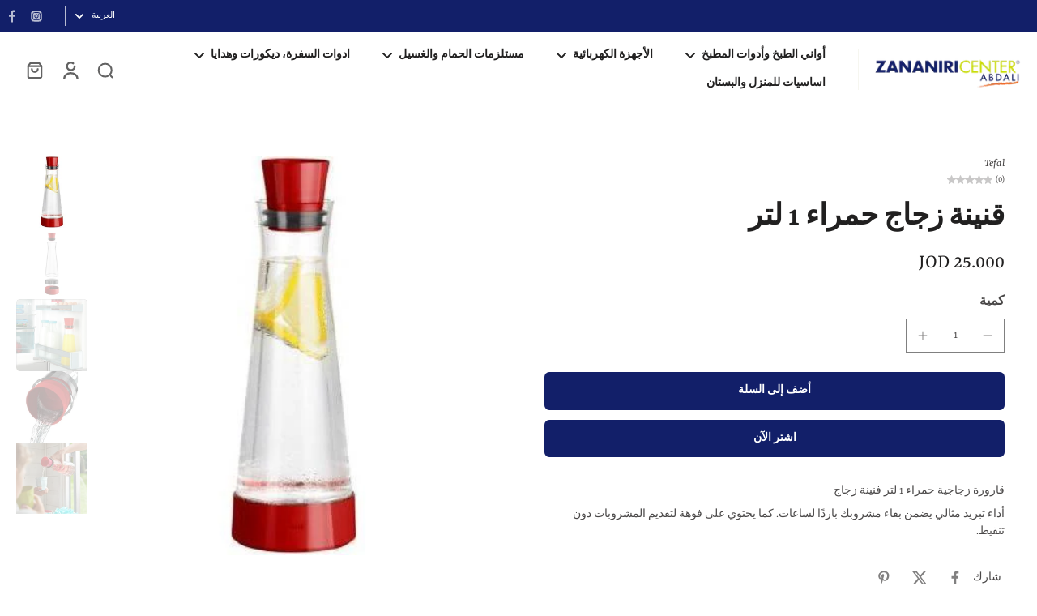

--- FILE ---
content_type: text/html; charset=utf-8
request_url: https://www.zananirijo.com/products/flow-slim-friends-red
body_size: 60780
content:
<!doctype html>
<html class="no-js" lang="ar" dir="rtl">
  <head>

    <!-- Meta Pixel Code -->
<script>
!function(f,b,e,v,n,t,s)
{if(f.fbq)return;n=f.fbq=function(){n.callMethod?
n.callMethod.apply(n,arguments):n.queue.push(arguments)};
if(!f._fbq)f._fbq=n;n.push=n;n.loaded=!0;n.version='2.0';
n.queue=[];t=b.createElement(e);t.async=!0;
t.src=v;s=b.getElementsByTagName(e)[0];
s.parentNode.insertBefore(t,s)}(window, document,'script',
'https://connect.facebook.net/en_US/fbevents.js');
fbq('init', '1114429230610607');
fbq('track', 'PageView');
</script>
<noscript><img height="1" width="1" style="display:none"
src="https://www.facebook.com/tr?id=1114429230610607&ev=PageView&noscript=1"
/></noscript>
<!-- End Meta Pixel Code -->
    <meta charset="utf-8">
    <meta http-equiv="X-UA-Compatible" content="IE=edge">
    <meta name="viewport" content="width=device-width, initial-scale=1.0">
    <meta name="theme-color" content="">
    
      <link rel="canonical" href="https://www.zananirijo.com/products/flow-slim-friends-red">
    
<link rel="icon" type="image/png" href="//www.zananirijo.com/cdn/shop/files/Untitled_900_x_250_px_31467ee3-06b8-4fda-9c80-349a209e952c.png?crop=center&height=32&v=1739354538&width=32"><link rel="preconnect" href="https://fonts.shopifycdn.com" crossorigin><title>
      قنينة زجاج حمراء 1 لتر
 &ndash; Zananiri Center</title>
    
      <meta name="description" content="قارورة زجاجية حمراء 1 لتر فنينة زجاج أداء تبريد مثالي يضمن بقاء مشروبك باردًا لساعات. كما يحتوي على فوهة لتقديم المشروبات دون تنقيط.">
    
    <link rel="preload" href="//www.zananirijo.com/cdn/shop/t/32/assets/theme.css?v=91687875800249173261750947417" as="style" crossorigin="anonymous" />
    <link rel="preload" href="//www.zananirijo.com/cdn/fonts/yrsa/yrsa_n4.8a035d93f31ab65ef890d6d2dedd1c82db57e676.woff2" as="font" type="font/woff2" crossorigin="anonymous" />
    
    

<meta property="og:site_name" content="Zananiri Center">
<meta property="og:url" content="https://www.zananirijo.com/products/flow-slim-friends-red">
<meta property="og:title" content="قنينة زجاج حمراء 1 لتر">
<meta property="og:type" content="product">
<meta property="og:description" content="قارورة زجاجية حمراء 1 لتر فنينة زجاج أداء تبريد مثالي يضمن بقاء مشروبك باردًا لساعات. كما يحتوي على فوهة لتقديم المشروبات دون تنقيط."><meta property="og:image" content="http://www.zananirijo.com/cdn/shop/files/48a340b172d31a2bf237f9c116ccb5a3--mmf400x400.jpg?v=1751274148">
  <meta property="og:image:secure_url" content="https://www.zananirijo.com/cdn/shop/files/48a340b172d31a2bf237f9c116ccb5a3--mmf400x400.jpg?v=1751274148">
  <meta property="og:image:width" content="400">
  <meta property="og:image:height" content="400"><meta property="og:price:amount" content="25.00">
  <meta property="og:price:currency" content="JOD"><meta name="twitter:card" content="summary_large_image">
<meta name="twitter:title" content="قنينة زجاج حمراء 1 لتر">
<meta name="twitter:description" content="قارورة زجاجية حمراء 1 لتر فنينة زجاج أداء تبريد مثالي يضمن بقاء مشروبك باردًا لساعات. كما يحتوي على فوهة لتقديم المشروبات دون تنقيط.">
<style data-shopify>@font-face {
  font-family: Yrsa;
  font-weight: 700;
  font-style: normal;
  font-display: swap;
  src: url("//www.zananirijo.com/cdn/fonts/yrsa/yrsa_n7.df683c3e5e3ea0d24605d2654453908e1a6777ea.woff2") format("woff2"),
       url("//www.zananirijo.com/cdn/fonts/yrsa/yrsa_n7.b7a7510dfa19f86aa0483d771d87db0c8afc5742.woff") format("woff");
}

  @font-face {
  font-family: Yrsa;
  font-weight: 400;
  font-style: normal;
  font-display: swap;
  src: url("//www.zananirijo.com/cdn/fonts/yrsa/yrsa_n4.8a035d93f31ab65ef890d6d2dedd1c82db57e676.woff2") format("woff2"),
       url("//www.zananirijo.com/cdn/fonts/yrsa/yrsa_n4.d2d30a439f80b666c7c4e464d6c72b5987e5ff0f.woff") format("woff");
}

  @font-face {
  font-family: Yrsa;
  font-weight: 700;
  font-style: normal;
  font-display: swap;
  src: url("//www.zananirijo.com/cdn/fonts/yrsa/yrsa_n7.df683c3e5e3ea0d24605d2654453908e1a6777ea.woff2") format("woff2"),
       url("//www.zananirijo.com/cdn/fonts/yrsa/yrsa_n7.b7a7510dfa19f86aa0483d771d87db0c8afc5742.woff") format("woff");
}

  @font-face {
  font-family: Yrsa;
  font-weight: 700;
  font-style: normal;
  font-display: swap;
  src: url("//www.zananirijo.com/cdn/fonts/yrsa/yrsa_n7.df683c3e5e3ea0d24605d2654453908e1a6777ea.woff2") format("woff2"),
       url("//www.zananirijo.com/cdn/fonts/yrsa/yrsa_n7.b7a7510dfa19f86aa0483d771d87db0c8afc5742.woff") format("woff");
}

  @font-face {
  font-family: Yrsa;
  font-weight: 700;
  font-style: normal;
  font-display: swap;
  src: url("//www.zananirijo.com/cdn/fonts/yrsa/yrsa_n7.df683c3e5e3ea0d24605d2654453908e1a6777ea.woff2") format("woff2"),
       url("//www.zananirijo.com/cdn/fonts/yrsa/yrsa_n7.b7a7510dfa19f86aa0483d771d87db0c8afc5742.woff") format("woff");
}


  @font-face {
  font-family: Yrsa;
  font-weight: 700;
  font-style: normal;
  font-display: swap;
  src: url("//www.zananirijo.com/cdn/fonts/yrsa/yrsa_n7.df683c3e5e3ea0d24605d2654453908e1a6777ea.woff2") format("woff2"),
       url("//www.zananirijo.com/cdn/fonts/yrsa/yrsa_n7.b7a7510dfa19f86aa0483d771d87db0c8afc5742.woff") format("woff");
}

  @font-face {
  font-family: Yrsa;
  font-weight: 400;
  font-style: italic;
  font-display: swap;
  src: url("//www.zananirijo.com/cdn/fonts/yrsa/yrsa_i4.f34c25dd391ef44fb69f4cf75e2da202dada59a2.woff2") format("woff2"),
       url("//www.zananirijo.com/cdn/fonts/yrsa/yrsa_i4.8544e0f50b1e9f85f7a0edcebc9211dcba08f388.woff") format("woff");
}

  @font-face {
  font-family: Yrsa;
  font-weight: 700;
  font-style: italic;
  font-display: swap;
  src: url("//www.zananirijo.com/cdn/fonts/yrsa/yrsa_i7.836d9b0b260a1a155461e558fe53d1c7c91f6c74.woff2") format("woff2"),
       url("//www.zananirijo.com/cdn/fonts/yrsa/yrsa_i7.2f62a8ea32ca2b18e1d44590e2bb666d10a27565.woff") format("woff");
}
</style><link href="//www.zananirijo.com/cdn/shop/t/32/assets/theme.css?v=91687875800249173261750947417" rel="stylesheet" type="text/css" media="all" />
<style data-shopify>:root,
  *:before {
    --base-font-size: 0.875rem;
    --font-size-medium-mobile: 0.9rem;
    --font-size-medium: 1.0rem;
    --font-size-small: 0.625rem;
    --font-size-small-mobile: 0.5625rem;
    --font-size-normal: 0.75rem;
    --font-size-normal-mobile: 0.675rem;
    --font-size-large: 1.25rem;
    --font-size-large-mobile: 1.125rem;
    --heading-highlight-font-size: 100%;
    --h1-font-size: 3.825rem;
    --h2-font-size: 2.25rem;
    --h3-font-size: 1.35rem;
    --h4-font-size: 1.2375rem;
    --h5-font-size: 1.125rem;
    --h6-font-size: 1.0125rem;
    --base-font-size-mobile: 0.7875rem;
    --h1-font-size-mobile: 1.9125rem;
    --h2-font-size-mobile: 1.35rem;
    --h3-font-size-mobile: 0.945rem;
    --h4-font-size-mobile: 0.86625rem;
    --h5-font-size-mobile: 0.7875rem;
    --h6-font-size-mobile: 0.70875rem;
    --rating-star-size: 0.7rem;
    --border-radius: 6px;
    --page-width: 1400px;
    --width-countdown: 7.875rem;
    --font-menu: Yrsa, serif;
    --font-menu-weight: 700;
    --font-menu-style: normal;
    --font-button: Yrsa, serif;
    --font-button-weight: 700;
    --font-button-style: normal;
    --font-body-family: Yrsa, serif;
    --font-body-style: normal;
    --font-body-weight: 400;
    --font-heading-family: Yrsa, serif;
    --font-heading-highlight: Yrsa, serif;
    --font-heading-highlight-style: normal;
    --font-heading-highlight-weight: 700;
    --font-heading-style: normal;
    --font-heading-weight: 700;
    --heading-text-tranform: none;
    --advanced-sections-spacing: 0px;
    --divider-spacing: -0;

    --colors-pulse-speech: 251, 133, 0;
    --image-treatment-overlay: 33, 32, 32;
    --image-treatment-text: 255, 255, 255;
    --colors-line-and-border: 128, 128, 128;
    --colors-line-and-border-base: 128, 128, 128;
    --colors-line-header: 246, 246, 240;
    --colors-line-footer: 47, 77, 54;
    --colors-background: 255, 255, 255;
    --colors-text: 75, 73, 73;
    --colors-heading: 33, 32, 32;
    --colors-heading-base: 33, 32, 32;
    --colors-background-secondary: 243, 243, 243;
    --colors-text-secondary: 33, 32, 32;
    --colors-heading-secondary: 33, 32, 32;
    --colors-text-link: 23, 83, 45;
    --background-color:  255, 255, 255;
    --background-color-header: 255, 255, 255;
    --colors-text-header: 33, 32, 32;
    --background-color-footer: 18, 31, 105;
    --colors-text-footer: 200, 200, 177;
    --colors-heading-footer: 255, 255, 255;
    --colors-text-link-footer: 233, 157, 11;
    --color-error: 225, 43, 40;
    --color-success: 3, 135, 4;
    --colors-price: 33, 32, 32;
    --colors-price-sale: 206, 2, 30;
    --colors-button-text: 255, 255, 255;
    --colors-button: 18, 31, 105;
    --colors-button-text-hover: 255, 255, 255;
    --colors-secondary-button: 255, 255, 255;
    --colors-button-hover: rgb(18, 31, 105);
    --colors-cart: 21, 67, 38;
    --colors-cart-text: 255, 255, 255;
    --colors-icon-rating: 23, 83, 45;
    --colors-transition-arrows: 21, 67, 38;
    --color-highlight: #ffa422;
    --background-pagination-slideshow: 33, 32, 32;
    --text-color-pagination-slideshow: 255, 255, 255;
    
      --background-secondary-button: 18, 31, 105;
      --colors-line-secondary-button: 18, 31, 105;
    
    
    
      --height-parallax: 100%;
    
    
      --image-zoom: 1.05;
    
    --card-product-bg: #f3f3f3;
    --card-product-padding: 20px;
    --card-product-padding-mobile: 5px;
    --card-product-alignment: center;
    
    --width-scrollbar: 0;
    --card-product-ratio: 100.0%;
    --card-product-img-position:  absolute;
    --card-product-img-height:  0;
    --card-product-img-zoom:  scale(1.1);
    --height-header: 0px;
    --transition-card-loading: 500ms;
    --transition-card-image-hover: 400ms;
    --transition-slideshow: 500ms;
    --transition-image-hover: 500ms;
  }
  .dark,
  .dark *:before {
    --image-treatment-overlay: 33, 32, 32;
    --image-treatment-text: 255, 255, 255;
    --colors-line-and-border: 237, 237, 221;
    --colors-line-and-border-base: 237, 237, 221;
    --colors-line-header: 237, 237, 221;
    --colors-line-footer: 47, 77, 54;
    --colors-background: 33, 32, 32;
    --colors-text: 153, 153, 153;
    --colors-heading: 255, 255, 255;
    --colors-heading-base: 255, 255, 255;
    --background-color: 33, 32, 32;
    --colors-text-link: 233, 157, 11;
    --color-error: 255, 88, 88;
    --color-success: 3, 135, 4;
    --background-color-header: 33, 32, 32;
    --colors-text-header: 153, 153, 153;
    --background-color-footer: 34, 66, 41;
    --colors-text-footer: 200, 200, 177;
    --colors-heading-footer: 255, 255, 255;
    --colors-text-link-footer: 233, 157, 11;
    --colors-price: 255, 255, 255;
    --colors-price-sale: 255, 88, 88;
    --colors-button-text: 255, 255, 255;
    --colors-button: 21, 67, 38;
    --colors-button-text-hover: 255, 255, 255;
    --colors-secondary-button: 75, 75, 75;
    --colors-button-hover: rgb(23, 83, 45);
    --colors-cart: 21, 67, 38;
    --colors-cart-text: 255, 255, 255;
    --colors-background-secondary: 39, 39, 39;
    --colors-text-secondary: 153, 153, 153;
    --colors-heading-secondary: 255, 255, 255;
    --colors-icon-rating: 23, 83, 45;
    --colors-pulse-speech: 251, 133, 0;
    --colors-transition-arrows: 21, 67, 38;
    --color-highlight: #ffffff;
    
      --colors-line-secondary-button: 237, 237, 221;
      --background-secondary-button: 237, 237, 221;
    
    --card-product-bg: rgba(0,0,0,0);
  }
  shopify-accelerated-checkout {
    --shopify-accelerated-checkout-button-border-radius: 6px;
  }
  shopify-accelerated-checkout-cart {
    --shopify-accelerated-checkout-button-border-radius: 6px;
    --shopify-accelerated-checkout-inline-alignment: end;
    --shopify-accelerated-checkout-button-block-size: 48px;
    --shopify-accelerated-checkout-button-inline-size: 48px;
  }
  
    [role="button"],
    [type="button"],
    .button {
      color: rgb(var(--colors-button-text-hover));
    }
    button.button-solid,
    .button.button-solid {
      border: none;
      background-color: var(--colors-button-hover);
    }
    button.button-disable-effect,
    .button.button-disable-effect,
    .payment-button .shopify-payment-button__button--unbranded {
      color: rgba(var(--colors-button-text-hover));
      background-color: var(--colors-button-hover);
    }
    .button-action {
      border: none;
      color: rgba(var(--colors-button-text-hover));
      background-color: var(--colors-button-hover);
    }
  
  [role="button"],
  [type="button"],
  .button {
    direction: ltr;
  }
  .header, .header *::before {
    --colors-text: var(--colors-text-header);
    --colors-heading: var(--colors-text-header);
    --colors-price: var(--colors-text-header);
    --colors-line-and-border: var(--colors-line-header);
  }
  #sticky-header-content .divider {
    --colors-line-and-border: var(--colors-line-header);
  }
  .paginate-slide-image {
    background: rgba(var(--background-pagination-slideshow));
    color: rgba(var(--text-color-pagination-slideshow));
  }

  @media (min-width: 1024px) {
    .paginate-slide-image {
      color: rgba(var(--text-color-pagination-slideshow));
    }
    .paginate-slide-image:hover {
      color: rgba(var(--text-color-pagination-slideshow));
    }
  }

  .section-quick-links,
  .section-quick-links *::before,
  .section-footer,
  .section-footer *::before {
    --colors-text: var(--colors-text-footer);
    --colors-heading: var(--colors-heading-footer);
    --colors-text-link: var(--colors-text-link-footer);
    --colors-line-and-border: var(--colors-line-footer);
  }
  .sticky-header {
    --font-body-weight: 700;
  }

  .scrollbar-horizontal {
    position: relative;
    -ms-overflow-style: none;
  }
  .scrollbar-horizontal::-webkit-scrollbar-track {
    background-color: #ececec;
  }
  .scrollbar-horizontal::-webkit-scrollbar {
    height: 3px;
  }

  .scrollbar-horizontal::-webkit-scrollbar-track {
    -webkit-box-shadow: inset 0 0 0px rgba(0, 0, 0, 0);
  }

  .scrollbar-horizontal::-webkit-scrollbar-thumb {
    visibility: visible;
    background-color: #747474;
  }

  .scrollbar-horizontal::-webkit-scrollbar-thumb:hover {
    background-color: #747474;
  }
  body.scrollbar-body::-webkit-scrollbar{
    width: 3px;
  }
  .scrollbar-body::-webkit-scrollbar-track{
    background: #ececec;
  }
  .scrollbar-horizontal {
    position: relative;
    -ms-overflow-style: none;
  }
  .scrollbar-horizontal::-webkit-scrollbar-track {
    background-color: #ececec;
  }
  .scrollbar-horizontal::-webkit-scrollbar {
    height: 3px;
  }

  .scrollbar-horizontal::-webkit-scrollbar-track {
    -webkit-box-shadow: inset 0 0 0px rgba(0, 0, 0, 0);
  }

  .scrollbar-horizontal::-webkit-scrollbar-thumb {
    visibility: visible;
    background-color: #747474;
  }

  .scrollbar-horizontal::-webkit-scrollbar-thumb:hover {
    background-color: #747474;
  }
  .scrollbar-body::-webkit-scrollbar{
    width: 3px;
  }
  .scrollbar-body::-webkit-scrollbar-track{
    background: #ececec;
  }
  .scrollbar-body.scrollbar-visible:active::-webkit-scrollbar-thumb,
  .scrollbar-body.scrollbar-visible:focus::-webkit-scrollbar-thumb,
  .scrollbar-body.scrollbar-visible:hover::-webkit-scrollbar-thumb {
    background: #747474;
    visibility: visible;
  }
  .scrollbar-body.scrollbar-visible::-webkit-scrollbar-track{
    background: transparent;
  }
  .scrollbar-body.scrollbar-visible::-webkit-scrollbar-thumb{
    background: transparent;
    visibility: visible;
  }
  .scrollbar-body::-webkit-scrollbar-thumb{
    background: #747474;
  }
  .animate-scroll-banner {
    animation: scrollX var(--duration, 10s) linear infinite var(--play-state, running) var(--direction);
  }
  .padding-scrollbar, .padding-scrollbar-header {
    padding-right: min(var(--width-scrollbar), 20px);
  }
  .rtl .padding-scrollbar-header {
    padding-left: min(var(--width-scrollbar), 20px);
    padding-right: 0;
  }
  
    .button.button-outline:not(.not-icon),
    .button.button-solid:not(.not-icon) {
      display: inline-flex;
      align-items: center;
      justify-content: center;
      padding-left: 1rem;
      padding-right: 1rem;
    }
    .card-product .button.button-outline:not(.not-icon), 
    .card-product .button.button-solid:not(.not-icon) {
      display: none;
    }
    .card-product .bottom_atc .button.button-outline:not(.not-icon), 
    .card-product .bottom_atc .button.button-solid:not(.not-icon) {
      display: inline-flex;
      align-items: center;
      justify-content: center;
      padding-left: 1rem;
      padding-right: 1rem;
    }
    @media(min-width: 1024px) {
      .card-product .button.button-outline:not(.not-icon), 
      .card-product .button.button-solid:not(.not-icon) {
        display: inline-flex;
        align-items: center;
        justify-content: center;
        padding-left: 1rem;
        padding-right: 1rem;
      }
    }
    .button-solid .button-icon,
    .button-solid .button-text {
      transition-timing-function: cubic-bezier(0,.71,.4,1);
    }
    .button-solid .button-icon {
      transition: opacity .25s,transform .5s;
    }
    .button-solid .button-text {
      transition: transform .5s;
      transform: translateX(10px);
    }
    .button-solid:hover .button-text {
      opacity: 1;
      transform: translateX(0px);
    }
    .button-solid:hover .button-icon {
      opacity: 1;
      transform: translateX(5px);
    }
  
  
  .des-block iframe {
    width: 100%;
    height: 100%;
  }
  .toggle-compare  + label span:first-child,
  .toggle-compare:checked + label span:last-child {
    display: block
  }
  .toggle-compare  + label span:last-child,
  .toggle-compare:checked + label span:first-child {
    display: none;
  }
  .card-product:not(.recommendations) {background: rgb(243, 243, 243);}
  .dark .card-product:not(.recommendations) {background: transparent;}
  .card-product:not(.recommendations) .card-info,
  .card-product:not(.recommendations) .x-variants-data {
    padding-left: 5px;
    padding-right: 5px;
  }
  .card-product:not(.recommendations) .card-info .x-variants-data
  {
    padding-left: 0;
    padding-right: 0;
  }
  .card-product-slideshow {background: rgb(243, 243, 243);
    }
  .dark .card-product-slideshow {
      background: #272727;}
  button[class*='shopify-payment-button__more-options'] {
    color: rgba(var(--colors-text));
  }
  .group-discount:before,.group-discount:after {
    background-color: rgba(var(--colors-price-sale), 5%);
    content: "";
    position: absolute;
    right: 100%;
    height: 100%;
    top: 0;
    width: 1.25rem;
  }
  .shipping_insurance.group-discount:before,.shipping_insurance.group-discount:after {
    background-color: rgb(var(--colors-background-secondary));
  }
  .group-discount:after {
    left: 100%;
    right: auto;
  }
  @media (min-width: 768px){
    .list-layout .card-product:not(.recommendations) {
      padding-bottom: 0;
    }
    .list-layout .card-product:not(.recommendations) .card-info,
    .list-layout .card-product:not(.recommendations) .x-variants-data{
      padding-left: 0;
      padding-right: 0;
    }
    shopify-accelerated-checkout-cart {
    --shopify-accelerated-checkout-button-block-size: 46px;
    --shopify-accelerated-checkout-button-inline-size: 46px;
  }
  }
  @media (min-width: 1024px){
    .group-discount:before,.group-discount:after {
       width: 0;
    }
    .payment-button .shopify-payment-button__button--unbranded {
      color: rgb(var(--colors-button-text));
      background: rgba(var(--colors-button));
    }
    .card-product:not(.recommendations) .card-info,
    .card-product:not(.recommendations) .x-variants-data {
      padding-left: 20px;
      padding-right: 20px;
    }
    [role="button"],
    [type="button"],
    .button {
      color: rgba(var(--colors-button-text));
    }
    button.button-solid,
    .button.button-solid {
      border: none;
      box-shadow: none;
      color: rgb(var(--colors-button-text));
      background-color: rgba(var(--colors-button));
      overflow: hidden;
      background-origin: border-box;
    }
    button.button-solid:hover,
    .button.button-solid:hover {
      
        transition-duration: 0.2s;
      
      transition-property: background-color;
      background-color: var(--colors-button-hover);
      color: rgba(var(--colors-button-text-hover));
      background-origin: border-box;
    }
    .button-action {
      border: none;
      color: rgba(var(--colors-button-text-hover));
      background-color: var(--colors-button-hover);
    }
    button.button-disable-effect,
    .button.button-disable-effect {
      color: rgb(var(--colors-button-text));
      background-color: rgba(var(--colors-button));
    }
    button.button-disable-effect:hover,
    .button.button-disable-effect:hover {
      color: rgba(var(--colors-button-text-hover));
      background-color: var(--colors-button-hover);
    }
    
    
  }
  .inventory-low-stock-status {
    
      --stock-color: #ce021e;
    
      color: var(--stock-color);
    }
  .dark .inventory-low-stock-status {
    
      --stock-color: #f05f5f;
    
  }
  .inventory-in-stock-status {
    
      --stock-color: #212020;
    
      color: var(--stock-color);
  }
  .dark .inventory-in-stock-status {
    
      --stock-color: #212020;
    
  }
  .inventory-out-of-stock-status {
    
      --stock-color: #767272;
    
      color: var(--stock-color);
  }
  .dark .inventory-out-of-stock-status {
    
      --stock-color: #999999;
    
  }
  .inventory-status {
    background-color: var(--stock-color);
  }
  .card-testimonial {background: #f3f3f3;
    }
  .dark .card-testimonial {
      background: #272727;}/* App Shopify Subscription */
  .shopify_subscriptions_app_policy a {
    position: relative;
    margin-top: .5rem;
    margin-bottom: .5rem;
    color: rgba(var(--colors-text-link)) !important;
    text-decoration-thickness: 1px;
    background: linear-gradient(to right, rgba(0, 0, 0, 0), rgba(0, 0, 0, 0)), linear-gradient(to right, rgba(var(--colors-text-link), 1), rgba(var(--colors-text-link), 1), rgba(var(--colors-text-link), 1));
    background-size: 100% 0.1em, 0 0.1em;
    background-position: 100% 100%,100% 100%;
    background-repeat: no-repeat;
    transition: background-size 250ms;
  }
  .shopify_subscriptions_app_policy:after {
    clear: both;
    content: var(--tw-content);
    display: block;
  }
  @media (min-width: 1024px) {
    .shopify_subscriptions_app_policy a:hover {
      background-size: 0 .1em, 100% .1em;
      background-position: 100% 100%, 0% 100%;
    }
  }

  /* Recurpay Subscription App */
  #recurpay-account-widget {
    margin-top: 1rem;
  }
  .rtl .recurpay__widget .recurpay__group_frequency .recurpay__frequency_label_title {
    padding-right: 10px;
    right: 0.25rem;
  }
  .rtl .recurpay__widget .recurpay__group_title {
    text-align: right;
    margin-right: 0;
    margin-left: 0.5em;
  }
  .rtl .recurpay__widget .recurpay__group_subtitle {
    text-align: right;
  }
  .rtl .recurpay__widget .recurpay__description {
    text-align: right;
  }
  .rtl .recurpay__widget .recurpay__radio_group {
    margin-right: 0;
    margin-left: 10px;
  }
  .rtl .recurpay__widget .recurpay__offer_saving_message {
    padding-right: 10px;
    padding-left: 0;
  }
  .rtl .recurpay__widget .recurpay__offer_wrapper svg {
    margin-right: 0;
    margin-left: 10px;
  }
  .rtl .recurpay__widget .recurpay__group_frequency .recurpay__frequency_label_title:before {
    left: 0.5em;
    margin-right: -50%;
    right: auto;
    margin-left: 0
  }
  .rtl .recurpay__widget .recurpay__group_frequency .recurpay__frequency_label_title:after {
    right: 0.5em;
    left: auto;
    margin-left: 0;
  }
  .rtl .upgrade-subscription-cart .upgrade-icon-wrapper {
    text-align: right;
  }

  /* Seal Subscriptions */
  .sls-widget-branding {
    z-index: 20 !important;
  }
  .card .sealsubs-target-element, .card-product-fbt .sealsubs-target-element {
    display: none !important;
  }
  .seal-portal-link a {
    position: relative;
    margin-top: .5rem;
    margin-bottom: .5rem;
    color: rgba(var(--colors-text-link)) !important;
    text-decoration-thickness: 1px;
    background: linear-gradient(to right, rgba(0, 0, 0, 0), rgba(0, 0, 0, 0)), linear-gradient(to right, rgba(var(--colors-text-link), 1), rgba(var(--colors-text-link), 1), rgba(var(--colors-text-link), 1));
    background-size: 100% 0.1em, 0 0.1em;
    background-position: 100% 100%,100% 100%;
    background-repeat: no-repeat;
    transition: background-size 250ms;
  }
  .seal-portal-link:after {
    clear: both;
    content: var(--tw-content);
    display: block;
  }
  @media (min-width: 1024px) {
    .seal-portal-link a:hover {
      background-size: 0 .1em, 100% .1em;
      background-position: 100% 100%, 0% 100%;
    }
  }
  .rtl .sealsubs-container {
    text-align: right;
  }
  .x-card-title {
    font-size: 0.9rem;
  }
  .x-card-price {
    font-size: 0.9rem;
    font-family: var(--font-body-family)
  }
  @media (min-width: 768px) {
    .x-card-title {
      font-size: 1.0rem;
    }
    .x-card-price {
      font-size: 1.0rem;
    }
  }
  .back{
    position: absolute;
    top: 50%;
    left: 50%;
    white-space: nowrap;
    opacity: 0;
    transform: translate(-50%, -50%) translateY(100%) translateZ(0);
    transition-behavior: normal, normal;
    transition-duration: 0.6s, 0.6s;
    transition-timing-function: cubic-bezier(0.165, 0.84, 0.44, 1), cubic-bezier(0.165, 0.84, 0.44, 1);
    transition-delay: 0s, 0s;
    transition-property: transform, opacity;
  }
  .front{
    transform: translateZ(0);
    transition-behavior: normal, normal;
    transition-duration: 0.6s, 0.6s;
    transition-timing-function: cubic-bezier(0.165, 0.84, 0.44, 1), cubic-bezier(0.165, 0.84, 0.44, 1);
    transition-delay: 0s, 0s;
    transition-property: transform, opacity;
    border-bottom: 1px solid transparent;
  }
  .flip-container:hover .front{
    opacity: 0;
    transform: translateY(-100%) translateZ(0);
  }
  .flip-container:hover .back{
    opacity: 1;
    transform: translate(-50%, -50%) translateY(0%) translateZ(0);
    border-bottom: 1px solid rgba(var(--colors-text-link));
  }
  .dbtap-overlay{
    display: none
  }
  @media (max-width: 1024px) and (pointer: coarse) and (hover: none) {
    .dbtap-overlay{
      display: block
    }
  }</style>
    
    <script>window.performance && window.performance.mark && window.performance.mark('shopify.content_for_header.start');</script><meta name="google-site-verification" content="T_lZiK8iClZ0KdCgKFwBhQOAcbpWzj571ly1BQ2NqcA">
<meta id="shopify-digital-wallet" name="shopify-digital-wallet" content="/27668742186/digital_wallets/dialog">
<link rel="alternate" hreflang="x-default" href="https://www.zananirijo.com/products/flow-slim-friends-red">
<link rel="alternate" hreflang="en" href="https://www.zananirijo.com/en/products/flow-slim-friends-red">
<link rel="alternate" type="application/json+oembed" href="https://www.zananirijo.com/products/flow-slim-friends-red.oembed">
<script async="async" src="/checkouts/internal/preloads.js?locale=ar-JO"></script>
<script id="shopify-features" type="application/json">{"accessToken":"ff8fce23b077bbb4f9b75f7735bcdc68","betas":["rich-media-storefront-analytics"],"domain":"www.zananirijo.com","predictiveSearch":true,"shopId":27668742186,"locale":"ar"}</script>
<script>var Shopify = Shopify || {};
Shopify.shop = "zananiri-center.myshopify.com";
Shopify.locale = "ar";
Shopify.currency = {"active":"JOD","rate":"1.0"};
Shopify.country = "JO";
Shopify.theme = {"name":"Zananiri Final - With language Selector","id":178895520046,"schema_name":"Eurus","schema_version":"9.0.0","theme_store_id":2048,"role":"main"};
Shopify.theme.handle = "null";
Shopify.theme.style = {"id":null,"handle":null};
Shopify.cdnHost = "www.zananirijo.com/cdn";
Shopify.routes = Shopify.routes || {};
Shopify.routes.root = "/";</script>
<script type="module">!function(o){(o.Shopify=o.Shopify||{}).modules=!0}(window);</script>
<script>!function(o){function n(){var o=[];function n(){o.push(Array.prototype.slice.apply(arguments))}return n.q=o,n}var t=o.Shopify=o.Shopify||{};t.loadFeatures=n(),t.autoloadFeatures=n()}(window);</script>
<script id="shop-js-analytics" type="application/json">{"pageType":"product"}</script>
<script defer="defer" async type="module" src="//www.zananirijo.com/cdn/shopifycloud/shop-js/modules/v2/client.init-shop-cart-sync_Bc8-qrdt.en.esm.js"></script>
<script defer="defer" async type="module" src="//www.zananirijo.com/cdn/shopifycloud/shop-js/modules/v2/chunk.common_CmNk3qlo.esm.js"></script>
<script type="module">
  await import("//www.zananirijo.com/cdn/shopifycloud/shop-js/modules/v2/client.init-shop-cart-sync_Bc8-qrdt.en.esm.js");
await import("//www.zananirijo.com/cdn/shopifycloud/shop-js/modules/v2/chunk.common_CmNk3qlo.esm.js");

  window.Shopify.SignInWithShop?.initShopCartSync?.({"fedCMEnabled":true,"windoidEnabled":true});

</script>
<script>(function() {
  var isLoaded = false;
  function asyncLoad() {
    if (isLoaded) return;
    isLoaded = true;
    var urls = ["https:\/\/js.smile.io\/v1\/smile-shopify.js?shop=zananiri-center.myshopify.com","https:\/\/cdn.shopify.com\/s\/files\/1\/0683\/1371\/0892\/files\/splmn-shopify-prod-August-31.min.js?v=1693985059\u0026shop=zananiri-center.myshopify.com","https:\/\/gift-reggie.eshopadmin.com\/static\/js\/agglomeration.js?shop=zananiri-center.myshopify.com","https:\/\/cdn.autoketing.org\/sdk-cdn\/discount-master\/dist\/product-discount-embed.js?t=1607949283420403512\u0026shop=zananiri-center.myshopify.com","\/\/cdn.shopify.com\/proxy\/5a169a0b0d35cfbb6a0dd506b7b0beb144c323b31f18ea3747968466b3185f8e\/bucket.useifsapp.com\/theme-files-min\/js\/ifs-script-tag-min.js?v=2\u0026shop=zananiri-center.myshopify.com\u0026sp-cache-control=cHVibGljLCBtYXgtYWdlPTkwMA"];
    for (var i = 0; i < urls.length; i++) {
      var s = document.createElement('script');
      s.type = 'text/javascript';
      s.async = true;
      s.src = urls[i];
      var x = document.getElementsByTagName('script')[0];
      x.parentNode.insertBefore(s, x);
    }
  };
  if(window.attachEvent) {
    window.attachEvent('onload', asyncLoad);
  } else {
    window.addEventListener('load', asyncLoad, false);
  }
})();</script>
<script id="__st">var __st={"a":27668742186,"offset":7200,"reqid":"8f7b1b5b-b219-493d-abcb-6e0cafce7e63-1762003791","pageurl":"www.zananirijo.com\/products\/flow-slim-friends-red","u":"289f613f0d21","p":"product","rtyp":"product","rid":8314211631406};</script>
<script>window.ShopifyPaypalV4VisibilityTracking = true;</script>
<script id="captcha-bootstrap">!function(){'use strict';const t='contact',e='account',n='new_comment',o=[[t,t],['blogs',n],['comments',n],[t,'customer']],c=[[e,'customer_login'],[e,'guest_login'],[e,'recover_customer_password'],[e,'create_customer']],r=t=>t.map((([t,e])=>`form[action*='/${t}']:not([data-nocaptcha='true']) input[name='form_type'][value='${e}']`)).join(','),a=t=>()=>t?[...document.querySelectorAll(t)].map((t=>t.form)):[];function s(){const t=[...o],e=r(t);return a(e)}const i='password',u='form_key',d=['recaptcha-v3-token','g-recaptcha-response','h-captcha-response',i],f=()=>{try{return window.sessionStorage}catch{return}},m='__shopify_v',_=t=>t.elements[u];function p(t,e,n=!1){try{const o=window.sessionStorage,c=JSON.parse(o.getItem(e)),{data:r}=function(t){const{data:e,action:n}=t;return t[m]||n?{data:e,action:n}:{data:t,action:n}}(c);for(const[e,n]of Object.entries(r))t.elements[e]&&(t.elements[e].value=n);n&&o.removeItem(e)}catch(o){console.error('form repopulation failed',{error:o})}}const l='form_type',E='cptcha';function T(t){t.dataset[E]=!0}const w=window,h=w.document,L='Shopify',v='ce_forms',y='captcha';let A=!1;((t,e)=>{const n=(g='f06e6c50-85a8-45c8-87d0-21a2b65856fe',I='https://cdn.shopify.com/shopifycloud/storefront-forms-hcaptcha/ce_storefront_forms_captcha_hcaptcha.v1.5.2.iife.js',D={infoText:'Protected by hCaptcha',privacyText:'Privacy',termsText:'Terms'},(t,e,n)=>{const o=w[L][v],c=o.bindForm;if(c)return c(t,g,e,D).then(n);var r;o.q.push([[t,g,e,D],n]),r=I,A||(h.body.append(Object.assign(h.createElement('script'),{id:'captcha-provider',async:!0,src:r})),A=!0)});var g,I,D;w[L]=w[L]||{},w[L][v]=w[L][v]||{},w[L][v].q=[],w[L][y]=w[L][y]||{},w[L][y].protect=function(t,e){n(t,void 0,e),T(t)},Object.freeze(w[L][y]),function(t,e,n,w,h,L){const[v,y,A,g]=function(t,e,n){const i=e?o:[],u=t?c:[],d=[...i,...u],f=r(d),m=r(i),_=r(d.filter((([t,e])=>n.includes(e))));return[a(f),a(m),a(_),s()]}(w,h,L),I=t=>{const e=t.target;return e instanceof HTMLFormElement?e:e&&e.form},D=t=>v().includes(t);t.addEventListener('submit',(t=>{const e=I(t);if(!e)return;const n=D(e)&&!e.dataset.hcaptchaBound&&!e.dataset.recaptchaBound,o=_(e),c=g().includes(e)&&(!o||!o.value);(n||c)&&t.preventDefault(),c&&!n&&(function(t){try{if(!f())return;!function(t){const e=f();if(!e)return;const n=_(t);if(!n)return;const o=n.value;o&&e.removeItem(o)}(t);const e=Array.from(Array(32),(()=>Math.random().toString(36)[2])).join('');!function(t,e){_(t)||t.append(Object.assign(document.createElement('input'),{type:'hidden',name:u})),t.elements[u].value=e}(t,e),function(t,e){const n=f();if(!n)return;const o=[...t.querySelectorAll(`input[type='${i}']`)].map((({name:t})=>t)),c=[...d,...o],r={};for(const[a,s]of new FormData(t).entries())c.includes(a)||(r[a]=s);n.setItem(e,JSON.stringify({[m]:1,action:t.action,data:r}))}(t,e)}catch(e){console.error('failed to persist form',e)}}(e),e.submit())}));const S=(t,e)=>{t&&!t.dataset[E]&&(n(t,e.some((e=>e===t))),T(t))};for(const o of['focusin','change'])t.addEventListener(o,(t=>{const e=I(t);D(e)&&S(e,y())}));const B=e.get('form_key'),M=e.get(l),P=B&&M;t.addEventListener('DOMContentLoaded',(()=>{const t=y();if(P)for(const e of t)e.elements[l].value===M&&p(e,B);[...new Set([...A(),...v().filter((t=>'true'===t.dataset.shopifyCaptcha))])].forEach((e=>S(e,t)))}))}(h,new URLSearchParams(w.location.search),n,t,e,['guest_login'])})(!0,!0)}();</script>
<script integrity="sha256-52AcMU7V7pcBOXWImdc/TAGTFKeNjmkeM1Pvks/DTgc=" data-source-attribution="shopify.loadfeatures" defer="defer" src="//www.zananirijo.com/cdn/shopifycloud/storefront/assets/storefront/load_feature-81c60534.js" crossorigin="anonymous"></script>
<script data-source-attribution="shopify.dynamic_checkout.dynamic.init">var Shopify=Shopify||{};Shopify.PaymentButton=Shopify.PaymentButton||{isStorefrontPortableWallets:!0,init:function(){window.Shopify.PaymentButton.init=function(){};var t=document.createElement("script");t.src="https://www.zananirijo.com/cdn/shopifycloud/portable-wallets/latest/portable-wallets.ar.js",t.type="module",document.head.appendChild(t)}};
</script>
<script data-source-attribution="shopify.dynamic_checkout.buyer_consent">
  function portableWalletsHideBuyerConsent(e){var t=document.getElementById("shopify-buyer-consent"),n=document.getElementById("shopify-subscription-policy-button");t&&n&&(t.classList.add("hidden"),t.setAttribute("aria-hidden","true"),n.removeEventListener("click",e))}function portableWalletsShowBuyerConsent(e){var t=document.getElementById("shopify-buyer-consent"),n=document.getElementById("shopify-subscription-policy-button");t&&n&&(t.classList.remove("hidden"),t.removeAttribute("aria-hidden"),n.addEventListener("click",e))}window.Shopify?.PaymentButton&&(window.Shopify.PaymentButton.hideBuyerConsent=portableWalletsHideBuyerConsent,window.Shopify.PaymentButton.showBuyerConsent=portableWalletsShowBuyerConsent);
</script>
<script>
  function portableWalletsCleanup(e){e&&e.src&&console.error("Failed to load portable wallets script "+e.src);var t=document.querySelectorAll("shopify-accelerated-checkout .shopify-payment-button__skeleton, shopify-accelerated-checkout-cart .wallet-cart-button__skeleton"),e=document.getElementById("shopify-buyer-consent");for(let e=0;e<t.length;e++)t[e].remove();e&&e.remove()}function portableWalletsNotLoadedAsModule(e){e instanceof ErrorEvent&&"string"==typeof e.message&&e.message.includes("import.meta")&&"string"==typeof e.filename&&e.filename.includes("portable-wallets")&&(window.removeEventListener("error",portableWalletsNotLoadedAsModule),window.Shopify.PaymentButton.failedToLoad=e,"loading"===document.readyState?document.addEventListener("DOMContentLoaded",window.Shopify.PaymentButton.init):window.Shopify.PaymentButton.init())}window.addEventListener("error",portableWalletsNotLoadedAsModule);
</script>

<script type="module" src="https://www.zananirijo.com/cdn/shopifycloud/portable-wallets/latest/portable-wallets.ar.js" onError="portableWalletsCleanup(this)" crossorigin="anonymous"></script>
<script nomodule>
  document.addEventListener("DOMContentLoaded", portableWalletsCleanup);
</script>

<link id="shopify-accelerated-checkout-styles" rel="stylesheet" media="screen" href="https://www.zananirijo.com/cdn/shopifycloud/portable-wallets/latest/accelerated-checkout-backwards-compat.css" crossorigin="anonymous">
<style id="shopify-accelerated-checkout-cart">
        #shopify-buyer-consent {
  margin-top: 1em;
  display: inline-block;
  width: 100%;
}

#shopify-buyer-consent.hidden {
  display: none;
}

#shopify-subscription-policy-button {
  background: none;
  border: none;
  padding: 0;
  text-decoration: underline;
  font-size: inherit;
  cursor: pointer;
}

#shopify-subscription-policy-button::before {
  box-shadow: none;
}

      </style>

<script>window.performance && window.performance.mark && window.performance.mark('shopify.content_for_header.end');</script>
    

    

    <style data-shopify>
      body {
        /* INP mobile */
        touch-action: manipulation;
      }
      @font-face {
  font-family: Yrsa;
  font-weight: 400;
  font-style: normal;
  font-display: swap;
  src: url("//www.zananirijo.com/cdn/fonts/yrsa/yrsa_n4.8a035d93f31ab65ef890d6d2dedd1c82db57e676.woff2") format("woff2"),
       url("//www.zananirijo.com/cdn/fonts/yrsa/yrsa_n4.d2d30a439f80b666c7c4e464d6c72b5987e5ff0f.woff") format("woff");
}

    </style>
  <!-- BEGIN app block: shopify://apps/judge-me-reviews/blocks/judgeme_core/61ccd3b1-a9f2-4160-9fe9-4fec8413e5d8 --><!-- Start of Judge.me Core -->




<link rel="dns-prefetch" href="https://cdnwidget.judge.me">
<link rel="dns-prefetch" href="https://cdn.judge.me">
<link rel="dns-prefetch" href="https://cdn1.judge.me">
<link rel="dns-prefetch" href="https://api.judge.me">

<script data-cfasync='false' class='jdgm-settings-script'>window.jdgmSettings={"pagination":5,"disable_web_reviews":false,"badge_no_review_text":"No reviews","badge_n_reviews_text":"{{ n }} review/reviews","badge_star_color":"#EFBF04","hide_badge_preview_if_no_reviews":true,"badge_hide_text":true,"enforce_center_preview_badge":false,"widget_title":"Customer Reviews","widget_open_form_text":"Write a review","widget_close_form_text":"Cancel review","widget_refresh_page_text":"Refresh page","widget_summary_text":"Based on {{ number_of_reviews }} review/reviews","widget_no_review_text":"Be the first to write a review","widget_name_field_text":"Display name","widget_verified_name_field_text":"Verified Name (public)","widget_name_placeholder_text":"Display name","widget_required_field_error_text":"This field is required.","widget_email_field_text":"Email address","widget_verified_email_field_text":"Verified Email (private, can not be edited)","widget_email_placeholder_text":"Your email address","widget_email_field_error_text":"Please enter a valid email address.","widget_rating_field_text":"Rating","widget_review_title_field_text":"Review Title","widget_review_title_placeholder_text":"Give your review a title","widget_review_body_field_text":"Review content","widget_review_body_placeholder_text":"Start writing here...","widget_pictures_field_text":"Picture/Video (optional)","widget_submit_review_text":"Submit Review","widget_submit_verified_review_text":"Submit Verified Review","widget_submit_success_msg_with_auto_publish":"Thank you! Please refresh the page in a few moments to see your review. You can remove or edit your review by logging into \u003ca href='https://judge.me/login' target='_blank' rel='nofollow noopener'\u003eJudge.me\u003c/a\u003e","widget_submit_success_msg_no_auto_publish":"Thank you! Your review will be published as soon as it is approved by the shop admin. You can remove or edit your review by logging into \u003ca href='https://judge.me/login' target='_blank' rel='nofollow noopener'\u003eJudge.me\u003c/a\u003e","widget_show_default_reviews_out_of_total_text":"Showing {{ n_reviews_shown }} out of {{ n_reviews }} reviews.","widget_show_all_link_text":"Show all","widget_show_less_link_text":"Show less","widget_author_said_text":"{{ reviewer_name }} said:","widget_days_text":"{{ n }} days ago","widget_weeks_text":"{{ n }} week/weeks ago","widget_months_text":"{{ n }} month/months ago","widget_years_text":"{{ n }} year/years ago","widget_yesterday_text":"Yesterday","widget_today_text":"Today","widget_replied_text":"\u003e\u003e {{ shop_name }} replied:","widget_read_more_text":"Read more","widget_rating_filter_see_all_text":"See all reviews","widget_sorting_most_recent_text":"Most Recent","widget_sorting_highest_rating_text":"Highest Rating","widget_sorting_lowest_rating_text":"Lowest Rating","widget_sorting_with_pictures_text":"Only Pictures","widget_sorting_most_helpful_text":"Most Helpful","widget_open_question_form_text":"Ask a question","widget_reviews_subtab_text":"Reviews","widget_questions_subtab_text":"Questions","widget_question_label_text":"Question","widget_answer_label_text":"Answer","widget_question_placeholder_text":"Write your question here","widget_submit_question_text":"Submit Question","widget_question_submit_success_text":"Thank you for your question! We will notify you once it gets answered.","widget_star_color":"#EFBF04","verified_badge_text":"Verified","verified_badge_placement":"left-of-reviewer-name","widget_hide_border":false,"widget_social_share":false,"all_reviews_include_out_of_store_products":true,"all_reviews_out_of_store_text":"(out of store)","all_reviews_product_name_prefix_text":"about","enable_review_pictures":true,"widget_product_reviews_subtab_text":"Product Reviews","widget_shop_reviews_subtab_text":"Shop Reviews","widget_write_a_store_review_text":"Write a Store Review","widget_other_languages_heading":"Reviews in Other Languages","widget_translate_review_text":"Translate review to {{ language }}","widget_translating_review_text":"Translating...","widget_show_original_translation_text":"Show original ({{ language }})","widget_translate_review_failed_text":"Review couldn't be translated.","widget_translate_review_retry_text":"Retry","widget_translate_review_try_again_later_text":"Try again later","widget_sorting_pictures_first_text":"Pictures First","floating_tab_button_name":"★ Reviews","floating_tab_title":"Let customers speak for us","floating_tab_url":"","floating_tab_url_enabled":false,"all_reviews_text_badge_text":"Customers rate us {{ shop.metafields.judgeme.all_reviews_rating | round: 1 }}/5 based on {{ shop.metafields.judgeme.all_reviews_count }} reviews.","all_reviews_text_badge_text_branded_style":"{{ shop.metafields.judgeme.all_reviews_rating | round: 1 }} out of 5 stars based on {{ shop.metafields.judgeme.all_reviews_count }} reviews","all_reviews_text_badge_url":"","all_reviews_text_style":"branded","all_reviews_text_show_jm_brand":false,"featured_carousel_title":"Let customers speak for us","featured_carousel_count_text":"from {{ n }} reviews","featured_carousel_url":"","verified_count_badge_style":"branded","verified_count_badge_url":"","picture_reminder_submit_button":"Upload Pictures","widget_sorting_videos_first_text":"Videos First","widget_review_pending_text":"Pending","remove_microdata_snippet":true,"preview_badge_no_question_text":"No questions","preview_badge_n_question_text":"{{ number_of_questions }} question/questions","widget_search_bar_placeholder":"Search reviews","widget_sorting_verified_only_text":"Verified only","featured_carousel_verified_badge_enable":true,"featured_carousel_more_reviews_button_text":"Read more reviews","featured_carousel_view_product_button_text":"View product","all_reviews_page_load_more_text":"Load More Reviews","widget_advanced_speed_features":5,"widget_public_name_text":"displayed publicly like","default_reviewer_name_has_non_latin":true,"widget_reviewer_anonymous":"Anonymous","medals_widget_title":"Judge.me Review Medals","widget_invalid_yt_video_url_error_text":"Not a YouTube video URL","widget_max_length_field_error_text":"Please enter no more than {0} characters.","widget_verified_by_shop_text":"Verified by Shop","widget_load_with_code_splitting":true,"widget_ugc_title":"Made by us, Shared by you","widget_ugc_subtitle":"Tag us to see your picture featured in our page","widget_ugc_primary_button_text":"Buy Now","widget_ugc_secondary_button_text":"Load More","widget_ugc_reviews_button_text":"View Reviews","widget_primary_color":"#EFBF04","widget_summary_average_rating_text":"{{ average_rating }} out of 5","widget_media_grid_title":"Customer photos \u0026 videos","widget_media_grid_see_more_text":"See more","widget_verified_by_judgeme_text":"Verified by Judge.me","widget_verified_by_judgeme_text_in_store_medals":"Verified by Judge.me","widget_media_field_exceed_quantity_message":"Sorry, we can only accept {{ max_media }} for one review.","widget_media_field_exceed_limit_message":"{{ file_name }} is too large, please select a {{ media_type }} less than {{ size_limit }}MB.","widget_review_submitted_text":"Review Submitted!","widget_question_submitted_text":"Question Submitted!","widget_close_form_text_question":"Cancel","widget_write_your_answer_here_text":"Write your answer here","widget_enabled_branded_link":true,"widget_show_collected_by_judgeme":false,"widget_collected_by_judgeme_text":"collected by Judge.me","widget_load_more_text":"Load More","widget_full_review_text":"Full Review","widget_read_more_reviews_text":"Read More Reviews","widget_read_questions_text":"Read Questions","widget_questions_and_answers_text":"Questions \u0026 Answers","widget_verified_by_text":"Verified by","widget_verified_text":"Verified","widget_number_of_reviews_text":"{{ number_of_reviews }} reviews","widget_back_button_text":"Back","widget_next_button_text":"Next","widget_custom_forms_filter_button":"Filters","how_reviews_are_collected":"How reviews are collected?","widget_gdpr_statement":"How we use your data: We'll only contact you about the review you left, and only if necessary. By submitting your review, you agree to Judge.me's \u003ca href='https://judge.me/terms' target='_blank' rel='nofollow noopener'\u003eterms\u003c/a\u003e, \u003ca href='https://judge.me/privacy' target='_blank' rel='nofollow noopener'\u003eprivacy\u003c/a\u003e and \u003ca href='https://judge.me/content-policy' target='_blank' rel='nofollow noopener'\u003econtent\u003c/a\u003e policies.","review_snippet_widget_round_border_style":true,"review_snippet_widget_card_color":"#FFFFFF","review_snippet_widget_slider_arrows_background_color":"#FFFFFF","review_snippet_widget_slider_arrows_color":"#000000","review_snippet_widget_star_color":"#108474","all_reviews_product_variant_label_text":"Variant: ","widget_show_verified_branding":true,"widget_show_review_title_input":false,"request_store_review_after_product_review":true,"review_content_screen_title_text":"How would you rate this product?","review_content_introduction_text":"We would love it if you would share a bit about your experience.","one_star_review_guidance_text":"Poor","five_star_review_guidance_text":"Great","customer_information_screen_title_text":"About you","customer_information_introduction_text":"Please tell us more about you.","custom_questions_screen_title_text":"Your experience in more detail","custom_questions_introduction_text":"Here are a few questions to help us understand more about your experience.","review_submitted_screen_title_text":"Thanks for your review!","review_submitted_screen_thank_you_text":"We are processing it and it will appear on the store soon.","review_submitted_screen_email_verification_text":"Please confirm your email by clicking the link we just sent you. This helps us keep reviews authentic.","review_submitted_request_store_review_text":"Would you like to share your experience of shopping with us?","review_submitted_review_other_products_text":"Would you like to review these products?","store_review_screen_title_text":"Would you like to share your experience of shopping with us?","store_review_introduction_text":"We value your feedback and use it to improve. Please share any thoughts or suggestions you have.","reviewer_media_screen_title_picture_text":"Share a picture","reviewer_media_introduction_picture_text":"Upload a photo to support your review.","reviewer_media_screen_title_video_text":"Share a video","reviewer_media_introduction_video_text":"Upload a video to support your review.","reviewer_media_screen_title_picture_or_video_text":"Share a picture or video","reviewer_media_introduction_picture_or_video_text":"Upload a photo or video to support your review.","reviewer_media_youtube_url_text":"Paste your Youtube URL here","advanced_settings_next_step_button_text":"Next","advanced_settings_close_review_button_text":"Close","modal_write_review_flow":true,"write_review_flow_required_text":"Required","write_review_flow_privacy_message_text":"We respect your privacy.","write_review_flow_anonymous_text":"Post review as anonymous","write_review_flow_visibility_text":"This won't be visible to other customers.","write_review_flow_multiple_selection_help_text":"Select as many as you like","write_review_flow_single_selection_help_text":"Select one option","write_review_flow_required_field_error_text":"This field is required","write_review_flow_invalid_email_error_text":"Please enter a valid email address","write_review_flow_max_length_error_text":"Max. {{ max_length }} characters.","write_review_flow_media_upload_text":"\u003cb\u003eClick to upload\u003c/b\u003e or drag and drop","write_review_flow_gdpr_statement":"We'll only contact you about your review if necessary. By submitting your review, you agree to our \u003ca href='https://judge.me/terms' target='_blank' rel='nofollow noopener'\u003eterms and conditions\u003c/a\u003e and \u003ca href='https://judge.me/privacy' target='_blank' rel='nofollow noopener'\u003eprivacy policy\u003c/a\u003e.","negative_review_resolution_screen_title_text":"Tell us more","negative_review_resolution_text":"Your experience matters to us. If there were issues with your purchase, we're here to help. Feel free to reach out to us, we'd love the opportunity to make things right.","negative_review_resolution_button_text":"Contact us","negative_review_resolution_proceed_with_review_text":"Leave a review","negative_review_resolution_subject":"Issue with purchase from {{ shop_name }}.{{ order_name }}","transparency_badges_collected_via_store_invite_text":"Review collected via store invitation","transparency_badges_from_another_provider_text":"Review collected from another provider","transparency_badges_collected_from_store_visitor_text":"Review collected from a store visitor","transparency_badges_written_in_google_text":"Review written in Google","transparency_badges_written_in_etsy_text":"Review written in Etsy","transparency_badges_written_in_shop_app_text":"Review written in Shop App","transparency_badges_earned_reward_text":"Review earned a reward for future purchase","review_widget_review_word_singular":"Review","review_widget_review_word_plural":"Reviews","platform":"shopify","branding_url":"https://app.judge.me/reviews","branding_text":"Powered by Judge.me","locale":"en","reply_name":"Zananiri Center","widget_version":"3.0","footer":true,"autopublish":false,"review_dates":true,"enable_custom_form":false,"shop_locale":"en","enable_multi_locales_translations":false,"show_review_title_input":false,"review_verification_email_status":"always","admin_email":"headoffice@zananirijo.com","can_be_branded":false,"reply_name_text":"Zananiri Center"};</script> <style class='jdgm-settings-style'>.jdgm-xx{left:0}:root{--jdgm-primary-color: #EFBF04;--jdgm-secondary-color: rgba(239,191,4,0.1);--jdgm-star-color: #EFBF04;--jdgm-write-review-text-color: white;--jdgm-write-review-bg-color: #EFBF04;--jdgm-paginate-color: #EFBF04;--jdgm-border-radius: 0;--jdgm-reviewer-name-color: #EFBF04}.jdgm-histogram__bar-content{background-color:#EFBF04}.jdgm-rev[data-verified-buyer=true] .jdgm-rev__icon.jdgm-rev__icon:after,.jdgm-rev__buyer-badge.jdgm-rev__buyer-badge{color:white;background-color:#EFBF04}.jdgm-review-widget--small .jdgm-gallery.jdgm-gallery .jdgm-gallery__thumbnail-link:nth-child(8) .jdgm-gallery__thumbnail-wrapper.jdgm-gallery__thumbnail-wrapper:before{content:"See more"}@media only screen and (min-width: 768px){.jdgm-gallery.jdgm-gallery .jdgm-gallery__thumbnail-link:nth-child(8) .jdgm-gallery__thumbnail-wrapper.jdgm-gallery__thumbnail-wrapper:before{content:"See more"}}.jdgm-preview-badge .jdgm-star.jdgm-star{color:#EFBF04}.jdgm-prev-badge[data-average-rating='0.00']{display:none !important}.jdgm-prev-badge__text{display:none !important}.jdgm-author-all-initials{display:none !important}.jdgm-author-last-initial{display:none !important}.jdgm-rev-widg__title{visibility:hidden}.jdgm-rev-widg__summary-text{visibility:hidden}.jdgm-prev-badge__text{visibility:hidden}.jdgm-rev__prod-link-prefix:before{content:'about'}.jdgm-rev__variant-label:before{content:'Variant: '}.jdgm-rev__out-of-store-text:before{content:'(out of store)'}@media only screen and (min-width: 768px){.jdgm-rev__pics .jdgm-rev_all-rev-page-picture-separator,.jdgm-rev__pics .jdgm-rev__product-picture{display:none}}@media only screen and (max-width: 768px){.jdgm-rev__pics .jdgm-rev_all-rev-page-picture-separator,.jdgm-rev__pics .jdgm-rev__product-picture{display:none}}.jdgm-preview-badge[data-template="product"]{display:none !important}.jdgm-preview-badge[data-template="collection"]{display:none !important}.jdgm-preview-badge[data-template="index"]{display:none !important}.jdgm-review-widget[data-from-snippet="true"]{display:none !important}.jdgm-verified-count-badget[data-from-snippet="true"]{display:none !important}.jdgm-carousel-wrapper[data-from-snippet="true"]{display:none !important}.jdgm-all-reviews-text[data-from-snippet="true"]{display:none !important}.jdgm-medals-section[data-from-snippet="true"]{display:none !important}.jdgm-ugc-media-wrapper[data-from-snippet="true"]{display:none !important}.jdgm-review-snippet-widget .jdgm-rev-snippet-widget__cards-container .jdgm-rev-snippet-card{border-radius:8px;background:#fff}.jdgm-review-snippet-widget .jdgm-rev-snippet-widget__cards-container .jdgm-rev-snippet-card__rev-rating .jdgm-star{color:#108474}.jdgm-review-snippet-widget .jdgm-rev-snippet-widget__prev-btn,.jdgm-review-snippet-widget .jdgm-rev-snippet-widget__next-btn{border-radius:50%;background:#fff}.jdgm-review-snippet-widget .jdgm-rev-snippet-widget__prev-btn>svg,.jdgm-review-snippet-widget .jdgm-rev-snippet-widget__next-btn>svg{fill:#000}.jdgm-full-rev-modal.rev-snippet-widget .jm-mfp-container .jm-mfp-content,.jdgm-full-rev-modal.rev-snippet-widget .jm-mfp-container .jdgm-full-rev__icon,.jdgm-full-rev-modal.rev-snippet-widget .jm-mfp-container .jdgm-full-rev__pic-img,.jdgm-full-rev-modal.rev-snippet-widget .jm-mfp-container .jdgm-full-rev__reply{border-radius:8px}.jdgm-full-rev-modal.rev-snippet-widget .jm-mfp-container .jdgm-full-rev[data-verified-buyer="true"] .jdgm-full-rev__icon::after{border-radius:8px}.jdgm-full-rev-modal.rev-snippet-widget .jm-mfp-container .jdgm-full-rev .jdgm-rev__buyer-badge{border-radius:calc( 8px / 2 )}.jdgm-full-rev-modal.rev-snippet-widget .jm-mfp-container .jdgm-full-rev .jdgm-full-rev__replier::before{content:'Zananiri Center'}.jdgm-full-rev-modal.rev-snippet-widget .jm-mfp-container .jdgm-full-rev .jdgm-full-rev__product-button{border-radius:calc( 8px * 6 )}
</style> <style class='jdgm-settings-style'></style>

  
  
  
  <style class='jdgm-miracle-styles'>
  @-webkit-keyframes jdgm-spin{0%{-webkit-transform:rotate(0deg);-ms-transform:rotate(0deg);transform:rotate(0deg)}100%{-webkit-transform:rotate(359deg);-ms-transform:rotate(359deg);transform:rotate(359deg)}}@keyframes jdgm-spin{0%{-webkit-transform:rotate(0deg);-ms-transform:rotate(0deg);transform:rotate(0deg)}100%{-webkit-transform:rotate(359deg);-ms-transform:rotate(359deg);transform:rotate(359deg)}}@font-face{font-family:'JudgemeStar';src:url("[data-uri]") format("woff");font-weight:normal;font-style:normal}.jdgm-star{font-family:'JudgemeStar';display:inline !important;text-decoration:none !important;padding:0 4px 0 0 !important;margin:0 !important;font-weight:bold;opacity:1;-webkit-font-smoothing:antialiased;-moz-osx-font-smoothing:grayscale}.jdgm-star:hover{opacity:1}.jdgm-star:last-of-type{padding:0 !important}.jdgm-star.jdgm--on:before{content:"\e000"}.jdgm-star.jdgm--off:before{content:"\e001"}.jdgm-star.jdgm--half:before{content:"\e002"}.jdgm-widget *{margin:0;line-height:1.4;-webkit-box-sizing:border-box;-moz-box-sizing:border-box;box-sizing:border-box;-webkit-overflow-scrolling:touch}.jdgm-hidden{display:none !important;visibility:hidden !important}.jdgm-temp-hidden{display:none}.jdgm-spinner{width:40px;height:40px;margin:auto;border-radius:50%;border-top:2px solid #eee;border-right:2px solid #eee;border-bottom:2px solid #eee;border-left:2px solid #ccc;-webkit-animation:jdgm-spin 0.8s infinite linear;animation:jdgm-spin 0.8s infinite linear}.jdgm-spinner:empty{display:block}.jdgm-prev-badge{display:block !important}

</style>


  
  
   


<script data-cfasync='false' class='jdgm-script'>
!function(e){window.jdgm=window.jdgm||{},jdgm.CDN_HOST="https://cdnwidget.judge.me/",jdgm.API_HOST="https://api.judge.me/",jdgm.CDN_BASE_URL="https://cdn.shopify.com/extensions/019a3ac2-7474-7313-bb5e-00582a6d4328/judgeme-extensions-180/assets/",
jdgm.docReady=function(d){(e.attachEvent?"complete"===e.readyState:"loading"!==e.readyState)?
setTimeout(d,0):e.addEventListener("DOMContentLoaded",d)},jdgm.loadCSS=function(d,t,o,a){
!o&&jdgm.loadCSS.requestedUrls.indexOf(d)>=0||(jdgm.loadCSS.requestedUrls.push(d),
(a=e.createElement("link")).rel="stylesheet",a.class="jdgm-stylesheet",a.media="nope!",
a.href=d,a.onload=function(){this.media="all",t&&setTimeout(t)},e.body.appendChild(a))},
jdgm.loadCSS.requestedUrls=[],jdgm.loadJS=function(e,d){var t=new XMLHttpRequest;
t.onreadystatechange=function(){4===t.readyState&&(Function(t.response)(),d&&d(t.response))},
t.open("GET",e),t.send()},jdgm.docReady((function(){(window.jdgmLoadCSS||e.querySelectorAll(
".jdgm-widget, .jdgm-all-reviews-page").length>0)&&(jdgmSettings.widget_load_with_code_splitting?
parseFloat(jdgmSettings.widget_version)>=3?jdgm.loadCSS(jdgm.CDN_HOST+"widget_v3/base.css"):
jdgm.loadCSS(jdgm.CDN_HOST+"widget/base.css"):jdgm.loadCSS(jdgm.CDN_HOST+"shopify_v2.css"),
jdgm.loadJS(jdgm.CDN_HOST+"loader.js"))}))}(document);
</script>
<noscript><link rel="stylesheet" type="text/css" media="all" href="https://cdnwidget.judge.me/shopify_v2.css"></noscript>

<!-- BEGIN app snippet: theme_fix_tags --><script>
  (function() {
    var jdgmThemeFixes = null;
    if (!jdgmThemeFixes) return;
    var thisThemeFix = jdgmThemeFixes[Shopify.theme.id];
    if (!thisThemeFix) return;

    if (thisThemeFix.html) {
      document.addEventListener("DOMContentLoaded", function() {
        var htmlDiv = document.createElement('div');
        htmlDiv.classList.add('jdgm-theme-fix-html');
        htmlDiv.innerHTML = thisThemeFix.html;
        document.body.append(htmlDiv);
      });
    };

    if (thisThemeFix.css) {
      var styleTag = document.createElement('style');
      styleTag.classList.add('jdgm-theme-fix-style');
      styleTag.innerHTML = thisThemeFix.css;
      document.head.append(styleTag);
    };

    if (thisThemeFix.js) {
      var scriptTag = document.createElement('script');
      scriptTag.classList.add('jdgm-theme-fix-script');
      scriptTag.innerHTML = thisThemeFix.js;
      document.head.append(scriptTag);
    };
  })();
</script>
<!-- END app snippet -->
<!-- End of Judge.me Core -->



<!-- END app block --><!-- BEGIN app block: shopify://apps/microsoft-clarity/blocks/clarity_js/31c3d126-8116-4b4a-8ba1-baeda7c4aeea -->
<script type="text/javascript">
  (function (c, l, a, r, i, t, y) {
    c[a] = c[a] || function () { (c[a].q = c[a].q || []).push(arguments); };
    t = l.createElement(r); t.async = 1; t.src = "https://www.clarity.ms/tag/" + i + "?ref=shopify";
    y = l.getElementsByTagName(r)[0]; y.parentNode.insertBefore(t, y);

    c.Shopify.loadFeatures([{ name: "consent-tracking-api", version: "0.1" }], error => {
      if (error) {
        console.error("Error loading Shopify features:", error);
        return;
      }

      c[a]('consentv2', {
        ad_Storage: c.Shopify.customerPrivacy.marketingAllowed() ? "granted" : "denied",
        analytics_Storage: c.Shopify.customerPrivacy.analyticsProcessingAllowed() ? "granted" : "denied",
      });
    });

    l.addEventListener("visitorConsentCollected", function (e) {
      c[a]('consentv2', {
        ad_Storage: e.detail.marketingAllowed ? "granted" : "denied",
        analytics_Storage: e.detail.analyticsAllowed ? "granted" : "denied",
      });
    });
  })(window, document, "clarity", "script", "svsyxxs5nk");
</script>



<!-- END app block --><script src="https://cdn.shopify.com/extensions/019a3ac2-7474-7313-bb5e-00582a6d4328/judgeme-extensions-180/assets/loader.js" type="text/javascript" defer="defer"></script>
<link href="https://monorail-edge.shopifysvc.com" rel="dns-prefetch">
<script>(function(){if ("sendBeacon" in navigator && "performance" in window) {try {var session_token_from_headers = performance.getEntriesByType('navigation')[0].serverTiming.find(x => x.name == '_s').description;} catch {var session_token_from_headers = undefined;}var session_cookie_matches = document.cookie.match(/_shopify_s=([^;]*)/);var session_token_from_cookie = session_cookie_matches && session_cookie_matches.length === 2 ? session_cookie_matches[1] : "";var session_token = session_token_from_headers || session_token_from_cookie || "";function handle_abandonment_event(e) {var entries = performance.getEntries().filter(function(entry) {return /monorail-edge.shopifysvc.com/.test(entry.name);});if (!window.abandonment_tracked && entries.length === 0) {window.abandonment_tracked = true;var currentMs = Date.now();var navigation_start = performance.timing.navigationStart;var payload = {shop_id: 27668742186,url: window.location.href,navigation_start,duration: currentMs - navigation_start,session_token,page_type: "product"};window.navigator.sendBeacon("https://monorail-edge.shopifysvc.com/v1/produce", JSON.stringify({schema_id: "online_store_buyer_site_abandonment/1.1",payload: payload,metadata: {event_created_at_ms: currentMs,event_sent_at_ms: currentMs}}));}}window.addEventListener('pagehide', handle_abandonment_event);}}());</script>
<script id="web-pixels-manager-setup">(function e(e,d,r,n,o){if(void 0===o&&(o={}),!Boolean(null===(a=null===(i=window.Shopify)||void 0===i?void 0:i.analytics)||void 0===a?void 0:a.replayQueue)){var i,a;window.Shopify=window.Shopify||{};var t=window.Shopify;t.analytics=t.analytics||{};var s=t.analytics;s.replayQueue=[],s.publish=function(e,d,r){return s.replayQueue.push([e,d,r]),!0};try{self.performance.mark("wpm:start")}catch(e){}var l=function(){var e={modern:/Edge?\/(1{2}[4-9]|1[2-9]\d|[2-9]\d{2}|\d{4,})\.\d+(\.\d+|)|Firefox\/(1{2}[4-9]|1[2-9]\d|[2-9]\d{2}|\d{4,})\.\d+(\.\d+|)|Chrom(ium|e)\/(9{2}|\d{3,})\.\d+(\.\d+|)|(Maci|X1{2}).+ Version\/(15\.\d+|(1[6-9]|[2-9]\d|\d{3,})\.\d+)([,.]\d+|)( \(\w+\)|)( Mobile\/\w+|) Safari\/|Chrome.+OPR\/(9{2}|\d{3,})\.\d+\.\d+|(CPU[ +]OS|iPhone[ +]OS|CPU[ +]iPhone|CPU IPhone OS|CPU iPad OS)[ +]+(15[._]\d+|(1[6-9]|[2-9]\d|\d{3,})[._]\d+)([._]\d+|)|Android:?[ /-](13[3-9]|1[4-9]\d|[2-9]\d{2}|\d{4,})(\.\d+|)(\.\d+|)|Android.+Firefox\/(13[5-9]|1[4-9]\d|[2-9]\d{2}|\d{4,})\.\d+(\.\d+|)|Android.+Chrom(ium|e)\/(13[3-9]|1[4-9]\d|[2-9]\d{2}|\d{4,})\.\d+(\.\d+|)|SamsungBrowser\/([2-9]\d|\d{3,})\.\d+/,legacy:/Edge?\/(1[6-9]|[2-9]\d|\d{3,})\.\d+(\.\d+|)|Firefox\/(5[4-9]|[6-9]\d|\d{3,})\.\d+(\.\d+|)|Chrom(ium|e)\/(5[1-9]|[6-9]\d|\d{3,})\.\d+(\.\d+|)([\d.]+$|.*Safari\/(?![\d.]+ Edge\/[\d.]+$))|(Maci|X1{2}).+ Version\/(10\.\d+|(1[1-9]|[2-9]\d|\d{3,})\.\d+)([,.]\d+|)( \(\w+\)|)( Mobile\/\w+|) Safari\/|Chrome.+OPR\/(3[89]|[4-9]\d|\d{3,})\.\d+\.\d+|(CPU[ +]OS|iPhone[ +]OS|CPU[ +]iPhone|CPU IPhone OS|CPU iPad OS)[ +]+(10[._]\d+|(1[1-9]|[2-9]\d|\d{3,})[._]\d+)([._]\d+|)|Android:?[ /-](13[3-9]|1[4-9]\d|[2-9]\d{2}|\d{4,})(\.\d+|)(\.\d+|)|Mobile Safari.+OPR\/([89]\d|\d{3,})\.\d+\.\d+|Android.+Firefox\/(13[5-9]|1[4-9]\d|[2-9]\d{2}|\d{4,})\.\d+(\.\d+|)|Android.+Chrom(ium|e)\/(13[3-9]|1[4-9]\d|[2-9]\d{2}|\d{4,})\.\d+(\.\d+|)|Android.+(UC? ?Browser|UCWEB|U3)[ /]?(15\.([5-9]|\d{2,})|(1[6-9]|[2-9]\d|\d{3,})\.\d+)\.\d+|SamsungBrowser\/(5\.\d+|([6-9]|\d{2,})\.\d+)|Android.+MQ{2}Browser\/(14(\.(9|\d{2,})|)|(1[5-9]|[2-9]\d|\d{3,})(\.\d+|))(\.\d+|)|K[Aa][Ii]OS\/(3\.\d+|([4-9]|\d{2,})\.\d+)(\.\d+|)/},d=e.modern,r=e.legacy,n=navigator.userAgent;return n.match(d)?"modern":n.match(r)?"legacy":"unknown"}(),u="modern"===l?"modern":"legacy",c=(null!=n?n:{modern:"",legacy:""})[u],f=function(e){return[e.baseUrl,"/wpm","/b",e.hashVersion,"modern"===e.buildTarget?"m":"l",".js"].join("")}({baseUrl:d,hashVersion:r,buildTarget:u}),m=function(e){var d=e.version,r=e.bundleTarget,n=e.surface,o=e.pageUrl,i=e.monorailEndpoint;return{emit:function(e){var a=e.status,t=e.errorMsg,s=(new Date).getTime(),l=JSON.stringify({metadata:{event_sent_at_ms:s},events:[{schema_id:"web_pixels_manager_load/3.1",payload:{version:d,bundle_target:r,page_url:o,status:a,surface:n,error_msg:t},metadata:{event_created_at_ms:s}}]});if(!i)return console&&console.warn&&console.warn("[Web Pixels Manager] No Monorail endpoint provided, skipping logging."),!1;try{return self.navigator.sendBeacon.bind(self.navigator)(i,l)}catch(e){}var u=new XMLHttpRequest;try{return u.open("POST",i,!0),u.setRequestHeader("Content-Type","text/plain"),u.send(l),!0}catch(e){return console&&console.warn&&console.warn("[Web Pixels Manager] Got an unhandled error while logging to Monorail."),!1}}}}({version:r,bundleTarget:l,surface:e.surface,pageUrl:self.location.href,monorailEndpoint:e.monorailEndpoint});try{o.browserTarget=l,function(e){var d=e.src,r=e.async,n=void 0===r||r,o=e.onload,i=e.onerror,a=e.sri,t=e.scriptDataAttributes,s=void 0===t?{}:t,l=document.createElement("script"),u=document.querySelector("head"),c=document.querySelector("body");if(l.async=n,l.src=d,a&&(l.integrity=a,l.crossOrigin="anonymous"),s)for(var f in s)if(Object.prototype.hasOwnProperty.call(s,f))try{l.dataset[f]=s[f]}catch(e){}if(o&&l.addEventListener("load",o),i&&l.addEventListener("error",i),u)u.appendChild(l);else{if(!c)throw new Error("Did not find a head or body element to append the script");c.appendChild(l)}}({src:f,async:!0,onload:function(){if(!function(){var e,d;return Boolean(null===(d=null===(e=window.Shopify)||void 0===e?void 0:e.analytics)||void 0===d?void 0:d.initialized)}()){var d=window.webPixelsManager.init(e)||void 0;if(d){var r=window.Shopify.analytics;r.replayQueue.forEach((function(e){var r=e[0],n=e[1],o=e[2];d.publishCustomEvent(r,n,o)})),r.replayQueue=[],r.publish=d.publishCustomEvent,r.visitor=d.visitor,r.initialized=!0}}},onerror:function(){return m.emit({status:"failed",errorMsg:"".concat(f," has failed to load")})},sri:function(e){var d=/^sha384-[A-Za-z0-9+/=]+$/;return"string"==typeof e&&d.test(e)}(c)?c:"",scriptDataAttributes:o}),m.emit({status:"loading"})}catch(e){m.emit({status:"failed",errorMsg:(null==e?void 0:e.message)||"Unknown error"})}}})({shopId: 27668742186,storefrontBaseUrl: "https://www.zananirijo.com",extensionsBaseUrl: "https://extensions.shopifycdn.com/cdn/shopifycloud/web-pixels-manager",monorailEndpoint: "https://monorail-edge.shopifysvc.com/unstable/produce_batch",surface: "storefront-renderer",enabledBetaFlags: ["2dca8a86"],webPixelsConfigList: [{"id":"1651081518","configuration":"{\"webPixelName\":\"Judge.me\"}","eventPayloadVersion":"v1","runtimeContext":"STRICT","scriptVersion":"34ad157958823915625854214640f0bf","type":"APP","apiClientId":683015,"privacyPurposes":["ANALYTICS"],"dataSharingAdjustments":{"protectedCustomerApprovalScopes":[]}},{"id":"1649344814","configuration":"{\"projectId\":\"svsyxxs5nk\"}","eventPayloadVersion":"v1","runtimeContext":"STRICT","scriptVersion":"50bb0904cc63530b0edd524452573043","type":"APP","apiClientId":240074326017,"privacyPurposes":[],"capabilities":["advanced_dom_events"],"dataSharingAdjustments":{"protectedCustomerApprovalScopes":[]}},{"id":"867402030","configuration":"{\"config\":\"{\\\"pixel_id\\\":\\\"GT-P3FD726W\\\",\\\"target_country\\\":\\\"JO\\\",\\\"gtag_events\\\":[{\\\"type\\\":\\\"purchase\\\",\\\"action_label\\\":\\\"MC-T96SEHVS8M\\\"},{\\\"type\\\":\\\"page_view\\\",\\\"action_label\\\":\\\"MC-T96SEHVS8M\\\"},{\\\"type\\\":\\\"view_item\\\",\\\"action_label\\\":\\\"MC-T96SEHVS8M\\\"}],\\\"enable_monitoring_mode\\\":false}\"}","eventPayloadVersion":"v1","runtimeContext":"OPEN","scriptVersion":"b2a88bafab3e21179ed38636efcd8a93","type":"APP","apiClientId":1780363,"privacyPurposes":[],"dataSharingAdjustments":{"protectedCustomerApprovalScopes":[]}},{"id":"310378798","configuration":"{\"pixel_id\":\"1114429230610607\",\"pixel_type\":\"facebook_pixel\"}","eventPayloadVersion":"v1","runtimeContext":"OPEN","scriptVersion":"ca16bc87fe92b6042fbaa3acc2fbdaa6","type":"APP","apiClientId":2329312,"privacyPurposes":["ANALYTICS","MARKETING","SALE_OF_DATA"],"dataSharingAdjustments":{"protectedCustomerApprovalScopes":[]}},{"id":"shopify-app-pixel","configuration":"{}","eventPayloadVersion":"v1","runtimeContext":"STRICT","scriptVersion":"0450","apiClientId":"shopify-pixel","type":"APP","privacyPurposes":["ANALYTICS","MARKETING"]},{"id":"shopify-custom-pixel","eventPayloadVersion":"v1","runtimeContext":"LAX","scriptVersion":"0450","apiClientId":"shopify-pixel","type":"CUSTOM","privacyPurposes":["ANALYTICS","MARKETING"]}],isMerchantRequest: false,initData: {"shop":{"name":"Zananiri Center","paymentSettings":{"currencyCode":"JOD"},"myshopifyDomain":"zananiri-center.myshopify.com","countryCode":"JO","storefrontUrl":"https:\/\/www.zananirijo.com"},"customer":null,"cart":null,"checkout":null,"productVariants":[{"price":{"amount":25.0,"currencyCode":"JOD"},"product":{"title":"قنينة زجاج حمراء 1 لتر","vendor":"Tefal","id":"8314211631406","untranslatedTitle":"قنينة زجاج حمراء 1 لتر","url":"\/products\/flow-slim-friends-red","type":"أواني الطبخ"},"id":"45257014739246","image":{"src":"\/\/www.zananirijo.com\/cdn\/shop\/files\/48a340b172d31a2bf237f9c116ccb5a3--mmf400x400.jpg?v=1751274148"},"sku":"TFK3052112","title":"Default Title","untranslatedTitle":"Default Title"}],"purchasingCompany":null},},"https://www.zananirijo.com/cdn","5303c62bw494ab25dp0d72f2dcm48e21f5a",{"modern":"","legacy":""},{"shopId":"27668742186","storefrontBaseUrl":"https:\/\/www.zananirijo.com","extensionBaseUrl":"https:\/\/extensions.shopifycdn.com\/cdn\/shopifycloud\/web-pixels-manager","surface":"storefront-renderer","enabledBetaFlags":"[\"2dca8a86\"]","isMerchantRequest":"false","hashVersion":"5303c62bw494ab25dp0d72f2dcm48e21f5a","publish":"custom","events":"[[\"page_viewed\",{}],[\"product_viewed\",{\"productVariant\":{\"price\":{\"amount\":25.0,\"currencyCode\":\"JOD\"},\"product\":{\"title\":\"قنينة زجاج حمراء 1 لتر\",\"vendor\":\"Tefal\",\"id\":\"8314211631406\",\"untranslatedTitle\":\"قنينة زجاج حمراء 1 لتر\",\"url\":\"\/products\/flow-slim-friends-red\",\"type\":\"أواني الطبخ\"},\"id\":\"45257014739246\",\"image\":{\"src\":\"\/\/www.zananirijo.com\/cdn\/shop\/files\/48a340b172d31a2bf237f9c116ccb5a3--mmf400x400.jpg?v=1751274148\"},\"sku\":\"TFK3052112\",\"title\":\"Default Title\",\"untranslatedTitle\":\"Default Title\"}}]]"});</script><script>
  window.ShopifyAnalytics = window.ShopifyAnalytics || {};
  window.ShopifyAnalytics.meta = window.ShopifyAnalytics.meta || {};
  window.ShopifyAnalytics.meta.currency = 'JOD';
  var meta = {"product":{"id":8314211631406,"gid":"gid:\/\/shopify\/Product\/8314211631406","vendor":"Tefal","type":"أواني الطبخ","variants":[{"id":45257014739246,"price":2500,"name":"قنينة زجاج حمراء 1 لتر","public_title":null,"sku":"TFK3052112"}],"remote":false},"page":{"pageType":"product","resourceType":"product","resourceId":8314211631406}};
  for (var attr in meta) {
    window.ShopifyAnalytics.meta[attr] = meta[attr];
  }
</script>
<script class="analytics">
  (function () {
    var customDocumentWrite = function(content) {
      var jquery = null;

      if (window.jQuery) {
        jquery = window.jQuery;
      } else if (window.Checkout && window.Checkout.$) {
        jquery = window.Checkout.$;
      }

      if (jquery) {
        jquery('body').append(content);
      }
    };

    var hasLoggedConversion = function(token) {
      if (token) {
        return document.cookie.indexOf('loggedConversion=' + token) !== -1;
      }
      return false;
    }

    var setCookieIfConversion = function(token) {
      if (token) {
        var twoMonthsFromNow = new Date(Date.now());
        twoMonthsFromNow.setMonth(twoMonthsFromNow.getMonth() + 2);

        document.cookie = 'loggedConversion=' + token + '; expires=' + twoMonthsFromNow;
      }
    }

    var trekkie = window.ShopifyAnalytics.lib = window.trekkie = window.trekkie || [];
    if (trekkie.integrations) {
      return;
    }
    trekkie.methods = [
      'identify',
      'page',
      'ready',
      'track',
      'trackForm',
      'trackLink'
    ];
    trekkie.factory = function(method) {
      return function() {
        var args = Array.prototype.slice.call(arguments);
        args.unshift(method);
        trekkie.push(args);
        return trekkie;
      };
    };
    for (var i = 0; i < trekkie.methods.length; i++) {
      var key = trekkie.methods[i];
      trekkie[key] = trekkie.factory(key);
    }
    trekkie.load = function(config) {
      trekkie.config = config || {};
      trekkie.config.initialDocumentCookie = document.cookie;
      var first = document.getElementsByTagName('script')[0];
      var script = document.createElement('script');
      script.type = 'text/javascript';
      script.onerror = function(e) {
        var scriptFallback = document.createElement('script');
        scriptFallback.type = 'text/javascript';
        scriptFallback.onerror = function(error) {
                var Monorail = {
      produce: function produce(monorailDomain, schemaId, payload) {
        var currentMs = new Date().getTime();
        var event = {
          schema_id: schemaId,
          payload: payload,
          metadata: {
            event_created_at_ms: currentMs,
            event_sent_at_ms: currentMs
          }
        };
        return Monorail.sendRequest("https://" + monorailDomain + "/v1/produce", JSON.stringify(event));
      },
      sendRequest: function sendRequest(endpointUrl, payload) {
        // Try the sendBeacon API
        if (window && window.navigator && typeof window.navigator.sendBeacon === 'function' && typeof window.Blob === 'function' && !Monorail.isIos12()) {
          var blobData = new window.Blob([payload], {
            type: 'text/plain'
          });

          if (window.navigator.sendBeacon(endpointUrl, blobData)) {
            return true;
          } // sendBeacon was not successful

        } // XHR beacon

        var xhr = new XMLHttpRequest();

        try {
          xhr.open('POST', endpointUrl);
          xhr.setRequestHeader('Content-Type', 'text/plain');
          xhr.send(payload);
        } catch (e) {
          console.log(e);
        }

        return false;
      },
      isIos12: function isIos12() {
        return window.navigator.userAgent.lastIndexOf('iPhone; CPU iPhone OS 12_') !== -1 || window.navigator.userAgent.lastIndexOf('iPad; CPU OS 12_') !== -1;
      }
    };
    Monorail.produce('monorail-edge.shopifysvc.com',
      'trekkie_storefront_load_errors/1.1',
      {shop_id: 27668742186,
      theme_id: 178895520046,
      app_name: "storefront",
      context_url: window.location.href,
      source_url: "//www.zananirijo.com/cdn/s/trekkie.storefront.5ad93876886aa0a32f5bade9f25632a26c6f183a.min.js"});

        };
        scriptFallback.async = true;
        scriptFallback.src = '//www.zananirijo.com/cdn/s/trekkie.storefront.5ad93876886aa0a32f5bade9f25632a26c6f183a.min.js';
        first.parentNode.insertBefore(scriptFallback, first);
      };
      script.async = true;
      script.src = '//www.zananirijo.com/cdn/s/trekkie.storefront.5ad93876886aa0a32f5bade9f25632a26c6f183a.min.js';
      first.parentNode.insertBefore(script, first);
    };
    trekkie.load(
      {"Trekkie":{"appName":"storefront","development":false,"defaultAttributes":{"shopId":27668742186,"isMerchantRequest":null,"themeId":178895520046,"themeCityHash":"4949416683760615169","contentLanguage":"ar","currency":"JOD","eventMetadataId":"8e46728f-f10f-49a8-883d-176eac061548"},"isServerSideCookieWritingEnabled":true,"monorailRegion":"shop_domain","enabledBetaFlags":["f0df213a"]},"Session Attribution":{},"S2S":{"facebookCapiEnabled":true,"source":"trekkie-storefront-renderer","apiClientId":580111}}
    );

    var loaded = false;
    trekkie.ready(function() {
      if (loaded) return;
      loaded = true;

      window.ShopifyAnalytics.lib = window.trekkie;

      var originalDocumentWrite = document.write;
      document.write = customDocumentWrite;
      try { window.ShopifyAnalytics.merchantGoogleAnalytics.call(this); } catch(error) {};
      document.write = originalDocumentWrite;

      window.ShopifyAnalytics.lib.page(null,{"pageType":"product","resourceType":"product","resourceId":8314211631406,"shopifyEmitted":true});

      var match = window.location.pathname.match(/checkouts\/(.+)\/(thank_you|post_purchase)/)
      var token = match? match[1]: undefined;
      if (!hasLoggedConversion(token)) {
        setCookieIfConversion(token);
        window.ShopifyAnalytics.lib.track("Viewed Product",{"currency":"JOD","variantId":45257014739246,"productId":8314211631406,"productGid":"gid:\/\/shopify\/Product\/8314211631406","name":"قنينة زجاج حمراء 1 لتر","price":"25.000","sku":"TFK3052112","brand":"Tefal","variant":null,"category":"أواني الطبخ","nonInteraction":true,"remote":false},undefined,undefined,{"shopifyEmitted":true});
      window.ShopifyAnalytics.lib.track("monorail:\/\/trekkie_storefront_viewed_product\/1.1",{"currency":"JOD","variantId":45257014739246,"productId":8314211631406,"productGid":"gid:\/\/shopify\/Product\/8314211631406","name":"قنينة زجاج حمراء 1 لتر","price":"25.000","sku":"TFK3052112","brand":"Tefal","variant":null,"category":"أواني الطبخ","nonInteraction":true,"remote":false,"referer":"https:\/\/www.zananirijo.com\/products\/flow-slim-friends-red"});
      }
    });


        var eventsListenerScript = document.createElement('script');
        eventsListenerScript.async = true;
        eventsListenerScript.src = "//www.zananirijo.com/cdn/shopifycloud/storefront/assets/shop_events_listener-b8f524ab.js";
        document.getElementsByTagName('head')[0].appendChild(eventsListenerScript);

})();</script>
<script
  defer
  src="https://www.zananirijo.com/cdn/shopifycloud/perf-kit/shopify-perf-kit-2.1.1.min.js"
  data-application="storefront-renderer"
  data-shop-id="27668742186"
  data-render-region="gcp-us-central1"
  data-page-type="product"
  data-theme-instance-id="178895520046"
  data-theme-name="Eurus"
  data-theme-version="9.0.0"
  data-monorail-region="shop_domain"
  data-resource-timing-sampling-rate="10"
  data-shs="true"
  data-shs-beacon="true"
  data-shs-export-with-fetch="true"
  data-shs-logs-sample-rate="1"
></script>
</head>
  <body 
    class="gradient scrollbar-body overflow-x-hidden text-[0.7875rem] md:text-[0.875rem] rtl" 
    x-data="{ runDispatch: true }"
    :class="($store.xPopup.open || $store.xPopup.openVideoShopping) && 'overflow-hidden padding-scrollbar'" 
    x-init="$store.xPopup.setWidthScrollbar();"
    x-on:mouseover="if (runDispatch) { $dispatch('init-run'); runDispatch = false; }"
    x-on:touchstart="if (runDispatch) { 
      if (event.target.parentNode.parentNode.id == 'SearchOpen' || event.target.parentNode.id == 'SearchOpen') { setTimeout(() => {  document.querySelector('#SearchOpen').click() }, 200) }
      if (event.target.parentNode.parentNode.id == 'cart-icon' || event.target.parentNode.id == 'cart-icon') { setTimeout(() => {  document.querySelector('#cart-icon').click() }, 200) }
      if (event.target.parentNode.id == 'mobile-navigation' || event.target.id == 'mobile-navigation') { setTimeout(() => {  document.querySelector('#mobile-navigation').click() }, 200) }
      $dispatch('init-run'); runDispatch = false;
    }"
  ><div
        x-data="{ loading: true }" 
        x-intersect=
        "
          window.onload = () => { 
            loading = false; 
            setTimeout(() => {
              $el.remove();
            }, 1000); 
          }
        "
        x-show="loading"
        x-transition:leave="transition-all ease-in-out duration-1000"
        x-transition:leave-start="opacity-100"
        x-transition:leave-end="opacity-0"
        class="fixed top-0 left-0 w-full h-full bg-black z-[9999]"
      ></div><div class="main-container flex flex-col min-h-screen relative">
      <a class="skip-to-content absolute -z-10 button button-solid hidden lg:block pt-2.5 pb-2.5 pl-6 pr-6 lg:pt-3 lg:pb-3 mt-0.5 ml-0.5 leading-normal justify-center cursor-pointer focus-visible:z-60" href="#MainContent">
        انتقل إلى المحتوى
      </a>

      
          <!-- BEGIN sections: header-group-breath -->
<div id="shopify-section-sections--24700038742318__announcement-bar" class="shopify-section shopify-section-group-header-group-breath section-announcement"><style data-shopify>#x-announcement-bar .arrow {
    background: transparent;
    border: 0;
    box-shadow: none;
    color: #ffffff;
  }
  .dark #x-announcement-bar .arrow {
    color: #ffffff;
  }
  .announcement-bar_container-sections--24700038742318__announcement-bar {
    
      background: #121f69;
    
    
      --colors-text-link: 233,157,11;
    
  }
  .dark .announcement-bar_container-sections--24700038742318__announcement-bar {
    
      background: #121f69;
    
--colors-text-link: 233,157,11;
    
  }
  .announcement-bar_text {
    
      color: #ffffff;
      --colors-line-and-border: 255,255,255;
    
  }
  .dark .announcement-bar_text {
    
      color: #ffffff;
      --colors-line-and-border: 255,255,255;
    
  }
  
    .section-announcement {
      position: sticky;
      top: 0;
      z-index: 30;
    }
  
</style><div 
    id="x-announcement" 
    class="announcement-bar_container-sections--24700038742318__announcement-bar ltr mx-auto flex items-center has-toolbar lg:pr-5 announcement-bar-left"
    
      data-is-sticky="true"
      x-init='$store.xHeaderMenu.setVariableHeightHeader(true);document.documentElement.style.setProperty("--top-cart-noti", $el.offsetHeight + "px")'
    
  >
        


<style data-shopify>.announcement-bar-toolbar #localization_form button {
          font-size: 0.63rem;
        }
        @media (min-width: 1025px){
          .announcement-bar-toolbar #localization_form button {
            font-size: 0.7rem; 
          }
        }</style><div class="announcement-bar_text announcement-bar-toolbar toolbar-align-right hidden relative lg:flex items-center">
        
<div id="selector-social" class=" flex lg:items-center lg:justify-end relative py-1.5 mx-auto">
    
      <ul class="social-list flex  flex-wrap opacity-70 lg:border-r lg:pr-5 lg:mr-3" role="list">
<li>
      <a href="https://www.facebook.com/ZANANIRI.JORDAN/" target="blank" aria-label="فيسبوك" class="flex disable-effect hover-text-link w-11 h-11 pt-3 pr-3 pb-3 pl-3"><svg xmlns="http://www.w3.org/2000/svg" aria-hidden="true" focusable="false" role="presentation" class="w-full h-full" viewBox="0 0 24 24">
    <path fill="currentColor" d="M15.12,5.32H17V2.14A26.11,26.11,0,0,0,14.26,2C11.54,2,9.68,3.66,9.68,6.7V9.32H6.61v3.56H9.68V22h3.68V12.88h3.06l.46-3.56H13.36V7.05C13.36,6,13.64,5.32,15.12,5.32Z"/>
  </svg>
</a>
    </li><li>
      <a href="https://www.instagram.com/zananiri_center/" target="blank" aria-label="إنستغرام" class="flex disable-effect hover-text-link w-11 h-11 pt-3 pr-3 pb-3 pl-3"><svg version="1.1" id="Layer_1" xmlns="http://www.w3.org/2000/svg" xmlns:xlink="http://www.w3.org/1999/xlink" aria-hidden="true" focusable="false" role="presentation" class="w-full h-full" viewBox="0 0 24 24" xml:space="preserve">
    <path fill="currentColor" d="M12,9.8c-1.2,0-2.2,1-2.2,2.2s1,2.2,2.2,2.2s2.2-1,2.2-2.2c0,0,0,0,0,0C14.2,10.8,13.2,9.8,12,9.8z M20.8,7.6 c0-0.7-0.1-1.4-0.4-2c-0.4-1-1.1-1.7-2.1-2.1c-0.6-0.2-1.3-0.4-2-0.4c-1.1-0.1-1.5-0.1-4.4-0.1s-3.2,0-4.4,0.1c-0.7,0-1.4,0.1-2,0.4 c-1,0.4-1.7,1.1-2.1,2.1c-0.2,0.6-0.4,1.3-0.4,2C3.1,8.8,3.1,9.1,3.1,12s0,3.2,0.1,4.4c0,0.7,0.1,1.4,0.4,2c0.2,0.5,0.5,0.9,0.8,1.2 c0.4,0.4,0.8,0.6,1.3,0.8c0.6,0.2,1.3,0.4,2,0.4c1.1,0.1,1.5,0.1,4.4,0.1s3.2,0,4.4-0.1c0.7,0,1.4-0.1,2-0.4 c0.5-0.2,0.9-0.5,1.3-0.8c0.4-0.4,0.6-0.8,0.8-1.2c0.2-0.6,0.4-1.3,0.4-2c0.1-1.1,0.1-1.5,0.1-4.4S20.9,8.8,20.8,7.6z M18.6,14.7 c0,0.5-0.1,1.1-0.3,1.6c-0.3,0.9-1,1.5-1.9,1.9c-0.5,0.2-1.1,0.3-1.6,0.3c-0.7,0-0.9,0-2.7,0s-2,0-2.7,0c-0.5,0-1.1-0.1-1.6-0.3 c-0.4-0.2-0.8-0.4-1.2-0.8c-0.3-0.3-0.6-0.7-0.7-1.1c-0.2-0.5-0.3-1.1-0.3-1.6c0-0.7,0-0.9,0-2.7s0-2,0-2.7c0-0.5,0.1-1.1,0.3-1.6 c0.2-0.4,0.4-0.8,0.8-1.2c0.3-0.3,0.7-0.6,1.1-0.7c0.5-0.2,1.1-0.3,1.6-0.3l0,0c0.7,0,0.9,0,2.7,0s2,0,2.7,0c0.5,0,1.1,0.1,1.6,0.3 c0.4,0.2,0.8,0.4,1.2,0.8c0.3,0.3,0.6,0.7,0.7,1.1c0.2,0.5,0.3,1.1,0.3,1.6c0,0.7,0,0.9,0,2.7S18.6,14,18.6,14.7L18.6,14.7z M17.1,8.1c-0.2-0.6-0.7-1-1.3-1.3c-0.4-0.1-0.8-0.2-1.2-0.2c-0.7,0-0.9,0-2.7,0s-2,0-2.7,0c-0.4,0-0.8,0.1-1.2,0.2 c-0.6,0.2-1,0.6-1.3,1.2C6.7,8.5,6.7,8.9,6.7,9.3c0,0.7,0,0.9,0,2.7s0,2,0,2.7c0,0.4,0.1,0.8,0.2,1.2c0.2,0.6,0.7,1,1.3,1.3 c0.4,0.1,0.8,0.2,1.2,0.2l0,0c0.7,0,0.9,0,2.7,0s2,0,2.7,0c0.4,0,0.8-0.1,1.2-0.2c0.6-0.2,1-0.7,1.3-1.3c0.1-0.4,0.2-0.8,0.2-1.2 c0-0.7,0-0.9,0-2.7s0-2,0-2.7C17.4,8.9,17.3,8.5,17.1,8.1L17.1,8.1z M12,15.4c-1.9,0-3.4-1.5-3.4-3.4c0,0,0,0,0,0l0,0 c0-1.9,1.5-3.4,3.4-3.4s3.4,1.5,3.4,3.4C15.4,13.9,13.9,15.4,12,15.4C12,15.4,12,15.4,12,15.4z M15.6,9.3c-0.4,0-0.8-0.4-0.7-0.9 c0-0.4,0.3-0.7,0.7-0.7l0,0c0.4,0,0.8,0.4,0.7,0.9C16.2,8.9,15.9,9.2,15.6,9.3z"/>
  </svg>
</a>
    </li></ul>
     

<form method="post" action="/localization" id="localization_form" accept-charset="UTF-8" class="multi-selectors flex flex-col lg:flex-row lg:items-center lg:justify-center" enctype="multipart/form-data"><input type="hidden" name="form_type" value="localization" /><input type="hidden" name="utf8" value="✓" /><input type="hidden" name="_method" value="put" /><input type="hidden" name="return_to" value="/products/flow-slim-friends-red" /><div 
      class="text-normal relative inline-flex lg:inline-block"
      x-data="{ open: false }" 
      @keyup.escape="open = false">
      <button 
        @click.prevent="open = ! open;"
        class="relative py-2.5 lg:pl-5 rtl:md:pr-5 pr-5 rtl:pr-0 rtl:pl-5 cursor-pointer  hover-text-link duration-200 transition"
        aria-expanded="false" aria-controls="LanguageList" aria-describedby="LanguageHeading">
        <span>
          العربية
        </span>
        <span class="absolute w-2.5	h-2.5 top-1/2 -translate-y-1/2 flex right-0 rtl:right-auto rtl:left-0" :class="open && ' -rotate-180'"><svg width="100%" height="100%" viewBox="0 0 9 7" fill="none" xmlns="http://www.w3.org/2000/svg" style="fill: none;">
    <path d="M0.75 1.625L4.5 5.375L8.25 1.625" stroke="currentcolor" stroke-width="1.5" stroke-linecap="round" stroke-linejoin="round"/>
  </svg>
</span>
      </button>
      <div x-show="open" @click.away="open = false" x-cloak>
        <ul 
          role="list" 
          x-data="xLocalizationForm" 
          class="locale-options w-max py-3 px-5 absolute left-0 rtl:left-auto rtl:right-0 bottom-full z-50 shadow-md max-h-64 overflow-y-auto background-header bottom-0 lg:bottom-auto">
          
            <li class="cursor-pointer py-1 duration-200 transition text-[rgb(var(--colors-text-header))]">
              <a 
                class="nav-link hover-text-link relative border-b effect-inline"
                href="#"
                data-no-instant
                @click="submit('ar', 'locale_selector')">
                <span class="disclosure-list__label">
                  العربية
                </span>
              </a>
            </li>
            <li class="cursor-pointer py-1 duration-200 transition text-[rgb(var(--colors-text-header))]">
              <a 
                class="nav-link hover-text-link relative"
                href="#"
                data-no-instant
                @click="submit('en', 'locale_selector')">
                <span class="disclosure-list__label">
                  English
                </span>
              </a>
            </li></ul>
      </div>
      <input type="hidden" name="locale_code" id="locale_selector" value="ar" data-disclosure-input/>
    </div></form><script src="//www.zananirijo.com/cdn/shop/t/32/assets/locales-form.js?v=163662221097156207111750947417" defer></script></div>
      </div></div>
</div><div id="shopify-section-sections--24700038742318__header" class="shopify-section shopify-section-group-header-group-breath section-header"><style data-shopify>
    :root{
      --height-header: 0px;
    }
  
.logo-name {
    font-size: 1.125rem;
  }
  .transparent-header .logo-name,
  .transparent-header header {
    
      color: #000000;
    
  }
  .dark .transparent-header .logo-name,
  .dark .transparent-header header {
    
      color: #000000;
    
    
  }
  
  header {
    grid-template-areas: "drawer heading icons";
    
  }
  @media (min-width: 1024px) {
    header {
      grid-template-areas: "heading navigation icons" ". . .";
      grid-template-columns: auto 1fr auto;
    } 
    .logo-name {
      font-size: 2.25rem;
    }
    .pt-header {
      padding-top: 12px;
    }
    .pb-header {
      padding-bottom: 12px;
    }
  }</style><div x-show="$store.xHeaderMenu.overlay" 
  x-transition:enter="ease-in-out duration-500"
  x-transition:enter-start="opacity-0"
  x-transition:enter-end="opacity-100"
  x-transition:leave="transition-all ease-in-out duration-500"
  x-transition:leave-end="opacity-0"
  class="bg-[rgba(0,0,0,0.4)] hidden lg:flex fixed top-0 right-0 bottom-0 left-0 z-20" x-cloak>
</div>
<div
  id="x-header-container"
  class="relative text-[rgb(var(--colors-text-header))] z-50"
  x-data
  x-init='$store.xHeaderMenu.removeStickyHeader();$store.xHeaderMenu.initSticky($el, "shopify-section-sections--24700038742318__header", "on-scroll-up", false); $store.xHeaderMenu.mobileHeaderLayout="center-left"; $store.xHeaderMenu.setTopStickyHeader()'
  
    x-intersect:leave="$store.xHeaderMenu.handleAlwaysSticky()"
    data-is-sticky="true"
    :class="$store.xMiniCart.open && 'z-[60]'"
  
  @scroll.window=" $store.xHeaderMenu.handelOnScrollSticky()"
>
  <div id="sticky-header" class="shopify-header text-[rgb(var(--colors-text-header))] background-header"
    
  >
    <div
      id="sticky-header-content"
      class="sticky-header-content z-20 w-full top-0
       header-full-width"
      :class="{ 'background-header sticky-header-active': $store.xHeaderMenu.isSticky, 'padding-scrollbar-header': $store.xHeaderMenu.isSticky && ($store.xPopup.open || $store.xPopup.openVideoShopping), 'static': $store.xHeaderMenu.overlay, 'relative': !$store.xHeaderMenu.overlay}"
      
      x-intersect.once="$store.xHeaderMenu.setTopStickyHeader()"
    >
      <header 
        class="header lg:pb-0 pt-[16px] pb-[16px] pt-header lg:pb-0 full-width grid lg:mx-auto gap-x-2" :class="{ ' lg:pt-5': !$store.xHeaderMenu.isSticky, 'open-menu': $store.xHeaderMenu.overlay }"
        x-on:mouseleave="$store.xHeaderMenu.hideMenu($el)"
      >
        <div data-breakpoint="tablet" class="x-container-header-mobile-nav [grid-area:drawer] lg:hidden flex items-center w-full">
          
          
          <style data-shopify>
            .mobile-navigation-modern-icon-bg{
              background: rgba(var(--colors-line-header),1)
            }
          </style>
          <div 
            id="mobile-navigation"
            @click="$store.xMobileNav.open()"
            class="relative w-11 h-8 px-3 py-2.5 opacity-70 rounded-full cursor-pointer -left-3"
          > 
            <div class=""><svg xmlns="http://www.w3.org/2000/svg" x="0px" y="0px" viewBox="0 0 400 280" enable-background="new 0 0 400 280">
    <g>
      <g>
        <path fill-rule="evenodd" clip-rule="evenodd" fill="currentColor" d="M-0.002-0.039v40h400.001v-40H-0.002z M-0.002,159.969h400.001
          v-40.006H-0.002V159.969z M-0.002,279.965h280.001v-40.012H-0.002V279.965z"/>
      </g>
    </g>
  </svg>
</div>            
          </div>
        </div>
          <div class="logo-name p-break-words lg:order-2 top-4 text-center [grid-area:heading] mx-auto justify-center pb-header flex items-center  lg:justify-left lg:relative lg:left-0 lg:translate-x-0 lg:mt-0 lg:top-0 lg:[grid-area:auto] lg:ml-0"
          >
        
          

<div class="flex lg:ml-3 lg:pl-5 lg:border-l ">
  <a href="/" class="w-[150px] md:w-[180px] h-auto disable-effect inline-block"><span class="hidden dark:block h-0 dark:h-auto mx-auto md:ml-0">Zananiri Center</span><img
        src="//www.zananirijo.com/cdn/shop/files/Untitled_900_x_250_px_31467ee3-06b8-4fda-9c80-349a209e952c.png?v=1739354538&width=900"
        alt="Zananiri Center"
        sizes="(min-width: 768px) 180px, 150px"
        srcset="//www.zananirijo.com/cdn/shop/files/Untitled_900_x_250_px_31467ee3-06b8-4fda-9c80-349a209e952c.png?v=1739354538&width=50 50w,
          //www.zananirijo.com/cdn/shop/files/Untitled_900_x_250_px_31467ee3-06b8-4fda-9c80-349a209e952c.png?v=1739354538&width=100 100w,
          //www.zananirijo.com/cdn/shop/files/Untitled_900_x_250_px_31467ee3-06b8-4fda-9c80-349a209e952c.png?v=1739354538&width=150 150w,
          //www.zananirijo.com/cdn/shop/files/Untitled_900_x_250_px_31467ee3-06b8-4fda-9c80-349a209e952c.png?v=1739354538&width=200 200w,
          //www.zananirijo.com/cdn/shop/files/Untitled_900_x_250_px_31467ee3-06b8-4fda-9c80-349a209e952c.png?v=1739354538&width=250 250w,
          //www.zananirijo.com/cdn/shop/files/Untitled_900_x_250_px_31467ee3-06b8-4fda-9c80-349a209e952c.png?v=1739354538&width=300 300w,
          //www.zananirijo.com/cdn/shop/files/Untitled_900_x_250_px_31467ee3-06b8-4fda-9c80-349a209e952c.png?v=1739354538&width=400 400w,
          //www.zananirijo.com/cdn/shop/files/Untitled_900_x_250_px_31467ee3-06b8-4fda-9c80-349a209e952c.png?v=1739354538&width=500 500w,
          //www.zananirijo.com/cdn/shop/files/Untitled_900_x_250_px_31467ee3-06b8-4fda-9c80-349a209e952c.png?v=1739354538&width=600 600w"
        width="900"
        height="250"
        class="header-logo block dark:hidden dark:absolute mx-auto md:ml-0"
        loading="eager"
        fetchpriority="high"
        decoding="sync"
      /></a>
</div>

          </div><div
          class="x-container-header-icons justify-end lg:order-4 [grid-area:icons] lg:[grid-area:auto] pb-header flex"
        >

<style>
 
  .ara-lang .bottom-full{
    bottom:-66px;
  }
  .x-container-header-icons.justify-end.lg\:order-4.\[grid-area\:icons\].lg\:\[grid-area\:auto\].pb-header.flex {
    display: flex;
    align-items: center;
}
  @media(min-width:700px){
     .ara-lang{
    display:none;
  }
  }
</style>

<form method="post" action="/localization" id="localization_form" accept-charset="UTF-8" class="multi-selectors flex flex-col lg:flex-row lg:items-center lg:justify-center" enctype="multipart/form-data"><input type="hidden" name="form_type" value="localization" /><input type="hidden" name="utf8" value="✓" /><input type="hidden" name="_method" value="put" /><input type="hidden" name="return_to" value="/products/flow-slim-friends-red" /><div 
      class="ara-lang text-normal relative inline-flex lg:inline-block"
      x-data="{ open: false }" 
      @keyup.escape="open = false">
      <button 
        @click.prevent="open = ! open;"
        class="relative py-2.5 lg:pl-5 rtl:md:pr-5 pr-5 rtl:pr-0 rtl:pl-5 cursor-pointer  hover-text-link duration-200 transition"
        aria-expanded="false" aria-controls="LanguageList" aria-describedby="LanguageHeading">
        <span>
          العربية
        </span>
        <span class="absolute w-2.5	h-2.5 top-1/2 -translate-y-1/2 flex right-0 rtl:right-auto rtl:left-0" :class="open && ' -rotate-180'"><svg width="100%" height="100%" viewBox="0 0 9 7" fill="none" xmlns="http://www.w3.org/2000/svg" style="fill: none;">
    <path d="M0.75 1.625L4.5 5.375L8.25 1.625" stroke="currentcolor" stroke-width="1.5" stroke-linecap="round" stroke-linejoin="round"/>
  </svg>
</span>
      </button>
      <div x-show="open" @click.away="open = false" x-cloak>
        <ul 
          role="list" 
          x-data="xLocalizationForm" 
          class="locale-options w-max py-3 px-5 absolute left-0 rtl:left-auto rtl:right-0 bottom-full z-50 shadow-md max-h-64 overflow-y-auto background-header bottom-0 lg:bottom-auto">
          
            <li class="cursor-pointer py-1 duration-200 transition text-[rgb(var(--colors-text-header))]">
              <a 
                class="nav-link hover-text-link relative border-b effect-inline"
                href="#"
                data-no-instant
                @click="submit('ar', 'locale_selector')">
                <span class="disclosure-list__label">
                  العربية
                </span>
              </a>
            </li>
            <li class="cursor-pointer py-1 duration-200 transition text-[rgb(var(--colors-text-header))]">
              <a 
                class="nav-link hover-text-link relative"
                href="#"
                data-no-instant
                @click="submit('en', 'locale_selector')">
                <span class="disclosure-list__label">
                  English
                </span>
              </a>
            </li></ul>
      </div>
      <input type="hidden" name="locale_code" id="locale_selector" value="ar" data-disclosure-input/>
    </div></form><script src="//www.zananirijo.com/cdn/shop/t/32/assets/locales-form.js?v=163662221097156207111750947417" defer></script>
          <div class="x-header-store-selector-container self-center md:block hidden"></div><div class="x-header-icon-search flex items-center justify-center mobile-center-left" @init-run.window="$store.xHeaderMenu.renderAjax($el, 'header-search-block', '#ajax-loading-header-search');">
              <a 
                id="SearchOpen"
                href="/search" 
                aria-label="search"
                class="flex items-center cursor-pointer justify-center link focus-inset opacity-70 bg-none" 
                @click.prevent="$store.xModal.setActiveElement('SearchOpen');">
                <span class="w-11 h-10 px-3 pt-2.5 pb-2"><svg xmlns="http://www.w3.org/2000/svg" width="100%" height="100%" viewBox="0 0 19 18" fill="none" style="fill: none;">
    <path d="M9.2665 16.2001C13.4639 16.2001 16.8665 12.7975 16.8665 8.60009C16.8665 4.40272 13.4639 1.00009 9.2665 1.00009C5.06914 1.00009 1.6665 4.40272 1.6665 8.60009C1.6665 12.7975 5.06914 16.2001 9.2665 16.2001Z" stroke="currentColor" stroke-width="2" stroke-linecap="round" stroke-linejoin="round"/>
    <path d="M17.6669 16.9999L16.0669 15.3999" stroke="currentColor" stroke-width="2" stroke-linecap="round" stroke-linejoin="round"/>
  </svg>
</span>
              </a>
            </div>
            <a href="https://shopify.com/27668742186/account?locale=ar&region_country=JO"
              aria-label="تسجيل الدخول"
              class="header-icon-account hidden lg:flex opacity-70 relative items-center justify-center">
              <span class="w-11 h-10 pl-3 pr-2.5 pt-2.5 pb-2">
                <svg xmlns="http://www.w3.org/2000/svg" width="100%" height="100%" viewBox="0 0 16 18" fill="none" style="fill: none;">
    <path d="M10.6768 1.76956C10.0249 1.282 9.21778 1.00012 8.33305 1.00012C6.19106 1.00012 4.45264 2.70658 4.45264 4.80919C4.45264 6.91179 6.19106 8.61825 8.33305 8.61825C10.475 8.61825 12.2135 6.91179 12.2135 4.80919" stroke="currentcolor" stroke-width="2" stroke-linecap="round" stroke-linejoin="round"/>
    <path d="M15 16.9999C15 14.0516 12.0122 11.6672 8.33357 11.6672C4.6549 11.6672 1.66699 14.0516 1.66699 16.9999" stroke="currentcolor" stroke-width="2" stroke-linecap="round" stroke-linejoin="round"/>
    </svg>

              </span>
            </a><div class="header-icon-cart cursor-pointer relative flex items-center lg:mr-1 rtl:lg:ml-1 rtl:lg:mr-0">
              <a 
                id="cart-icon"
                href="/cart"
                class="relative flex items-center"              
                @click.prevent="$store.xModal.setActiveElement('cart-icon'); $store.xMiniCart.openCart();"
                :class="$store.xMiniCart.open && 'pointer-events-none'"
                aria-controls="CartDrawer"
                aria-expanded="false"
                aria-label="icon-cart"
              >
                <span class="w-11 h-10 pl-3 inline-block pr-2.5 pt-2.5 pb-2 opacity-70">
                  <svg xmlns="http://www.w3.org/2000/svg" width="100%" height="100%" viewBox="0 0 18 20" fill="none" style="fill: none;">
    <path d="M3.97589 1.70605L1.48779 5.02351V16.6346C1.48779 17.0745 1.66255 17.4965 1.97362 17.8075C2.2847 18.1186 2.7066 18.2934 3.14652 18.2934H14.7576C15.1976 18.2934 15.6195 18.1186 15.9305 17.8075C16.2416 17.4965 16.4164 17.0745 16.4164 16.6346V5.02351L13.9283 1.70605H3.97589Z" stroke="currentcolor" stroke-width="2" stroke-linecap="round" stroke-linejoin="round"/>
    <path d="M1.48779 5.02344H16.4164" stroke="currentcolor" stroke-width="2" stroke-linecap="round" stroke-linejoin="round"/>
    <path d="M12.2697 8.34082C12.2697 9.22067 11.9202 10.0645 11.298 10.6866C10.6759 11.3088 9.83207 11.6583 8.95223 11.6583C8.07238 11.6583 7.22857 11.3088 6.60643 10.6866C5.98428 10.0645 5.63477 9.22067 5.63477 8.34082" stroke="currentcolor" stroke-width="2" stroke-linecap="round" stroke-linejoin="round"/>
  </svg>
                </span>
                <div id="cart-icon-bubble" class="count_item absolute -top-0.5 right-0" data-value="0">
                  <div class="bg-[rgba(var(--colors-cart))] text-[rgba(var(--colors-cart-text))] font-medium h-5 w-5 rounded-full text-[10px] hidden"><span class="h-full flex items-center justify-center mt-[1px]" aria-hidden="true">0</span></div>
                </div>
              </a>
            </div></div>
<style data-shopify>
    .svg-highlight-sections--24700038742318__header {
    
    }
    .dark .svg-highlight-sections--24700038742318__header {
      
        --color-highlight: #ffffff;
      
    }
  
  .x-icon-caret svg {
    color: var(--colors-text-header);
    --tw-rotate: 0deg;
    transform: rotate(var(--tw-rotate));
    transition: transform 0.5s ease 0.1s;
  }
   
    .is-focus .x-icon-caret svg {
      color: var(--colors-text-link);
      --tw-rotate: 180deg;
    }
  
</style><nav x-on:click.away="$store.xHeaderMenu.hideMenu($el)" class="x-container-header-nav [grid-area:navigation] w-full pb-header lg:[grid-area:auto] order-3 hidden header__inline-menu lg:flex items-center">
  <ul class="duration-500 list-menu inline-flex flex-wrap items-center"><li 
            class="pr-5 tree-menu pl-5 relative has-dropdown"
             
              x-on:mouseover="$store.xHeaderMenu.selectItem($el); $el.classList.add('is-focus');"
              @mouseleave="$el.classList.remove('is-focus');"
              @focusin="$store.xHeaderMenu.selectItem($el); $el.classList.add('is-focus');"
              @focusout="$el.classList.remove('is-focus');"
            
          >
            <div class="relative cursor-pointer tree-menu-item p-break-words flex items-center justify-center pt-1 pb-1 relative duration-200 transition hover-text-link is-focus:link-active" x-data='{ active: false }' 
              x-init="$store.xHeaderMenu.isTouch && $store.xHeaderMenu.touchItem($el)"
              
            >
              <div class=" flex items-center">
                <div class="relative">
                  <a
                    href="/pages/cookware-kitchenware"
                    class=" cursor-pointer tree-menu-item p-break-words flex items-center justify-center pt-1 pb-1 relative duration-200 transition hover-text-link is-focus:link-active" 
                  >
                    
                    
                      
                      
                        <span>أواني الطبخ وأدوات المطبخ</span>
                      
                    
                  </a>
                  
                </div><span class="x-icon-caret w-5 pr-2"><svg width="100%" height="100%" viewBox="0 0 9 7" fill="none" xmlns="http://www.w3.org/2000/svg" style="fill: none;">
    <path d="M0.75 1.625L4.5 5.375L8.25 1.625" stroke="currentcolor" stroke-width="1.5" stroke-linecap="round" stroke-linejoin="round"/>
  </svg>
</span></div>
            </div><template x-if="!runDispatch">
                <div class="toggle-menu toggle-menu-hidden text-[rgba(var(--colors-text))] absolute z-50 background-header top-full w-48 xl:w-[222px] shadow-md is-focus:text-[rgba(var(--colors-text))] duration-300"                 >
                  <ul class="tree-menu-nav pt-5 pb-5">
                    
<li 
                        x-data="{ openSub: false }" 
                        class="relative pr-7 pl-6" 
                        @mouseover="openSub = true; $el.classList.add('is-focus-child');" 
                        @mouseleave="$el.classList.remove('is-focus-child');"
                        @mouseover.away="openSub = false"
                        @focusin="openSub = true; $el.classList.add('is-focus-child');" 
                        @focusout="openSub = false; $el.classList.remove('is-focus-child');"
                      >
                        <div class="sub-menu flex items-center">
                          <span class="flex-1">
                            <a href="/collections/pressure-cookers" class="nav-link relative p-break-words inline-block duration-200 transition hover-text-link is-focus-child:effect-inline"
                              
                            >
                              <span >طناجر الضغط</span></a>
                          </span>
                        </div></li><li 
                        x-data="{ openSub: false }" 
                        class="relative pr-7 pl-6" 
                        @mouseover="openSub = true; $el.classList.add('is-focus-child');" 
                        @mouseleave="$el.classList.remove('is-focus-child');"
                        @mouseover.away="openSub = false"
                        @focusin="openSub = true; $el.classList.add('is-focus-child');" 
                        @focusout="openSub = false; $el.classList.remove('is-focus-child');"
                      >
                        <div class="sub-menu flex items-center pt-3">
                          <span class="flex-1">
                            <a href="/collections/pots-pans" class="nav-link relative p-break-words inline-block duration-200 transition hover-text-link is-focus-child:effect-inline"
                              
                            >
                              <span >طناجر، مقالي وأطقم</span></a>
                          </span>
                        </div></li><li 
                        x-data="{ openSub: false }" 
                        class="relative pr-7 pl-6" 
                        @mouseover="openSub = true; $el.classList.add('is-focus-child');" 
                        @mouseleave="$el.classList.remove('is-focus-child');"
                        @mouseover.away="openSub = false"
                        @focusin="openSub = true; $el.classList.add('is-focus-child');" 
                        @focusout="openSub = false; $el.classList.remove('is-focus-child');"
                      >
                        <div class="sub-menu flex items-center pt-3">
                          <span class="flex-1">
                            <a href="/collections/coffee-and-liquid-conservation" class="nav-link relative p-break-words inline-block duration-200 transition hover-text-link is-focus-child:effect-inline"
                              
                            >
                              <span >حافظات السوائل</span></a>
                          </span>
                        </div></li><li 
                        x-data="{ openSub: false }" 
                        class="relative pr-7 pl-6" 
                        @mouseover="openSub = true; $el.classList.add('is-focus-child');" 
                        @mouseleave="$el.classList.remove('is-focus-child');"
                        @mouseover.away="openSub = false"
                        @focusin="openSub = true; $el.classList.add('is-focus-child');" 
                        @focusout="openSub = false; $el.classList.remove('is-focus-child');"
                      >
                        <div class="sub-menu flex items-center pt-3">
                          <span class="flex-1">
                            <a href="/collections/food-conservation" class="nav-link relative p-break-words inline-block duration-200 transition hover-text-link is-focus-child:effect-inline"
                              
                            >
                              <span >حافظات الطعام</span></a>
                          </span>
                        </div></li><li 
                        x-data="{ openSub: false }" 
                        class="relative pr-7 pl-6" 
                        @mouseover="openSub = true; $el.classList.add('is-focus-child');" 
                        @mouseleave="$el.classList.remove('is-focus-child');"
                        @mouseover.away="openSub = false"
                        @focusin="openSub = true; $el.classList.add('is-focus-child');" 
                        @focusout="openSub = false; $el.classList.remove('is-focus-child');"
                      >
                        <div class="sub-menu flex items-center pt-3">
                          <span class="flex-1">
                            <a href="/collections/bakeware-ovenware" class="nav-link relative p-break-words inline-block duration-200 transition hover-text-link is-focus-child:effect-inline"
                              
                            >
                              <span >صواني الخبز والفرن</span></a>
                          </span>
                        </div></li><li 
                        x-data="{ openSub: false }" 
                        class="relative pr-7 pl-6" 
                        @mouseover="openSub = true; $el.classList.add('is-focus-child');" 
                        @mouseleave="$el.classList.remove('is-focus-child');"
                        @mouseover.away="openSub = false"
                        @focusin="openSub = true; $el.classList.add('is-focus-child');" 
                        @focusout="openSub = false; $el.classList.remove('is-focus-child');"
                      >
                        <div class="sub-menu flex items-center pt-3">
                          <span class="flex-1">
                            <a href="/collections/kitchen-tools-gadgets" class="nav-link relative p-break-words inline-block duration-200 transition hover-text-link is-focus-child:effect-inline"
                              
                            >
                              <span >احتياجات وأدوات المطبخ</span></a>
                          </span>
                        </div></li><li 
                        x-data="{ openSub: false }" 
                        class="relative pr-7 pl-6" 
                        @mouseover="openSub = true; $el.classList.add('is-focus-child');" 
                        @mouseleave="$el.classList.remove('is-focus-child');"
                        @mouseover.away="openSub = false"
                        @focusin="openSub = true; $el.classList.add('is-focus-child');" 
                        @focusout="openSub = false; $el.classList.remove('is-focus-child');"
                      >
                        <div class="sub-menu flex items-center pt-3">
                          <span class="flex-1">
                            <a href="/collections/cookware-sets" class="nav-link relative p-break-words inline-block duration-200 transition hover-text-link is-focus-child:effect-inline"
                              
                            >
                              <span >أطقم الطناجر والمقالي</span></a>
                          </span>
                        </div></li></ul>
                  
                </div>
              </template></li><li 
            class="pr-5 tree-menu pl-5 relative has-dropdown"
             
              x-on:mouseover="$store.xHeaderMenu.selectItem($el); $el.classList.add('is-focus');"
              @mouseleave="$el.classList.remove('is-focus');"
              @focusin="$store.xHeaderMenu.selectItem($el); $el.classList.add('is-focus');"
              @focusout="$el.classList.remove('is-focus');"
            
          >
            <div class="relative cursor-pointer tree-menu-item p-break-words flex items-center justify-center pt-1 pb-1 relative duration-200 transition hover-text-link is-focus:link-active" x-data='{ active: false }' 
              x-init="$store.xHeaderMenu.isTouch && $store.xHeaderMenu.touchItem($el)"
              
            >
              <div class=" flex items-center">
                <div class="relative">
                  <a
                    href="/pages/electrical-appliances"
                    class=" cursor-pointer tree-menu-item p-break-words flex items-center justify-center pt-1 pb-1 relative duration-200 transition hover-text-link is-focus:link-active" 
                  >
                    
                    
                      
                      
                        <span>الأجهزة الكهربائية</span>
                      
                    
                  </a>
                  
                </div><span class="x-icon-caret w-5 pr-2"><svg width="100%" height="100%" viewBox="0 0 9 7" fill="none" xmlns="http://www.w3.org/2000/svg" style="fill: none;">
    <path d="M0.75 1.625L4.5 5.375L8.25 1.625" stroke="currentcolor" stroke-width="1.5" stroke-linecap="round" stroke-linejoin="round"/>
  </svg>
</span></div>
            </div><template x-if="!runDispatch">
                <div class="toggle-menu toggle-menu-hidden text-[rgba(var(--colors-text))] absolute z-50 background-header top-full w-48 xl:w-[222px] shadow-md is-focus:text-[rgba(var(--colors-text))] duration-300"                 >
                  <ul class="tree-menu-nav pt-5 pb-5">
                    
<li 
                        x-data="{ openSub: false }" 
                        class="relative pr-7 pl-6" 
                        @mouseover="openSub = true; $el.classList.add('is-focus-child');" 
                        @mouseleave="$el.classList.remove('is-focus-child');"
                        @mouseover.away="openSub = false"
                        @focusin="openSub = true; $el.classList.add('is-focus-child');" 
                        @focusout="openSub = false; $el.classList.remove('is-focus-child');"
                      >
                        <div class="sub-menu flex items-center">
                          <span class="flex-1">
                            <a href="/collections/air-fryers" class="nav-link relative p-break-words inline-block duration-200 transition hover-text-link is-focus-child:effect-inline"
                              
                            >
                              <span >القلايات الهوائية</span></a>
                          </span>
                        </div></li><li 
                        x-data="{ openSub: false }" 
                        class="relative pr-7 pl-6" 
                        @mouseover="openSub = true; $el.classList.add('is-focus-child');" 
                        @mouseleave="$el.classList.remove('is-focus-child');"
                        @mouseover.away="openSub = false"
                        @focusin="openSub = true; $el.classList.add('is-focus-child');" 
                        @focusout="openSub = false; $el.classList.remove('is-focus-child');"
                      >
                        <div class="sub-menu flex items-center pt-3">
                          <span class="flex-1">
                            <a href="/collections/blenders-%D8%AE%D9%84%D8%A7%D8%B7%D8%A7%D8%AA" class="nav-link relative p-break-words inline-block duration-200 transition hover-text-link is-focus-child:effect-inline"
                              
                            >
                              <span >خلاطات</span></a>
                          </span>
                        </div></li><li 
                        x-data="{ openSub: false }" 
                        class="relative pr-7 pl-6" 
                        @mouseover="openSub = true; $el.classList.add('is-focus-child');" 
                        @mouseleave="$el.classList.remove('is-focus-child');"
                        @mouseover.away="openSub = false"
                        @focusin="openSub = true; $el.classList.add('is-focus-child');" 
                        @focusout="openSub = false; $el.classList.remove('is-focus-child');"
                      >
                        <div class="sub-menu flex items-center pt-3">
                          <span class="flex-1">
                            <a href="/collections/choppers-%D9%81%D8%B1%D8%A7%D9%85%D8%A7%D8%AA" class="nav-link relative p-break-words inline-block duration-200 transition hover-text-link is-focus-child:effect-inline"
                              
                            >
                              <span >فرامات</span></a>
                          </span>
                        </div></li><li 
                        x-data="{ openSub: false }" 
                        class="relative pr-7 pl-6" 
                        @mouseover="openSub = true; $el.classList.add('is-focus-child');" 
                        @mouseleave="$el.classList.remove('is-focus-child');"
                        @mouseover.away="openSub = false"
                        @focusin="openSub = true; $el.classList.add('is-focus-child');" 
                        @focusout="openSub = false; $el.classList.remove('is-focus-child');"
                      >
                        <div class="sub-menu flex items-center pt-3">
                          <span class="flex-1">
                            <a href="/collections/coffee-machines" class="nav-link relative p-break-words inline-block duration-200 transition hover-text-link is-focus-child:effect-inline"
                              
                            >
                              <span >ماكنات القهوة</span></a>
                          </span>
                        </div></li><li 
                        x-data="{ openSub: false }" 
                        class="relative pr-7 pl-6" 
                        @mouseover="openSub = true; $el.classList.add('is-focus-child');" 
                        @mouseleave="$el.classList.remove('is-focus-child');"
                        @mouseover.away="openSub = false"
                        @focusin="openSub = true; $el.classList.add('is-focus-child');" 
                        @focusout="openSub = false; $el.classList.remove('is-focus-child');"
                      >
                        <div class="sub-menu flex items-center pt-3">
                          <span class="flex-1">
                            <a href="/collections/fans" class="nav-link relative p-break-words inline-block duration-200 transition hover-text-link is-focus-child:effect-inline"
                              
                            >
                              <span >مراوح</span></a>
                          </span>
                        </div></li><li 
                        x-data="{ openSub: false }" 
                        class="relative pr-7 pl-6" 
                        @mouseover="openSub = true; $el.classList.add('is-focus-child');" 
                        @mouseleave="$el.classList.remove('is-focus-child');"
                        @mouseover.away="openSub = false"
                        @focusin="openSub = true; $el.classList.add('is-focus-child');" 
                        @focusout="openSub = false; $el.classList.remove('is-focus-child');"
                      >
                        <div class="sub-menu flex items-center pt-3">
                          <span class="flex-1">
                            <a href="/collections/garment-steamers" class="nav-link relative p-break-words inline-block duration-200 transition hover-text-link is-focus-child:effect-inline"
                              
                            >
                              <span >مكاوي عامودية</span></a>
                          </span>
                        </div></li><li 
                        x-data="{ openSub: false }" 
                        class="relative pr-7 pl-6" 
                        @mouseover="openSub = true; $el.classList.add('is-focus-child');" 
                        @mouseleave="$el.classList.remove('is-focus-child');"
                        @mouseover.away="openSub = false"
                        @focusin="openSub = true; $el.classList.add('is-focus-child');" 
                        @focusout="openSub = false; $el.classList.remove('is-focus-child');"
                      >
                        <div class="sub-menu flex items-center pt-3">
                          <span class="flex-1">
                            <a href="/collections/grills" class="nav-link relative p-break-words inline-block duration-200 transition hover-text-link is-focus-child:effect-inline"
                              
                            >
                              <span >شوايات كهربائية وطبخ المائدة</span></a>
                          </span>
                        </div></li><li 
                        x-data="{ openSub: false }" 
                        class="relative pr-7 pl-6" 
                        @mouseover="openSub = true; $el.classList.add('is-focus-child');" 
                        @mouseleave="$el.classList.remove('is-focus-child');"
                        @mouseover.away="openSub = false"
                        @focusin="openSub = true; $el.classList.add('is-focus-child');" 
                        @focusout="openSub = false; $el.classList.remove('is-focus-child');"
                      >
                        <div class="sub-menu flex items-center pt-3">
                          <span class="flex-1">
                            <a href="/collections/grinders-%D9%85%D8%B7%D8%A7%D8%AD%D9%86" class="nav-link relative p-break-words inline-block duration-200 transition hover-text-link is-focus-child:effect-inline"
                              
                            >
                              <span >مطاحن</span></a>
                          </span>
                        </div></li><li 
                        x-data="{ openSub: false }" 
                        class="relative pr-7 pl-6" 
                        @mouseover="openSub = true; $el.classList.add('is-focus-child');" 
                        @mouseleave="$el.classList.remove('is-focus-child');"
                        @mouseover.away="openSub = false"
                        @focusin="openSub = true; $el.classList.add('is-focus-child');" 
                        @focusout="openSub = false; $el.classList.remove('is-focus-child');"
                      >
                        <div class="sub-menu flex items-center pt-3">
                          <span class="flex-1">
                            <a href="/collections/personal-care" class="nav-link relative p-break-words inline-block duration-200 transition hover-text-link is-focus-child:effect-inline"
                              
                            >
                              <span >العناية الشخصية</span></a>
                          </span>
                        </div></li><li 
                        x-data="{ openSub: false }" 
                        class="relative pr-7 pl-6" 
                        @mouseover="openSub = true; $el.classList.add('is-focus-child');" 
                        @mouseleave="$el.classList.remove('is-focus-child');"
                        @mouseover.away="openSub = false"
                        @focusin="openSub = true; $el.classList.add('is-focus-child');" 
                        @focusout="openSub = false; $el.classList.remove('is-focus-child');"
                      >
                        <div class="sub-menu flex items-center pt-3">
                          <span class="flex-1">
                            <a href="/collections/juicers-%D8%B9%D8%B5%D8%A7%D8%B1%D8%A7%D8%AA" class="nav-link relative p-break-words inline-block duration-200 transition hover-text-link is-focus-child:effect-inline"
                              
                            >
                              <span >عصارات</span></a>
                          </span>
                        </div></li><li 
                        x-data="{ openSub: false }" 
                        class="relative pr-7 pl-6" 
                        @mouseover="openSub = true; $el.classList.add('is-focus-child');" 
                        @mouseleave="$el.classList.remove('is-focus-child');"
                        @mouseover.away="openSub = false"
                        @focusin="openSub = true; $el.classList.add('is-focus-child');" 
                        @focusout="openSub = false; $el.classList.remove('is-focus-child');"
                      >
                        <div class="sub-menu flex items-center pt-3">
                          <span class="flex-1">
                            <a href="/collections/kettles" class="nav-link relative p-break-words inline-block duration-200 transition hover-text-link is-focus-child:effect-inline"
                              
                            >
                              <span >سخانات ماء كهربائية</span></a>
                          </span>
                        </div></li><li 
                        x-data="{ openSub: false }" 
                        class="relative pr-7 pl-6" 
                        @mouseover="openSub = true; $el.classList.add('is-focus-child');" 
                        @mouseleave="$el.classList.remove('is-focus-child');"
                        @mouseover.away="openSub = false"
                        @focusin="openSub = true; $el.classList.add('is-focus-child');" 
                        @focusout="openSub = false; $el.classList.remove('is-focus-child');"
                      >
                        <div class="sub-menu flex items-center pt-3">
                          <span class="flex-1">
                            <a href="/collections/meat-mincers-%D9%85%D8%A7%D9%83%D9%86%D8%A7%D8%AA-%D9%84%D8%AD%D9%85%D8%A9" class="nav-link relative p-break-words inline-block duration-200 transition hover-text-link is-focus-child:effect-inline"
                              
                            >
                              <span >ماكنات لحمة</span></a>
                          </span>
                        </div></li><li 
                        x-data="{ openSub: false }" 
                        class="relative pr-7 pl-6" 
                        @mouseover="openSub = true; $el.classList.add('is-focus-child');" 
                        @mouseleave="$el.classList.remove('is-focus-child');"
                        @mouseover.away="openSub = false"
                        @focusin="openSub = true; $el.classList.add('is-focus-child');" 
                        @focusout="openSub = false; $el.classList.remove('is-focus-child');"
                      >
                        <div class="sub-menu flex items-center pt-3">
                          <span class="flex-1">
                            <a href="/collections/mixers-%D8%B9%D8%AC%D8%A7%D9%86%D8%A7%D8%AA-%D9%88-%D8%AE%D9%81%D8%A7%D9%82%D8%A7%D8%AA" class="nav-link relative p-break-words inline-block duration-200 transition hover-text-link is-focus-child:effect-inline"
                              
                            >
                              <span >خفاقات</span></a>
                          </span>
                        </div></li><li 
                        x-data="{ openSub: false }" 
                        class="relative pr-7 pl-6" 
                        @mouseover="openSub = true; $el.classList.add('is-focus-child');" 
                        @mouseleave="$el.classList.remove('is-focus-child');"
                        @mouseover.away="openSub = false"
                        @focusin="openSub = true; $el.classList.add('is-focus-child');" 
                        @focusout="openSub = false; $el.classList.remove('is-focus-child');"
                      >
                        <div class="sub-menu flex items-center pt-3">
                          <span class="flex-1">
                            <a href="/collections/oil-fryer" class="nav-link relative p-break-words inline-block duration-200 transition hover-text-link is-focus-child:effect-inline"
                              
                            >
                              <span >قلايات الزيت</span></a>
                          </span>
                        </div></li><li 
                        x-data="{ openSub: false }" 
                        class="relative pr-7 pl-6" 
                        @mouseover="openSub = true; $el.classList.add('is-focus-child');" 
                        @mouseleave="$el.classList.remove('is-focus-child');"
                        @mouseover.away="openSub = false"
                        @focusin="openSub = true; $el.classList.add('is-focus-child');" 
                        @focusout="openSub = false; $el.classList.remove('is-focus-child');"
                      >
                        <div class="sub-menu flex items-center pt-3">
                          <span class="flex-1">
                            <a href="/collections/steam-cooker" class="nav-link relative p-break-words inline-block duration-200 transition hover-text-link is-focus-child:effect-inline"
                              
                            >
                              <span >طباخات البخار</span></a>
                          </span>
                        </div></li><li 
                        x-data="{ openSub: false }" 
                        class="relative pr-7 pl-6" 
                        @mouseover="openSub = true; $el.classList.add('is-focus-child');" 
                        @mouseleave="$el.classList.remove('is-focus-child');"
                        @mouseover.away="openSub = false"
                        @focusin="openSub = true; $el.classList.add('is-focus-child');" 
                        @focusout="openSub = false; $el.classList.remove('is-focus-child');"
                      >
                        <div class="sub-menu flex items-center pt-3">
                          <span class="flex-1">
                            <a href="/collections/steam-generators" class="nav-link relative p-break-words inline-block duration-200 transition hover-text-link is-focus-child:effect-inline"
                              
                            >
                              <span >مولدات البخار</span></a>
                          </span>
                        </div></li><li 
                        x-data="{ openSub: false }" 
                        class="relative pr-7 pl-6" 
                        @mouseover="openSub = true; $el.classList.add('is-focus-child');" 
                        @mouseleave="$el.classList.remove('is-focus-child');"
                        @mouseover.away="openSub = false"
                        @focusin="openSub = true; $el.classList.add('is-focus-child');" 
                        @focusout="openSub = false; $el.classList.remove('is-focus-child');"
                      >
                        <div class="sub-menu flex items-center pt-3">
                          <span class="flex-1">
                            <a href="/collections/steam-irons" class="nav-link relative p-break-words inline-block duration-200 transition hover-text-link is-focus-child:effect-inline"
                              
                            >
                              <span >مكاوي بخار</span></a>
                          </span>
                        </div></li><li 
                        x-data="{ openSub: false }" 
                        class="relative pr-7 pl-6" 
                        @mouseover="openSub = true; $el.classList.add('is-focus-child');" 
                        @mouseleave="$el.classList.remove('is-focus-child');"
                        @mouseover.away="openSub = false"
                        @focusin="openSub = true; $el.classList.add('is-focus-child');" 
                        @focusout="openSub = false; $el.classList.remove('is-focus-child');"
                      >
                        <div class="sub-menu flex items-center pt-3">
                          <span class="flex-1">
                            <a href="/collections/vacuum-cleaners" class="nav-link relative p-break-words inline-block duration-200 transition hover-text-link is-focus-child:effect-inline"
                              
                            >
                              <span >مكانس كهربائية</span></a>
                          </span>
                        </div></li><li 
                        x-data="{ openSub: false }" 
                        class="relative pr-7 pl-6" 
                        @mouseover="openSub = true; $el.classList.add('is-focus-child');" 
                        @mouseleave="$el.classList.remove('is-focus-child');"
                        @mouseover.away="openSub = false"
                        @focusin="openSub = true; $el.classList.add('is-focus-child');" 
                        @focusout="openSub = false; $el.classList.remove('is-focus-child');"
                      >
                        <div class="sub-menu flex items-center pt-3">
                          <span class="flex-1">
                            <a href="/collections/wireless-vacuum-cleaner" class="nav-link relative p-break-words inline-block duration-200 transition hover-text-link is-focus-child:effect-inline"
                              
                            >
                              <span >مكانس كهربائية لاسلكية</span></a>
                          </span>
                        </div></li><li 
                        x-data="{ openSub: false }" 
                        class="relative pr-7 pl-6" 
                        @mouseover="openSub = true; $el.classList.add('is-focus-child');" 
                        @mouseleave="$el.classList.remove('is-focus-child');"
                        @mouseover.away="openSub = false"
                        @focusin="openSub = true; $el.classList.add('is-focus-child');" 
                        @focusout="openSub = false; $el.classList.remove('is-focus-child');"
                      >
                        <div class="sub-menu flex items-center pt-3">
                          <span class="flex-1">
                            <a href="/collections/handle-garment-steamer" class="nav-link relative p-break-words inline-block duration-200 transition hover-text-link is-focus-child:effect-inline"
                              
                            >
                              <span >مكوى بخاري يدوي/محمول</span></a>
                          </span>
                        </div></li></ul>
                  
                </div>
              </template></li><li 
            class="pr-5 tree-menu pl-5 relative has-dropdown"
             
              x-on:mouseover="$store.xHeaderMenu.selectItem($el); $el.classList.add('is-focus');"
              @mouseleave="$el.classList.remove('is-focus');"
              @focusin="$store.xHeaderMenu.selectItem($el); $el.classList.add('is-focus');"
              @focusout="$el.classList.remove('is-focus');"
            
          >
            <div class="relative cursor-pointer tree-menu-item p-break-words flex items-center justify-center pt-1 pb-1 relative duration-200 transition hover-text-link is-focus:link-active" x-data='{ active: false }' 
              x-init="$store.xHeaderMenu.isTouch && $store.xHeaderMenu.touchItem($el)"
              
            >
              <div class=" flex items-center">
                <div class="relative">
                  <a
                    href="/pages/bath-bedding"
                    class=" cursor-pointer tree-menu-item p-break-words flex items-center justify-center pt-1 pb-1 relative duration-200 transition hover-text-link is-focus:link-active" 
                  >
                    
                    
                      
                      
                        <span>مستلزمات الحمام والغسيل</span>
                      
                    
                  </a>
                  
                </div><span class="x-icon-caret w-5 pr-2"><svg width="100%" height="100%" viewBox="0 0 9 7" fill="none" xmlns="http://www.w3.org/2000/svg" style="fill: none;">
    <path d="M0.75 1.625L4.5 5.375L8.25 1.625" stroke="currentcolor" stroke-width="1.5" stroke-linecap="round" stroke-linejoin="round"/>
  </svg>
</span></div>
            </div><template x-if="!runDispatch">
                <div class="toggle-menu toggle-menu-hidden text-[rgba(var(--colors-text))] absolute z-50 background-header top-full w-48 xl:w-[222px] shadow-md is-focus:text-[rgba(var(--colors-text))] duration-300"                 >
                  <ul class="tree-menu-nav pt-5 pb-5">
                    
<li 
                        x-data="{ openSub: false }" 
                        class="relative pr-7 pl-6" 
                        @mouseover="openSub = true; $el.classList.add('is-focus-child');" 
                        @mouseleave="$el.classList.remove('is-focus-child');"
                        @mouseover.away="openSub = false"
                        @focusin="openSub = true; $el.classList.add('is-focus-child');" 
                        @focusout="openSub = false; $el.classList.remove('is-focus-child');"
                      >
                        <div class="sub-menu flex items-center">
                          <span class="flex-1">
                            <a href="/collections/bathroom-scales" class="nav-link relative p-break-words inline-block duration-200 transition hover-text-link is-focus-child:effect-inline"
                              
                            >
                              <span >موازين شخصية</span></a>
                          </span>
                        </div></li><li 
                        x-data="{ openSub: false }" 
                        class="relative pr-7 pl-6" 
                        @mouseover="openSub = true; $el.classList.add('is-focus-child');" 
                        @mouseleave="$el.classList.remove('is-focus-child');"
                        @mouseover.away="openSub = false"
                        @focusin="openSub = true; $el.classList.add('is-focus-child');" 
                        @focusout="openSub = false; $el.classList.remove('is-focus-child');"
                      >
                        <div class="sub-menu flex items-center pt-3">
                          <span class="flex-1">
                            <a href="/collections/bath-accessories" class="nav-link relative p-break-words inline-block duration-200 transition hover-text-link is-focus-child:effect-inline"
                              
                            >
                              <span >إكسسوارات الحمام</span></a>
                          </span>
                        </div></li><li 
                        x-data="{ openSub: false }" 
                        class="relative pr-7 pl-6" 
                        @mouseover="openSub = true; $el.classList.add('is-focus-child');" 
                        @mouseleave="$el.classList.remove('is-focus-child');"
                        @mouseover.away="openSub = false"
                        @focusin="openSub = true; $el.classList.add('is-focus-child');" 
                        @focusout="openSub = false; $el.classList.remove('is-focus-child');"
                      >
                        <div class="sub-menu flex items-center pt-3">
                          <span class="flex-1">
                            <a href="/collections/laundry" class="nav-link relative p-break-words inline-block duration-200 transition hover-text-link is-focus-child:effect-inline"
                              
                            >
                              <span >احتياجات الغسيل</span></a>
                          </span>
                        </div></li></ul>
                  
                </div>
              </template></li><li 
            class="pr-5 tree-menu pl-5 relative has-dropdown"
             
              x-on:mouseover="$store.xHeaderMenu.selectItem($el); $el.classList.add('is-focus');"
              @mouseleave="$el.classList.remove('is-focus');"
              @focusin="$store.xHeaderMenu.selectItem($el); $el.classList.add('is-focus');"
              @focusout="$el.classList.remove('is-focus');"
            
          >
            <div class="relative cursor-pointer tree-menu-item p-break-words flex items-center justify-center pt-1 pb-1 relative duration-200 transition hover-text-link is-focus:link-active" x-data='{ active: false }' 
              x-init="$store.xHeaderMenu.isTouch && $store.xHeaderMenu.touchItem($el)"
              
            >
              <div class=" flex items-center">
                <div class="relative">
                  <a
                    href="/pages/dining-giftware"
                    class=" cursor-pointer tree-menu-item p-break-words flex items-center justify-center pt-1 pb-1 relative duration-200 transition hover-text-link is-focus:link-active" 
                  >
                    
                    
                      
                      
                        <span>ادوات السفرة، ديكورات وهدايا</span>
                      
                    
                  </a>
                  
                </div><span class="x-icon-caret w-5 pr-2"><svg width="100%" height="100%" viewBox="0 0 9 7" fill="none" xmlns="http://www.w3.org/2000/svg" style="fill: none;">
    <path d="M0.75 1.625L4.5 5.375L8.25 1.625" stroke="currentcolor" stroke-width="1.5" stroke-linecap="round" stroke-linejoin="round"/>
  </svg>
</span></div>
            </div><template x-if="!runDispatch">
                <div class="toggle-menu toggle-menu-hidden text-[rgba(var(--colors-text))] absolute z-50 background-header top-full w-48 xl:w-[222px] shadow-md is-focus:text-[rgba(var(--colors-text))] duration-300"                 >
                  <ul class="tree-menu-nav pt-5 pb-5">
                    
<li 
                        x-data="{ openSub: false }" 
                        class="relative pr-7 pl-6" 
                        @mouseover="openSub = true; $el.classList.add('is-focus-child');" 
                        @mouseleave="$el.classList.remove('is-focus-child');"
                        @mouseover.away="openSub = false"
                        @focusin="openSub = true; $el.classList.add('is-focus-child');" 
                        @focusout="openSub = false; $el.classList.remove('is-focus-child');"
                      >
                        <div class="sub-menu flex items-center">
                          <span class="flex-1">
                            <a href="/collections/cutlery-sets" class="nav-link relative p-break-words inline-block duration-200 transition hover-text-link is-focus-child:effect-inline"
                              
                            >
                              <span >أطقم المعالق والسكاكين</span></a>
                          </span>
                        </div></li><li 
                        x-data="{ openSub: false }" 
                        class="relative pr-7 pl-6" 
                        @mouseover="openSub = true; $el.classList.add('is-focus-child');" 
                        @mouseleave="$el.classList.remove('is-focus-child');"
                        @mouseover.away="openSub = false"
                        @focusin="openSub = true; $el.classList.add('is-focus-child');" 
                        @focusout="openSub = false; $el.classList.remove('is-focus-child');"
                      >
                        <div class="sub-menu flex items-center pt-3">
                          <span class="flex-1">
                            <a href="/collections/dinner-sets" class="nav-link relative p-break-words inline-block duration-200 transition hover-text-link is-focus-child:effect-inline"
                              
                            >
                              <span >أطقم وصحون</span></a>
                          </span>
                        </div></li><li 
                        x-data="{ openSub: false }" 
                        class="relative pr-7 pl-6" 
                        @mouseover="openSub = true; $el.classList.add('is-focus-child');" 
                        @mouseleave="$el.classList.remove('is-focus-child');"
                        @mouseover.away="openSub = false"
                        @focusin="openSub = true; $el.classList.add('is-focus-child');" 
                        @focusout="openSub = false; $el.classList.remove('is-focus-child');"
                      >
                        <div class="sub-menu flex items-center pt-3">
                          <span class="flex-1">
                            <a href="/collections/glass-crystal-porcelain" class="nav-link relative p-break-words inline-block duration-200 transition hover-text-link is-focus-child:effect-inline"
                              
                            >
                              <span >الزجاج، الكريستال، البورسولان</span></a>
                          </span>
                        </div></li><li 
                        x-data="{ openSub: false }" 
                        class="relative pr-7 pl-6" 
                        @mouseover="openSub = true; $el.classList.add('is-focus-child');" 
                        @mouseleave="$el.classList.remove('is-focus-child');"
                        @mouseover.away="openSub = false"
                        @focusin="openSub = true; $el.classList.add('is-focus-child');" 
                        @focusout="openSub = false; $el.classList.remove('is-focus-child');"
                      >
                        <div class="sub-menu flex items-center pt-3">
                          <span class="flex-1">
                            <a href="/collections/table-accessories" class="nav-link relative p-break-words inline-block duration-200 transition hover-text-link is-focus-child:effect-inline"
                              
                            >
                              <span >إكسسوارات</span></a>
                          </span>
                        </div></li></ul>
                  
                </div>
              </template></li><li 
            class="pr-5 tree-menu pl-5"
             
              x-on:mouseover="$store.xHeaderMenu.selectItem($el); $el.classList.add('is-focus');"
              @mouseleave="$el.classList.remove('is-focus');"
              @focusin="$store.xHeaderMenu.selectItem($el); $el.classList.add('is-focus');"
              @focusout="$el.classList.remove('is-focus');"
            
          >
            <div class="relative cursor-pointer tree-menu-item p-break-words inline-block justify-center pt-1 pb-1 relative duration-200 transition hover-text-link is-focus:link-active" x-data='{ active: false }' 
              
              
            >
              <div class=" flex items-center">
                <div class="relative">
                  <a
                    href="/collections/home-essentials"
                    class=" cursor-pointer tree-menu-item p-break-words inline-block justify-center pt-1 pb-1 relative duration-200 transition hover-text-link is-focus:link-active" 
                  >
                    
                    
                      
                      
                        <span>اساسيات للمنزل والبستان</span>
                      
                    
                  </a>
                  
                </div></div>
            </div></li></ul>
</nav></header><div @init-run.window="$store.xHeaderMenu.renderAjax($el, 'cart-drawer', '#ajax-loading-cart');"></div>
    </div>
  </div>
</div>    
<script src="//www.zananirijo.com/cdn/shop/t/32/assets/search-prompts.js?v=123663537316562764691750947417" defer></script>                   
<script type="application/ld+json">
  {
    "@context": "http://schema.org",
    "@type": "Organization",
    "name": "Zananiri Center",
    
      "logo": "https:\/\/www.zananirijo.com\/cdn\/shop\/files\/Untitled_900_x_250_px_31467ee3-06b8-4fda-9c80-349a209e952c.png?v=1739354538\u0026width=900",
    
    "sameAs": [
      "",
      "https:\/\/www.facebook.com\/ZANANIRI.JORDAN\/",
      "",
      "https:\/\/www.instagram.com\/zananiri_center\/",
      "",
      "",
      "",
      "",
      ""
    ],
    "url": "https:\/\/www.zananirijo.com"
  }
</script><script src="//www.zananirijo.com/cdn/shop/t/32/assets/store-selector.js?v=36088188951445041851750947417" defer="defer"></script>

</div><div id="shopify-section-sections--24700038742318__mobile-navigation" class="shopify-section shopify-section-group-header-group-breath section-mobile-navigation"><style data-shopify>#mobile-navigation * {border-color: #f6f6f0;}
  .dark #mobile-navigation * {border-color: #272727;} 
  #mobile-navigation .text-color,
  #mobile-navigation .background-header {background: #ffffff;--colors-heading: 18, 31, 105;
      color: #121f69;
      --colors-text-header: 18, 31, 105;  
        --colors-text-link: 23, 83, 45;
      
  }
  .dark #mobile-navigation .text-color,
  .dark #mobile-navigation .background-header {background: #212020;--colors-heading: 153, 153, 153;
      color: #999999;
      --colors-text-header: 153, 153, 153;
      --colors-text-link: 153, 153, 153;  
      --colors-text-link: 233, 157, 11;
    
  }
  
</style><div
  class="z-[60] fixed top-0 h-full w-full opacity-60 bg-black"
  x-show="$store.xMobileNav.show"
  x-cloak
  @click="setTimeout(() => { $store.xMobileNav.close() }, 0)"
></div>
<template x-if="!runDispatch">
  <div
    id="mobile-navigation"
    :class="{ 'menu-opening': $store.xMobileNav.show }" 
    class="menu-drawer fixed z-[60] top-0 bottom-0 w-10/12 max-w-sm motion-reduce overflow-x-hidden rtl right-0 translate-x-full"
  >
    <div class="x-container-mobile-nav background-header gradient menu-drawer duration-300 ease-in-out pt-5 overflow-hidden h-full flex flex-col">
      <div class="x-block-mobile-nav-close h-10 w-full px-2 text-left"
        aria-label="يغلق"
      >
        <span
          class="cursor-pointer w-11 h-8 inline-block p-2"
          @click="setTimeout(() => { $store.xMobileNav.close() }, 0)"
        ><svg width="100%" height="100%" viewBox="0 0 10 10" fill="none" xmlns="http://www.w3.org/2000/svg">
    <path d="M0.757812 8.75781L4.75782 4.75783M4.75782 4.75783L8.7578 0.757812M4.75782 4.75783L0.757812 0.757812M4.75782 4.75783L8.7578 8.75781" stroke="currentcolor" stroke-width="1.5" stroke-linecap="round" stroke-linejoin="round"/>
  </svg>
</span>
      </div>
      <div
        id="menu-navigation"
        class="h-full flex-1 overflow-x-hidden scrollbar-body"
        :class="$store.xMobileNav.currentMenuLinks.length == 0 ? ' overflow-y-auto' : 'overflow-hidden'">
        <ul 
          id="menu-level-0"
          role="list" 
          class="menu-parent relative h-full w-full" 
        >
          <li class="block-mobile-navigation x-header-store-selector-container pl-5 pr-5 pb-5"></li>
           <li>
                <span class="flex border-t ml-5 mr-5"></span>

<div @click="$store.xMobileNav.scrollTop($el); $store.xMobileNav.setActiveLink('-1')" 
    class="flex items-center mr-4 ml-4 border-b pl-[5px] pr-[3px] rtl:pr-[5px] rtl:pl-[3px]"
  >
    
      <span class="flex-1 pt-2.5 pb-2.5 flex gap-2.5 items-center disable-effect">
    
      
      
      <span class="p-break-words">
        
        
          <span>أواني الطبخ وأدوات المطبخ</span>
        
      </span>
    </span>
<span
        class="icon-caret-mobile h-4 w-4 pr-px pl-px block pt-1 min-w-[1rem] rotate-90"
      ><svg width="100%" height="100%" viewBox="0 0 9 7" fill="none" xmlns="http://www.w3.org/2000/svg" style="fill: none;">
    <path d="M0.75 1.625L4.5 5.375L8.25 1.625" stroke="currentcolor" stroke-width="1.5" stroke-linecap="round" stroke-linejoin="round"/>
  </svg>
</span></div><div
      class="menu-drawer duration-300 ease-in-out top-0 left-0 absolute background-header w-full h-full z-30 invisible -translate-x-full"
      :class="{ 'menu-opening': $store.xMobileNav.currentMenuLinks.includes('-1')}"
    >
      <div class="overflow-x-hidden scrollbar-body absolute top-0 z-30 w-full h-full"
        :class="$store.xMobileNav.currentMenuLinks.length == 2 ? 'overflow-hidden' : 'overflow-y-auto'"
      >
        <div class="flex items-center justify-between ml-4 mr-4 pl-[3px] pr-[5px] rtl:pr-[3px] rtl:pl-[5px] border-y text-right">
          <span class="h-11 w-8 pt-4 block -rotate-90 pr-2 pl-2.5" 
            @click="$store.xMobileNav.removeActiveLink('-1'); "
          >
            <svg width="100%" height="100%" viewBox="0 0 9 7" fill="none" xmlns="http://www.w3.org/2000/svg" style="fill: none;">
    <path d="M0.75 1.625L4.5 5.375L8.25 1.625" stroke="currentcolor" stroke-width="1.5" stroke-linecap="round" stroke-linejoin="round"/>
  </svg>

          </span>
          <a href="/pages/cookware-kitchenware" class="pt-4 pb-4 flex-1 font-semibold disable-effect">
            <span class="p-break-words">أواني الطبخ وأدوات المطبخ</span>
          </a>
        </div>
        <ul 
          id="menu-level-1"
          class="background-header w-full px-4" 
        ><li  class="border-b">
              
              <div
                class="flex items-center justify-between h-full pr-[3px] pl-[5px] rtl:pr-[5px] rtl:pl-[3px]"
                
              >
                
                  <a href="/collections/pressure-cookers" class="p-break-words h-full flex gap-2.5 flex-1 pt-2.5 pb-2.5 disable-effect items-center">
                
                  
                  
                  <span class="flex justify-between items-center w-full gap-2">
                    طناجر الضغط
                    
                  </span>
                </a>
</div></li><li  class="border-b">
              
              <div
                class="flex items-center justify-between h-full pr-[3px] pl-[5px] rtl:pr-[5px] rtl:pl-[3px]"
                
              >
                
                  <a href="/collections/pots-pans" class="p-break-words h-full flex gap-2.5 flex-1 pt-2.5 pb-2.5 disable-effect items-center">
                
                  
                  
                  <span class="flex justify-between items-center w-full gap-2">
                    طناجر، مقالي وأطقم
                    
                  </span>
                </a>
</div></li><li  class="border-b">
              
              <div
                class="flex items-center justify-between h-full pr-[3px] pl-[5px] rtl:pr-[5px] rtl:pl-[3px]"
                
              >
                
                  <a href="/collections/coffee-and-liquid-conservation" class="p-break-words h-full flex gap-2.5 flex-1 pt-2.5 pb-2.5 disable-effect items-center">
                
                  
                  
                  <span class="flex justify-between items-center w-full gap-2">
                    حافظات السوائل
                    
                  </span>
                </a>
</div></li><li  class="border-b">
              
              <div
                class="flex items-center justify-between h-full pr-[3px] pl-[5px] rtl:pr-[5px] rtl:pl-[3px]"
                
              >
                
                  <a href="/collections/food-conservation" class="p-break-words h-full flex gap-2.5 flex-1 pt-2.5 pb-2.5 disable-effect items-center">
                
                  
                  
                  <span class="flex justify-between items-center w-full gap-2">
                    حافظات الطعام
                    
                  </span>
                </a>
</div></li><li  class="border-b">
              
              <div
                class="flex items-center justify-between h-full pr-[3px] pl-[5px] rtl:pr-[5px] rtl:pl-[3px]"
                
              >
                
                  <a href="/collections/bakeware-ovenware" class="p-break-words h-full flex gap-2.5 flex-1 pt-2.5 pb-2.5 disable-effect items-center">
                
                  
                  
                  <span class="flex justify-between items-center w-full gap-2">
                    صواني الخبز والفرن
                    
                  </span>
                </a>
</div></li><li  class="border-b">
              
              <div
                class="flex items-center justify-between h-full pr-[3px] pl-[5px] rtl:pr-[5px] rtl:pl-[3px]"
                
              >
                
                  <a href="/collections/kitchen-tools-gadgets" class="p-break-words h-full flex gap-2.5 flex-1 pt-2.5 pb-2.5 disable-effect items-center">
                
                  
                  
                  <span class="flex justify-between items-center w-full gap-2">
                    احتياجات وأدوات المطبخ
                    
                  </span>
                </a>
</div></li><li  class="border-b">
              
              <div
                class="flex items-center justify-between h-full pr-[3px] pl-[5px] rtl:pr-[5px] rtl:pl-[3px]"
                
              >
                
                  <a href="/collections/cookware-sets" class="p-break-words h-full flex gap-2.5 flex-1 pt-2.5 pb-2.5 disable-effect items-center">
                
                  
                  
                  <span class="flex justify-between items-center w-full gap-2">
                    أطقم الطناجر والمقالي
                    
                  </span>
                </a>
</div></li></ul>
      </div>
    </div><div @click="$store.xMobileNav.scrollTop($el); $store.xMobileNav.setActiveLink('-2')" 
    class="flex items-center mr-4 ml-4 border-b pl-[5px] pr-[3px] rtl:pr-[5px] rtl:pl-[3px]"
  >
    
      <span class="flex-1 pt-2.5 pb-2.5 flex gap-2.5 items-center disable-effect">
    
      
      
      <span class="p-break-words">
        
        
          <span>الأجهزة الكهربائية</span>
        
      </span>
    </span>
<span
        class="icon-caret-mobile h-4 w-4 pr-px pl-px block pt-1 min-w-[1rem] rotate-90"
      ><svg width="100%" height="100%" viewBox="0 0 9 7" fill="none" xmlns="http://www.w3.org/2000/svg" style="fill: none;">
    <path d="M0.75 1.625L4.5 5.375L8.25 1.625" stroke="currentcolor" stroke-width="1.5" stroke-linecap="round" stroke-linejoin="round"/>
  </svg>
</span></div><div
      class="menu-drawer duration-300 ease-in-out top-0 left-0 absolute background-header w-full h-full z-30 invisible -translate-x-full"
      :class="{ 'menu-opening': $store.xMobileNav.currentMenuLinks.includes('-2')}"
    >
      <div class="overflow-x-hidden scrollbar-body absolute top-0 z-30 w-full h-full"
        :class="$store.xMobileNav.currentMenuLinks.length == 2 ? 'overflow-hidden' : 'overflow-y-auto'"
      >
        <div class="flex items-center justify-between ml-4 mr-4 pl-[3px] pr-[5px] rtl:pr-[3px] rtl:pl-[5px] border-y text-right">
          <span class="h-11 w-8 pt-4 block -rotate-90 pr-2 pl-2.5" 
            @click="$store.xMobileNav.removeActiveLink('-2'); "
          >
            <svg width="100%" height="100%" viewBox="0 0 9 7" fill="none" xmlns="http://www.w3.org/2000/svg" style="fill: none;">
    <path d="M0.75 1.625L4.5 5.375L8.25 1.625" stroke="currentcolor" stroke-width="1.5" stroke-linecap="round" stroke-linejoin="round"/>
  </svg>

          </span>
          <a href="/pages/electrical-appliances" class="pt-4 pb-4 flex-1 font-semibold disable-effect">
            <span class="p-break-words">الأجهزة الكهربائية</span>
          </a>
        </div>
        <ul 
          id="menu-level-1"
          class="background-header w-full px-4" 
        ><li  class="border-b">
              
              <div
                class="flex items-center justify-between h-full pr-[3px] pl-[5px] rtl:pr-[5px] rtl:pl-[3px]"
                
              >
                
                  <a href="/collections/air-fryers" class="p-break-words h-full flex gap-2.5 flex-1 pt-2.5 pb-2.5 disable-effect items-center">
                
                  
                  
                  <span class="flex justify-between items-center w-full gap-2">
                    القلايات الهوائية
                    
                  </span>
                </a>
</div></li><li  class="border-b">
              
              <div
                class="flex items-center justify-between h-full pr-[3px] pl-[5px] rtl:pr-[5px] rtl:pl-[3px]"
                
              >
                
                  <a href="/collections/blenders-%D8%AE%D9%84%D8%A7%D8%B7%D8%A7%D8%AA" class="p-break-words h-full flex gap-2.5 flex-1 pt-2.5 pb-2.5 disable-effect items-center">
                
                  
                  
                  <span class="flex justify-between items-center w-full gap-2">
                    خلاطات
                    
                  </span>
                </a>
</div></li><li  class="border-b">
              
              <div
                class="flex items-center justify-between h-full pr-[3px] pl-[5px] rtl:pr-[5px] rtl:pl-[3px]"
                
              >
                
                  <a href="/collections/choppers-%D9%81%D8%B1%D8%A7%D9%85%D8%A7%D8%AA" class="p-break-words h-full flex gap-2.5 flex-1 pt-2.5 pb-2.5 disable-effect items-center">
                
                  
                  
                  <span class="flex justify-between items-center w-full gap-2">
                    فرامات
                    
                  </span>
                </a>
</div></li><li  class="border-b">
              
              <div
                class="flex items-center justify-between h-full pr-[3px] pl-[5px] rtl:pr-[5px] rtl:pl-[3px]"
                
              >
                
                  <a href="/collections/coffee-machines" class="p-break-words h-full flex gap-2.5 flex-1 pt-2.5 pb-2.5 disable-effect items-center">
                
                  
                  
                  <span class="flex justify-between items-center w-full gap-2">
                    ماكنات القهوة
                    
                  </span>
                </a>
</div></li><li  class="border-b">
              
              <div
                class="flex items-center justify-between h-full pr-[3px] pl-[5px] rtl:pr-[5px] rtl:pl-[3px]"
                
              >
                
                  <a href="/collections/fans" class="p-break-words h-full flex gap-2.5 flex-1 pt-2.5 pb-2.5 disable-effect items-center">
                
                  
                  
                  <span class="flex justify-between items-center w-full gap-2">
                    مراوح
                    
                  </span>
                </a>
</div></li><li  class="border-b">
              
              <div
                class="flex items-center justify-between h-full pr-[3px] pl-[5px] rtl:pr-[5px] rtl:pl-[3px]"
                
              >
                
                  <a href="/collections/garment-steamers" class="p-break-words h-full flex gap-2.5 flex-1 pt-2.5 pb-2.5 disable-effect items-center">
                
                  
                  
                  <span class="flex justify-between items-center w-full gap-2">
                    مكاوي عامودية
                    
                  </span>
                </a>
</div></li><li  class="border-b">
              
              <div
                class="flex items-center justify-between h-full pr-[3px] pl-[5px] rtl:pr-[5px] rtl:pl-[3px]"
                
              >
                
                  <a href="/collections/grills" class="p-break-words h-full flex gap-2.5 flex-1 pt-2.5 pb-2.5 disable-effect items-center">
                
                  
                  
                  <span class="flex justify-between items-center w-full gap-2">
                    شوايات كهربائية وطبخ المائدة
                    
                  </span>
                </a>
</div></li><li  class="border-b">
              
              <div
                class="flex items-center justify-between h-full pr-[3px] pl-[5px] rtl:pr-[5px] rtl:pl-[3px]"
                
              >
                
                  <a href="/collections/grinders-%D9%85%D8%B7%D8%A7%D8%AD%D9%86" class="p-break-words h-full flex gap-2.5 flex-1 pt-2.5 pb-2.5 disable-effect items-center">
                
                  
                  
                  <span class="flex justify-between items-center w-full gap-2">
                    مطاحن
                    
                  </span>
                </a>
</div></li><li  class="border-b">
              
              <div
                class="flex items-center justify-between h-full pr-[3px] pl-[5px] rtl:pr-[5px] rtl:pl-[3px]"
                
              >
                
                  <a href="/collections/personal-care" class="p-break-words h-full flex gap-2.5 flex-1 pt-2.5 pb-2.5 disable-effect items-center">
                
                  
                  
                  <span class="flex justify-between items-center w-full gap-2">
                    العناية الشخصية
                    
                  </span>
                </a>
</div></li><li  class="border-b">
              
              <div
                class="flex items-center justify-between h-full pr-[3px] pl-[5px] rtl:pr-[5px] rtl:pl-[3px]"
                
              >
                
                  <a href="/collections/juicers-%D8%B9%D8%B5%D8%A7%D8%B1%D8%A7%D8%AA" class="p-break-words h-full flex gap-2.5 flex-1 pt-2.5 pb-2.5 disable-effect items-center">
                
                  
                  
                  <span class="flex justify-between items-center w-full gap-2">
                    عصارات
                    
                  </span>
                </a>
</div></li><li  class="border-b">
              
              <div
                class="flex items-center justify-between h-full pr-[3px] pl-[5px] rtl:pr-[5px] rtl:pl-[3px]"
                
              >
                
                  <a href="/collections/kettles" class="p-break-words h-full flex gap-2.5 flex-1 pt-2.5 pb-2.5 disable-effect items-center">
                
                  
                  
                  <span class="flex justify-between items-center w-full gap-2">
                    سخانات ماء كهربائية
                    
                  </span>
                </a>
</div></li><li  class="border-b">
              
              <div
                class="flex items-center justify-between h-full pr-[3px] pl-[5px] rtl:pr-[5px] rtl:pl-[3px]"
                
              >
                
                  <a href="/collections/meat-mincers-%D9%85%D8%A7%D9%83%D9%86%D8%A7%D8%AA-%D9%84%D8%AD%D9%85%D8%A9" class="p-break-words h-full flex gap-2.5 flex-1 pt-2.5 pb-2.5 disable-effect items-center">
                
                  
                  
                  <span class="flex justify-between items-center w-full gap-2">
                    ماكنات لحمة
                    
                  </span>
                </a>
</div></li><li  class="border-b">
              
              <div
                class="flex items-center justify-between h-full pr-[3px] pl-[5px] rtl:pr-[5px] rtl:pl-[3px]"
                
              >
                
                  <a href="/collections/mixers-%D8%B9%D8%AC%D8%A7%D9%86%D8%A7%D8%AA-%D9%88-%D8%AE%D9%81%D8%A7%D9%82%D8%A7%D8%AA" class="p-break-words h-full flex gap-2.5 flex-1 pt-2.5 pb-2.5 disable-effect items-center">
                
                  
                  
                  <span class="flex justify-between items-center w-full gap-2">
                    خفاقات
                    
                  </span>
                </a>
</div></li><li  class="border-b">
              
              <div
                class="flex items-center justify-between h-full pr-[3px] pl-[5px] rtl:pr-[5px] rtl:pl-[3px]"
                
              >
                
                  <a href="/collections/oil-fryer" class="p-break-words h-full flex gap-2.5 flex-1 pt-2.5 pb-2.5 disable-effect items-center">
                
                  
                  
                  <span class="flex justify-between items-center w-full gap-2">
                    قلايات الزيت
                    
                  </span>
                </a>
</div></li><li  class="border-b">
              
              <div
                class="flex items-center justify-between h-full pr-[3px] pl-[5px] rtl:pr-[5px] rtl:pl-[3px]"
                
              >
                
                  <a href="/collections/steam-cooker" class="p-break-words h-full flex gap-2.5 flex-1 pt-2.5 pb-2.5 disable-effect items-center">
                
                  
                  
                  <span class="flex justify-between items-center w-full gap-2">
                    طباخات البخار
                    
                  </span>
                </a>
</div></li><li  class="border-b">
              
              <div
                class="flex items-center justify-between h-full pr-[3px] pl-[5px] rtl:pr-[5px] rtl:pl-[3px]"
                
              >
                
                  <a href="/collections/steam-generators" class="p-break-words h-full flex gap-2.5 flex-1 pt-2.5 pb-2.5 disable-effect items-center">
                
                  
                  
                  <span class="flex justify-between items-center w-full gap-2">
                    مولدات البخار
                    
                  </span>
                </a>
</div></li><li  class="border-b">
              
              <div
                class="flex items-center justify-between h-full pr-[3px] pl-[5px] rtl:pr-[5px] rtl:pl-[3px]"
                
              >
                
                  <a href="/collections/steam-irons" class="p-break-words h-full flex gap-2.5 flex-1 pt-2.5 pb-2.5 disable-effect items-center">
                
                  
                  
                  <span class="flex justify-between items-center w-full gap-2">
                    مكاوي بخار
                    
                  </span>
                </a>
</div></li><li  class="border-b">
              
              <div
                class="flex items-center justify-between h-full pr-[3px] pl-[5px] rtl:pr-[5px] rtl:pl-[3px]"
                
              >
                
                  <a href="/collections/vacuum-cleaners" class="p-break-words h-full flex gap-2.5 flex-1 pt-2.5 pb-2.5 disable-effect items-center">
                
                  
                  
                  <span class="flex justify-between items-center w-full gap-2">
                    مكانس كهربائية
                    
                  </span>
                </a>
</div></li><li  class="border-b">
              
              <div
                class="flex items-center justify-between h-full pr-[3px] pl-[5px] rtl:pr-[5px] rtl:pl-[3px]"
                
              >
                
                  <a href="/collections/wireless-vacuum-cleaner" class="p-break-words h-full flex gap-2.5 flex-1 pt-2.5 pb-2.5 disable-effect items-center">
                
                  
                  
                  <span class="flex justify-between items-center w-full gap-2">
                    مكانس كهربائية لاسلكية
                    
                  </span>
                </a>
</div></li><li  class="border-b">
              
              <div
                class="flex items-center justify-between h-full pr-[3px] pl-[5px] rtl:pr-[5px] rtl:pl-[3px]"
                
              >
                
                  <a href="/collections/handle-garment-steamer" class="p-break-words h-full flex gap-2.5 flex-1 pt-2.5 pb-2.5 disable-effect items-center">
                
                  
                  
                  <span class="flex justify-between items-center w-full gap-2">
                    مكوى بخاري يدوي/محمول
                    
                  </span>
                </a>
</div></li></ul>
      </div>
    </div><div @click="$store.xMobileNav.scrollTop($el); $store.xMobileNav.setActiveLink('-3')" 
    class="flex items-center mr-4 ml-4 border-b pl-[5px] pr-[3px] rtl:pr-[5px] rtl:pl-[3px]"
  >
    
      <span class="flex-1 pt-2.5 pb-2.5 flex gap-2.5 items-center disable-effect">
    
      
      
      <span class="p-break-words">
        
        
          <span>مستلزمات الحمام والغسيل</span>
        
      </span>
    </span>
<span
        class="icon-caret-mobile h-4 w-4 pr-px pl-px block pt-1 min-w-[1rem] rotate-90"
      ><svg width="100%" height="100%" viewBox="0 0 9 7" fill="none" xmlns="http://www.w3.org/2000/svg" style="fill: none;">
    <path d="M0.75 1.625L4.5 5.375L8.25 1.625" stroke="currentcolor" stroke-width="1.5" stroke-linecap="round" stroke-linejoin="round"/>
  </svg>
</span></div><div
      class="menu-drawer duration-300 ease-in-out top-0 left-0 absolute background-header w-full h-full z-30 invisible -translate-x-full"
      :class="{ 'menu-opening': $store.xMobileNav.currentMenuLinks.includes('-3')}"
    >
      <div class="overflow-x-hidden scrollbar-body absolute top-0 z-30 w-full h-full"
        :class="$store.xMobileNav.currentMenuLinks.length == 2 ? 'overflow-hidden' : 'overflow-y-auto'"
      >
        <div class="flex items-center justify-between ml-4 mr-4 pl-[3px] pr-[5px] rtl:pr-[3px] rtl:pl-[5px] border-y text-right">
          <span class="h-11 w-8 pt-4 block -rotate-90 pr-2 pl-2.5" 
            @click="$store.xMobileNav.removeActiveLink('-3'); "
          >
            <svg width="100%" height="100%" viewBox="0 0 9 7" fill="none" xmlns="http://www.w3.org/2000/svg" style="fill: none;">
    <path d="M0.75 1.625L4.5 5.375L8.25 1.625" stroke="currentcolor" stroke-width="1.5" stroke-linecap="round" stroke-linejoin="round"/>
  </svg>

          </span>
          <a href="/pages/bath-bedding" class="pt-4 pb-4 flex-1 font-semibold disable-effect">
            <span class="p-break-words">مستلزمات الحمام والغسيل</span>
          </a>
        </div>
        <ul 
          id="menu-level-1"
          class="background-header w-full px-4" 
        ><li  class="border-b">
              
              <div
                class="flex items-center justify-between h-full pr-[3px] pl-[5px] rtl:pr-[5px] rtl:pl-[3px]"
                
              >
                
                  <a href="/collections/bathroom-scales" class="p-break-words h-full flex gap-2.5 flex-1 pt-2.5 pb-2.5 disable-effect items-center">
                
                  
                  
                  <span class="flex justify-between items-center w-full gap-2">
                    موازين شخصية
                    
                  </span>
                </a>
</div></li><li  class="border-b">
              
              <div
                class="flex items-center justify-between h-full pr-[3px] pl-[5px] rtl:pr-[5px] rtl:pl-[3px]"
                
              >
                
                  <a href="/collections/bath-accessories" class="p-break-words h-full flex gap-2.5 flex-1 pt-2.5 pb-2.5 disable-effect items-center">
                
                  
                  
                  <span class="flex justify-between items-center w-full gap-2">
                    إكسسوارات الحمام
                    
                  </span>
                </a>
</div></li><li  class="border-b">
              
              <div
                class="flex items-center justify-between h-full pr-[3px] pl-[5px] rtl:pr-[5px] rtl:pl-[3px]"
                
              >
                
                  <a href="/collections/laundry" class="p-break-words h-full flex gap-2.5 flex-1 pt-2.5 pb-2.5 disable-effect items-center">
                
                  
                  
                  <span class="flex justify-between items-center w-full gap-2">
                    احتياجات الغسيل
                    
                  </span>
                </a>
</div></li></ul>
      </div>
    </div><div @click="$store.xMobileNav.scrollTop($el); $store.xMobileNav.setActiveLink('-4')" 
    class="flex items-center mr-4 ml-4 border-b pl-[5px] pr-[3px] rtl:pr-[5px] rtl:pl-[3px]"
  >
    
      <span class="flex-1 pt-2.5 pb-2.5 flex gap-2.5 items-center disable-effect">
    
      
      
      <span class="p-break-words">
        
        
          <span>ادوات السفرة، ديكورات وهدايا</span>
        
      </span>
    </span>
<span
        class="icon-caret-mobile h-4 w-4 pr-px pl-px block pt-1 min-w-[1rem] rotate-90"
      ><svg width="100%" height="100%" viewBox="0 0 9 7" fill="none" xmlns="http://www.w3.org/2000/svg" style="fill: none;">
    <path d="M0.75 1.625L4.5 5.375L8.25 1.625" stroke="currentcolor" stroke-width="1.5" stroke-linecap="round" stroke-linejoin="round"/>
  </svg>
</span></div><div
      class="menu-drawer duration-300 ease-in-out top-0 left-0 absolute background-header w-full h-full z-30 invisible -translate-x-full"
      :class="{ 'menu-opening': $store.xMobileNav.currentMenuLinks.includes('-4')}"
    >
      <div class="overflow-x-hidden scrollbar-body absolute top-0 z-30 w-full h-full"
        :class="$store.xMobileNav.currentMenuLinks.length == 2 ? 'overflow-hidden' : 'overflow-y-auto'"
      >
        <div class="flex items-center justify-between ml-4 mr-4 pl-[3px] pr-[5px] rtl:pr-[3px] rtl:pl-[5px] border-y text-right">
          <span class="h-11 w-8 pt-4 block -rotate-90 pr-2 pl-2.5" 
            @click="$store.xMobileNav.removeActiveLink('-4'); "
          >
            <svg width="100%" height="100%" viewBox="0 0 9 7" fill="none" xmlns="http://www.w3.org/2000/svg" style="fill: none;">
    <path d="M0.75 1.625L4.5 5.375L8.25 1.625" stroke="currentcolor" stroke-width="1.5" stroke-linecap="round" stroke-linejoin="round"/>
  </svg>

          </span>
          <a href="/pages/dining-giftware" class="pt-4 pb-4 flex-1 font-semibold disable-effect">
            <span class="p-break-words">ادوات السفرة، ديكورات وهدايا</span>
          </a>
        </div>
        <ul 
          id="menu-level-1"
          class="background-header w-full px-4" 
        ><li  class="border-b">
              
              <div
                class="flex items-center justify-between h-full pr-[3px] pl-[5px] rtl:pr-[5px] rtl:pl-[3px]"
                
              >
                
                  <a href="/collections/cutlery-sets" class="p-break-words h-full flex gap-2.5 flex-1 pt-2.5 pb-2.5 disable-effect items-center">
                
                  
                  
                  <span class="flex justify-between items-center w-full gap-2">
                    أطقم المعالق والسكاكين
                    
                  </span>
                </a>
</div></li><li  class="border-b">
              
              <div
                class="flex items-center justify-between h-full pr-[3px] pl-[5px] rtl:pr-[5px] rtl:pl-[3px]"
                
              >
                
                  <a href="/collections/dinner-sets" class="p-break-words h-full flex gap-2.5 flex-1 pt-2.5 pb-2.5 disable-effect items-center">
                
                  
                  
                  <span class="flex justify-between items-center w-full gap-2">
                    أطقم وصحون
                    
                  </span>
                </a>
</div></li><li  class="border-b">
              
              <div
                class="flex items-center justify-between h-full pr-[3px] pl-[5px] rtl:pr-[5px] rtl:pl-[3px]"
                
              >
                
                  <a href="/collections/glass-crystal-porcelain" class="p-break-words h-full flex gap-2.5 flex-1 pt-2.5 pb-2.5 disable-effect items-center">
                
                  
                  
                  <span class="flex justify-between items-center w-full gap-2">
                    الزجاج، الكريستال، البورسولان
                    
                  </span>
                </a>
</div></li><li  class="border-b">
              
              <div
                class="flex items-center justify-between h-full pr-[3px] pl-[5px] rtl:pr-[5px] rtl:pl-[3px]"
                
              >
                
                  <a href="/collections/table-accessories" class="p-break-words h-full flex gap-2.5 flex-1 pt-2.5 pb-2.5 disable-effect items-center">
                
                  
                  
                  <span class="flex justify-between items-center w-full gap-2">
                    إكسسوارات
                    
                  </span>
                </a>
</div></li></ul>
      </div>
    </div><div  
    class="flex items-center mr-4 ml-4 border-b pl-[5px] pr-[3px] rtl:pr-[5px] rtl:pl-[3px]"
  >
    
      <a href="/collections/home-essentials" class="flex-1 pt-2.5 pb-2.5 gap-2.5 flex items-center disable-effect">
    
      
      
      <span class="p-break-words">
        
        
          <span>اساسيات للمنزل والبستان</span>
        
      </span>
    </a>
</div></li><li class="x-block-login block-mobile-navigation pl-5 pr-5" ><a href="https://shopify.com/27668742186/account?locale=ar&region_country=JO" 
                      class="pt-3.5 pb-3.5 flex items-center border-b disable-effect"
                      data-no-instant
                      aria-label="تسجيل الدخول"
                    >
                      <span class="w-5 ml-4">
                        <svg xmlns="http://www.w3.org/2000/svg" width="100%" height="100%" viewBox="0 0 16 18" fill="none" style="fill: none;">
    <path d="M10.6768 1.76956C10.0249 1.282 9.21778 1.00012 8.33305 1.00012C6.19106 1.00012 4.45264 2.70658 4.45264 4.80919C4.45264 6.91179 6.19106 8.61825 8.33305 8.61825C10.475 8.61825 12.2135 6.91179 12.2135 4.80919" stroke="currentcolor" stroke-width="2" stroke-linecap="round" stroke-linejoin="round"/>
    <path d="M15 16.9999C15 14.0516 12.0122 11.6672 8.33357 11.6672C4.6549 11.6672 1.66699 14.0516 1.66699 16.9999" stroke="currentcolor" stroke-width="2" stroke-linecap="round" stroke-linejoin="round"/>
    </svg>

                      </span>تسجيل الدخول</a>
                  </li><li class="x-block-social block-mobile-navigation pl-5 pr-5" >
                  <div class="pt-2 pb-2 pl-0.5 pr-0.5 flex items-center justify-center opacity-70 border-b">
                    
<div id="selector-social" class=" flex lg:items-center lg:justify-end relative py-1.5">
    
      <ul class="social-list flex  flex-wrap opacity-70" role="list">
<li>
      <a href="https://www.facebook.com/ZANANIRI.JORDAN/" target="blank" aria-label="فيسبوك" class="flex disable-effect hover-text-link w-11 h-11 pt-3 pr-3 pb-3 pl-3"><svg xmlns="http://www.w3.org/2000/svg" aria-hidden="true" focusable="false" role="presentation" class="w-full h-full" viewBox="0 0 24 24">
    <path fill="currentColor" d="M15.12,5.32H17V2.14A26.11,26.11,0,0,0,14.26,2C11.54,2,9.68,3.66,9.68,6.7V9.32H6.61v3.56H9.68V22h3.68V12.88h3.06l.46-3.56H13.36V7.05C13.36,6,13.64,5.32,15.12,5.32Z"/>
  </svg>
</a>
    </li><li>
      <a href="https://www.instagram.com/zananiri_center/" target="blank" aria-label="إنستغرام" class="flex disable-effect hover-text-link w-11 h-11 pt-3 pr-3 pb-3 pl-3"><svg version="1.1" id="Layer_1" xmlns="http://www.w3.org/2000/svg" xmlns:xlink="http://www.w3.org/1999/xlink" aria-hidden="true" focusable="false" role="presentation" class="w-full h-full" viewBox="0 0 24 24" xml:space="preserve">
    <path fill="currentColor" d="M12,9.8c-1.2,0-2.2,1-2.2,2.2s1,2.2,2.2,2.2s2.2-1,2.2-2.2c0,0,0,0,0,0C14.2,10.8,13.2,9.8,12,9.8z M20.8,7.6 c0-0.7-0.1-1.4-0.4-2c-0.4-1-1.1-1.7-2.1-2.1c-0.6-0.2-1.3-0.4-2-0.4c-1.1-0.1-1.5-0.1-4.4-0.1s-3.2,0-4.4,0.1c-0.7,0-1.4,0.1-2,0.4 c-1,0.4-1.7,1.1-2.1,2.1c-0.2,0.6-0.4,1.3-0.4,2C3.1,8.8,3.1,9.1,3.1,12s0,3.2,0.1,4.4c0,0.7,0.1,1.4,0.4,2c0.2,0.5,0.5,0.9,0.8,1.2 c0.4,0.4,0.8,0.6,1.3,0.8c0.6,0.2,1.3,0.4,2,0.4c1.1,0.1,1.5,0.1,4.4,0.1s3.2,0,4.4-0.1c0.7,0,1.4-0.1,2-0.4 c0.5-0.2,0.9-0.5,1.3-0.8c0.4-0.4,0.6-0.8,0.8-1.2c0.2-0.6,0.4-1.3,0.4-2c0.1-1.1,0.1-1.5,0.1-4.4S20.9,8.8,20.8,7.6z M18.6,14.7 c0,0.5-0.1,1.1-0.3,1.6c-0.3,0.9-1,1.5-1.9,1.9c-0.5,0.2-1.1,0.3-1.6,0.3c-0.7,0-0.9,0-2.7,0s-2,0-2.7,0c-0.5,0-1.1-0.1-1.6-0.3 c-0.4-0.2-0.8-0.4-1.2-0.8c-0.3-0.3-0.6-0.7-0.7-1.1c-0.2-0.5-0.3-1.1-0.3-1.6c0-0.7,0-0.9,0-2.7s0-2,0-2.7c0-0.5,0.1-1.1,0.3-1.6 c0.2-0.4,0.4-0.8,0.8-1.2c0.3-0.3,0.7-0.6,1.1-0.7c0.5-0.2,1.1-0.3,1.6-0.3l0,0c0.7,0,0.9,0,2.7,0s2,0,2.7,0c0.5,0,1.1,0.1,1.6,0.3 c0.4,0.2,0.8,0.4,1.2,0.8c0.3,0.3,0.6,0.7,0.7,1.1c0.2,0.5,0.3,1.1,0.3,1.6c0,0.7,0,0.9,0,2.7S18.6,14,18.6,14.7L18.6,14.7z M17.1,8.1c-0.2-0.6-0.7-1-1.3-1.3c-0.4-0.1-0.8-0.2-1.2-0.2c-0.7,0-0.9,0-2.7,0s-2,0-2.7,0c-0.4,0-0.8,0.1-1.2,0.2 c-0.6,0.2-1,0.6-1.3,1.2C6.7,8.5,6.7,8.9,6.7,9.3c0,0.7,0,0.9,0,2.7s0,2,0,2.7c0,0.4,0.1,0.8,0.2,1.2c0.2,0.6,0.7,1,1.3,1.3 c0.4,0.1,0.8,0.2,1.2,0.2l0,0c0.7,0,0.9,0,2.7,0s2,0,2.7,0c0.4,0,0.8-0.1,1.2-0.2c0.6-0.2,1-0.7,1.3-1.3c0.1-0.4,0.2-0.8,0.2-1.2 c0-0.7,0-0.9,0-2.7s0-2,0-2.7C17.4,8.9,17.3,8.5,17.1,8.1L17.1,8.1z M12,15.4c-1.9,0-3.4-1.5-3.4-3.4c0,0,0,0,0,0l0,0 c0-1.9,1.5-3.4,3.4-3.4s3.4,1.5,3.4,3.4C15.4,13.9,13.9,15.4,12,15.4C12,15.4,12,15.4,12,15.4z M15.6,9.3c-0.4,0-0.8-0.4-0.7-0.9 c0-0.4,0.3-0.7,0.7-0.7l0,0c0.4,0,0.8,0.4,0.7,0.9C16.2,8.9,15.9,9.2,15.6,9.3z"/>
  </svg>
</a>
    </li></ul>
     </div>
                  </div>
                </li>
        </ul>
      </div><div class="x-container-mobile-nav-language pt-1.5 pb-1.5 pl-5 pr-5 lg:flex lg:items-center z-50 background-header justify-center lg:justify-end bottom-0 left-0 max-w-sm border-t">
<div id="selector-social" class=" flex lg:items-center lg:justify-end relative py-1.5">
     

<form method="post" action="/localization" id="localization_form" accept-charset="UTF-8" class="multi-selectors flex flex-col lg:flex-row lg:items-center lg:justify-center" enctype="multipart/form-data"><input type="hidden" name="form_type" value="localization" /><input type="hidden" name="utf8" value="✓" /><input type="hidden" name="_method" value="put" /><input type="hidden" name="return_to" value="/products/flow-slim-friends-red" /><div 
      class="text-normal relative inline-flex lg:inline-block"
      x-data="{ open: false }" 
      @keyup.escape="open = false">
      <button 
        @click.prevent="open = ! open;"
        class="relative py-2.5 lg:pl-5 rtl:md:pr-5 pr-5 rtl:pr-0 rtl:pl-5 cursor-pointer  hover-text-link duration-200 transition"
        aria-expanded="false" aria-controls="LanguageList" aria-describedby="LanguageHeading">
        <span>
          العربية
        </span>
        <span class="absolute w-2.5	h-2.5 top-1/2 -translate-y-1/2 flex right-0 rtl:right-auto rtl:left-0" :class="open && ' -rotate-180'"><svg width="100%" height="100%" viewBox="0 0 9 7" fill="none" xmlns="http://www.w3.org/2000/svg" style="fill: none;">
    <path d="M0.75 1.625L4.5 5.375L8.25 1.625" stroke="currentcolor" stroke-width="1.5" stroke-linecap="round" stroke-linejoin="round"/>
  </svg>
</span>
      </button>
      <div x-show="open" @click.away="open = false" x-cloak>
        <ul 
          role="list" 
          x-data="xLocalizationForm" 
          class="locale-options w-max py-3 px-5 absolute left-0 rtl:left-auto rtl:right-0 bottom-full z-50 shadow-md max-h-64 overflow-y-auto background-header bottom-0">
          
            <li class="cursor-pointer py-1 duration-200 transition text-[rgb(var(--colors-text-header))]">
              <a 
                class="nav-link hover-text-link relative border-b effect-inline"
                href="#"
                data-no-instant
                @click="submit('ar', 'locale_selector')">
                <span class="disclosure-list__label">
                  العربية
                </span>
              </a>
            </li>
            <li class="cursor-pointer py-1 duration-200 transition text-[rgb(var(--colors-text-header))]">
              <a 
                class="nav-link hover-text-link relative"
                href="#"
                data-no-instant
                @click="submit('en', 'locale_selector')">
                <span class="disclosure-list__label">
                  English
                </span>
              </a>
            </li></ul>
      </div>
      <input type="hidden" name="locale_code" id="locale_selector" value="ar" data-disclosure-input/>
    </div></form><script src="//www.zananirijo.com/cdn/shop/t/32/assets/locales-form.js?v=163662221097156207111750947417" defer></script></div></div></div>
  </div>
</template>
</div>
<!-- END sections: header-group-breath -->
        
      
      
          <!-- BEGIN sections: aside-group-breath -->
<div id="shopify-section-sections--24700037660974__product-labels-and-badges" class="shopify-section shopify-section-group-aside-group-breath section-product-labels-and-badges"><style data-shopify>.x-badge-product-labels-and-badges-0 .x-badge-content.x-badge-text{
          background-color:#ce021e;
          color:#ffffff;
          
        }
        .dark .x-badge-product-labels-and-badges-0 .x-badge-content.x-badge-text{
          background-color:#ce021e;
          color:#ffffff;
          
            border-width: 0;
          
        }.x-badge-product-labels-and-badges-0 {
        --font-size-scale: 0.9rem;
        
      }
      @media (min-width: 768px) {
        .x-badge-product-labels-and-badges-0 {
          --font-size-scale: 0.9rem;
          
        }
      }.x-badge-product-labels-and-badges-1 .x-badge-content.x-badge-text{
          background-color:#ededdd;
          color:#4b4949;
          
        }
        .dark .x-badge-product-labels-and-badges-1 .x-badge-content.x-badge-text{
          background-color:#333333;
          color:#ffffff;
          
            border-width: 0;
          
        }.x-badge-product-labels-and-badges-1 {
        --font-size-scale: 0.9rem;
        
      }
      @media (min-width: 768px) {
        .x-badge-product-labels-and-badges-1 {
          --font-size-scale: 0.9rem;
          
        }
      }</style><div class="x-badges-block-data" x-badges-block-data='{
      "id": "product-labels-and-badges-0",
      "enable": true,
      "type": "sale-label",
      "settings": {
        "show_on_product_card": true,
        "show_on_product_page": true,
        "applied_to": "",
        "applied_products": [],
        "applied_collections": [],
        "content": " {sale} وفر",
        "type": "round",
        "background_color": "#ce021e",
        "text_color": "#ffffff",
        "image": null,
        "image_alt": "",
        "image_aspect_ratio": 0,
        "size": 2,
        "size_mobile": 2,
        "opacity": 100,
        "position": "top-left",
        "horizontal_position": 95,
        "vertical_position": 5,
        "schedule_enabled": false,
        "timezone": 0,
        "start_year": 0,
        "start_month": 0,
        "start_day": 0,
        "start_hour": 0,
        "start_minute": 0,
        "end_year": 0,
        "end_month": 0,
        "end_day": 0,
        "end_hour": 0,
        "end_minute": 0,
        "day_since": "none",
        "number_show": 30
      }
    }' x-badges-icon=''></div><div class="x-badges-block-data" x-badges-block-data='{
      "id": "product-labels-and-badges-1",
      "enable": true,
      "type": "sold-out-label",
      "settings": {
        "show_on_product_card": true,
        "show_on_product_page": false,
        "applied_to": "",
        "applied_products": [],
        "applied_collections": [],
        "content": "Sold out",
        "type": "round",
        "background_color": "#ededdd",
        "text_color": "#4b4949",
        "image": null,
        "image_alt": "",
        "image_aspect_ratio": 0,
        "size": 2,
        "size_mobile": 2,
        "opacity": 100,
        "position": "top-left",
        "horizontal_position": 5,
        "vertical_position": 5,
        "schedule_enabled": false,
        "timezone": 0,
        "start_year": 0,
        "start_month": 0,
        "start_day": 0,
        "start_hour": 0,
        "start_minute": 0,
        "end_year": 0,
        "end_month": 0,
        "end_day": 0,
        "end_hour": 0,
        "end_minute": 0,
        "day_since": "none",
        "number_show": 30
      }
    }' x-badges-icon=''></div><script src="//www.zananirijo.com/cdn/shop/t/32/assets/labels-and-badges.js?v=31298988695393774671750947417" defer></script>
</div><div id="shopify-section-sections--24700037660974__quick-view" class="shopify-section shopify-section-group-aside-group-breath section-product-info section-quick-view"><style data-shopify>
  .button--quickview.button-solid, .button--quickview.button-disable-effect,
  .button--quickview.button-solid:before {--colors-line-and-border: 237, 237, 221;
      --colors-button: 237, 237, 221;--colors-button-text: 103, 103, 103;}
  .title-size--sections--24700037660974__quick-view {
    font-size: 1.35rem;
  }
  .dark .button--quickview.button-solid, .dark .button--quickview.button-disable-effect,
  .dark .button--quickview.button-solid:before {--colors-line-and-border: 0, 0, 0;
      --colors-button: 0, 0, 0;--colors-button-text: 255, 255, 255;}
  @media (min-width: 768px) {
    .title-size--sections--24700037660974__quick-view {
      font-size: 2.25rem;
    }
  }
</style>

<div 
  id="QuickView"
  x-show="$store.xQuickView.show" 
  :class="{ 'overflow-hidden padding-scrollbar': $store.xPopup.open }" 
  x-cloak 
  class="quick_view flex items-end md:items-center fixed top-0 left-0 right-0 bottom-0 z-[60]"
  @keydown.escape="$store.xQuickView.removeFocusQuickView('QuickViewButton'); $store.xQuickView.close()"
  @init-run.window="$store.xQuickView.addListener()"
  @click="$store.xQuickView.clickInsideQuickView($event)"
  x-init="if ( window.location.search.includes('_quick-view') == false ) document.querySelector('.main-container').appendChild($el.parentNode)"
>
  <div class="x-overlay absolute top-0 left-0 right-0 bottom-0 bg-[#acacac] bg-opacity-30"></div>
  <div 
    role="dialog"
    aria-label="نظرة سريعة"
    aria-modal="true"
    x-show="$store.xQuickView.show"
    class="x-quickview-modal duration-400 x-pgw page-width w-full pl-0 pr-0 md:pl-5 md:pr-5 lg:pl-16 lg:pr-16 lg:ml-auto lg:mr-auto"
    x-transition:enter="transition-all ease-in-out duration-500"
    x-transition:enter-start="opacity-0 transform translate-y-1/3"
    x-transition:enter-end="opacity-100 transform translate-y-0"
    x-transition:leave="transition-all ease-in-out duration-500"
    x-transition:leave-end="opacity-0 transform translate-y-1/3"
  >
    <div class="x-container-quickview-body pt-12 pb-5 lg:pt-8 lg:pb-8 2xl:pb-12 2xl:pt-12 relative bg-[rgba(var(--background-color),1)] md:h-auto" 
      @click.away="$store.xQuickView.close()"
      @click="$store.xQuickView.clickInsideContentQuickView($event)"
      x-intersect.full="$store.xQuickView.focusQuickView('QuickView', 'QuickViewClose')"
    >
      <button id="QuickViewClose" class="absolute cursor-pointer top-1 right-3 rtl:right-auto rtl:left-3 pb-3 pt-3 pl-3 pr-3 h-10 w-10 z-10" @click.prevent="$store.xQuickView.close()"><svg width="100%" height="100%" viewBox="0 0 10 10" fill="none" xmlns="http://www.w3.org/2000/svg">
    <path d="M0.757812 8.75781L4.75782 4.75783M4.75782 4.75783L8.7578 0.757812M4.75782 4.75783L0.757812 0.757812M4.75782 4.75783L8.7578 8.75781" stroke="currentcolor" stroke-width="1.5" stroke-linecap="round" stroke-linejoin="round"/>
  </svg>
</button>
      <div class="x-container-quickview-content md:pl-6 md:pr-6 overflow-y-auto overflow-x-hidden scrollbar-body max-h-[calc(88vh-96px)] md:max-h-[85vh] 2xl:max-h-[77vh]">
        <div x-show="$store.xQuickView.loading" class="x-container-quickview-placeholder flex gap-x-[4%] flex-wrap animate-Xpulse">
          <div class="w-full md:w-[48%] bg-slate-200 mb-5 pb-[75%]"></div>
          <div class="w-full md:w-[48%]">
            
            <p class="mb-5 h-5 w-3/4 bg-slate-200"></p><div class="h-5 bg-slate-200 w-20 mb-5 rounded"></div><div class="h-5 bg-slate-200 w-1/3 mb-5 rounded"></div><div class="h-7 bg-slate-200 w-2/3 mb-5 rounded"></div><div class="h-7 bg-slate-200 w-1/3 mb-5 rounded"></div><div class="h-10 bg-slate-200 w-full mb-5 rounded"></div><div class="h-9 bg-slate-200 w-full mb-5 rounded"></div><div class="h-7 bg-slate-200 w-full mb-5 rounded"></div></div>
        </div>
        <div id="quickview-product-content" class="quick-view" x-show="!$store.xQuickView.loading">


<style data-shopify>
  .custom-html ul {
    list-style: disc;
  }
</style>



<div 
  id="x-product-template-8314211631406-sections--24700037660974__quick-view"
  class="x-product-sections--24700037660974__quick-view preload-image w-full relative content-sections--24700037660974__quick-view"
  x-data="{ showStickyATC: false, readySticky: false }"
  x-intersect.once='$store.xProductRecently.setProduct("8314211631406")'
>
  
  <div
    class="ltr flex relative flex-wrap x-pgw page-width pb-[px] pt-[px] md:pb-[px] md:pt-[px]"x-intersect.once='$store.xCustomerEvent.fire("product_viewed_custom", $el)'
      x-customer-event-data="{
    &quot;product&quot;: {
      &quot;id&quot;: 8314211631406,
      &quot;selected_variant_id&quot;: 45257014739246,
      &quot;has_only_default_variant&quot;: true,
      &quot;title&quot;: &quot;قنينة زجاج حمراء 1 لتر&quot;,
      &quot;variant_title&quot;: &quot;Default Title&quot;,
      &quot;sku&quot;: &quot;TFK3052112&quot;,
      &quot;currencyCode&quot;: &quot;JOD&quot;,
      &quot;price&quot;: 2500,
      &quot;vendor&quot;: &quot;Tefal&quot;,
      &quot;category&quot;: &quot;&quot;
    }
  }"><div class="product-media-container w-full relative quick-view:md:pb-0 quick-view:md:w-[45%] md:w-1/2 pb-7 md:pb-0 quick-view:md:pr-6 quick-view:md:pl-0">
        

<style data-shopify>
.transition-fade .x-splide-slide.is-active .image-detail,
.transition-fade .x-splide-slide:first-child .image-detail, 
.transition-fade .x-splide-slide.is-next .image-detail {
  display: block;
}
.transition-fade .x-splide-slide .image-detail {
  display: none;
}
</style>

<div class="hidden">
    <img src="//www.zananirijo.com/cdn/shop/files/48a340b172d31a2bf237f9c116ccb5a3--mmf400x400.jpg?v=1751274148&amp;width=1780" alt="" srcset="//www.zananirijo.com/cdn/shop/files/48a340b172d31a2bf237f9c116ccb5a3--mmf400x400.jpg?v=1751274148&amp;width=375 375w, //www.zananirijo.com/cdn/shop/files/48a340b172d31a2bf237f9c116ccb5a3--mmf400x400.jpg?v=1751274148&amp;width=450 450w, //www.zananirijo.com/cdn/shop/files/48a340b172d31a2bf237f9c116ccb5a3--mmf400x400.jpg?v=1751274148&amp;width=750 750w, //www.zananirijo.com/cdn/shop/files/48a340b172d31a2bf237f9c116ccb5a3--mmf400x400.jpg?v=1751274148&amp;width=900 900w, //www.zananirijo.com/cdn/shop/files/48a340b172d31a2bf237f9c116ccb5a3--mmf400x400.jpg?v=1751274148&amp;width=1100 1100w, //www.zananirijo.com/cdn/shop/files/48a340b172d31a2bf237f9c116ccb5a3--mmf400x400.jpg?v=1751274148&amp;width=1500 1500w, //www.zananirijo.com/cdn/shop/files/48a340b172d31a2bf237f9c116ccb5a3--mmf400x400.jpg?v=1751274148&amp;width=1780 1780w" width="1780" height="1780" loading="eager" sizes="50vw">
  </div><div
  id="product-media-sections--24700037660974__quick-view"
  class="sticky top-[calc(var(--height-header)+5rem)] quick-view:top-0"
  x-data='xProductMedia({
    "section_id": "sections--24700037660974__quick-view",
    "thumbnail_direction": "horizontal",
    "video_autoplay": true,
    "video_loop": false
  })'
  
>
  <a href="#ProductInfo-sections--24700037660974__quick-view" class="skip-to-content not-icon absolute -z-10 mt-0.5 ml-0.5 hidden lg:block button button-solid pt-2.5 pb-2.5 pl-6 pr-6 lg:pt-3 lg:pb-3 leading-normal justify-center cursor-pointer focus-visible:z-20">
    انتقل إلى معلومات المنتج
  </a>
  <div class="splide-image flex flex-col-reverse">
    <div
      id="x-product-thumbnail-sections--24700037660974__quick-view"
      class="select-none duration-150 overflow-auto hide-scrollbar scroll-smooth rtl hidden md:block mt-2"
      x-ref="thumbnail"
      :class="thumbnailGrabbingClass"
      x-on:mousedown="thumbnailHandleMouseDown($event)"
      x-on:mousemove="thumbnailHandleMouseMove($event)"
      x-on:mouseleave="thumbnailHandleMouseLeave()"
      x-on:mouseup="thumbnailHandleMouseUp()"
    >
      <div class="flex flex-1 max-w-full gap-x-2 gap-y-1.5 w-fit">
        
          
          
            
            
              <div 
                id="x-thumbnail-sections--24700037660974__quick-view-33760758628654"
                
                data-media-id="sections--24700037660974__quick-view-33760758628654"
                class="x-thumbnail media-thumbnail x-thumbnail-sections--24700037660974__quick-view-33760758628654 featured-image relative select-none opacity-30 min-w-[50px] md:min-w-[65px] lg:min-w-[85px]"
              >
                <button class="relative block w-full h-full pb-[100%]" aria-label="image-thumbnai">
                  <img
                    src="//www.zananirijo.com/cdn/shop/files/48a340b172d31a2bf237f9c116ccb5a3--mmf400x400.jpg?v=1751274148&width=150"
                    alt=""
                    loading="lazy"
                    width="400"
                    height="400"
                    class="animate-Xpulse skeleton-image w-full object-cover absolute h-full select-none pointer-events-none"
                    onload='this.classList.remove("animate-Xpulse", "skeleton-image");'
                  ></button>
              </div>
            
          
            
            
              <div 
                id="x-thumbnail-sections--24700037660974__quick-view-33760758038830"
                
                data-media-id="sections--24700037660974__quick-view-33760758038830"
                class="x-thumbnail media-thumbnail x-thumbnail-sections--24700037660974__quick-view-33760758038830 relative select-none opacity-30 min-w-[50px] md:min-w-[65px] lg:min-w-[85px]"
              >
                <button class="relative block w-full h-full pb-[100%]" aria-label="image-thumbnai">
                  <img
                    src="//www.zananirijo.com/cdn/shop/files/902017.jpg?v=1751210015&width=150"
                    alt=""
                    loading="lazy"
                    width="510"
                    height="510"
                    class="animate-Xpulse skeleton-image w-full object-cover absolute h-full select-none pointer-events-none"
                    onload='this.classList.remove("animate-Xpulse", "skeleton-image");'
                  ></button>
              </div>
            
          
            
            
              <div 
                id="x-thumbnail-sections--24700037660974__quick-view-33760760627502"
                
                data-media-id="sections--24700037660974__quick-view-33760760627502"
                class="x-thumbnail media-thumbnail x-thumbnail-sections--24700037660974__quick-view-33760760627502 relative select-none opacity-30 min-w-[50px] md:min-w-[65px] lg:min-w-[85px]"
              >
                <button class="relative block w-full h-full pb-[100%]" aria-label="image-thumbnai">
                  <img
                    src="//www.zananirijo.com/cdn/shop/files/dom-i-ogrod-7-alibiuro.pl-Karafka-TEFAL-K3052112-Flow-Slim-Friends-1l-czerw.-73-139L403.jpg?v=1751210015&width=150"
                    alt=""
                    loading="lazy"
                    width="1000"
                    height="1000"
                    class="animate-Xpulse skeleton-image w-full object-cover absolute h-full select-none pointer-events-none"
                    onload='this.classList.remove("animate-Xpulse", "skeleton-image");'
                  ></button>
              </div>
            
          
            
            
              <div 
                id="x-thumbnail-sections--24700037660974__quick-view-33760759316782"
                
                data-media-id="sections--24700037660974__quick-view-33760759316782"
                class="x-thumbnail media-thumbnail x-thumbnail-sections--24700037660974__quick-view-33760759316782 relative select-none opacity-30 min-w-[50px] md:min-w-[65px] lg:min-w-[85px]"
              >
                <button class="relative block w-full h-full pb-[100%]" aria-label="image-thumbnai">
                  <img
                    src="//www.zananirijo.com/cdn/shop/files/download_1_0348381b-3869-416b-b720-312b128441db.jpg?v=1751210015&width=150"
                    alt=""
                    loading="lazy"
                    width="350"
                    height="350"
                    class="animate-Xpulse skeleton-image w-full object-cover absolute h-full select-none pointer-events-none"
                    onload='this.classList.remove("animate-Xpulse", "skeleton-image");'
                  ></button>
              </div>
            
          
            
            
              <div 
                id="x-thumbnail-sections--24700037660974__quick-view-33760925942062"
                
                data-media-id="sections--24700037660974__quick-view-33760925942062"
                class="x-thumbnail media-thumbnail x-thumbnail-sections--24700037660974__quick-view-33760925942062 relative select-none opacity-30 min-w-[50px] md:min-w-[65px] lg:min-w-[85px]"
              >
                <button class="relative block w-full h-full pb-[100%]" aria-label="image-thumbnai">
                  <img
                    src="//www.zananirijo.com/cdn/shop/files/16543508591925609657-800x800_1024x_922a69cf-384b-482a-97a4-894d8e6d7ade.webp?v=1751210015&width=150"
                    alt=""
                    loading="lazy"
                    width="800"
                    height="800"
                    class="animate-Xpulse skeleton-image w-full object-cover absolute h-full select-none pointer-events-none"
                    onload='this.classList.remove("animate-Xpulse", "skeleton-image");'
                  ></button>
              </div>
            
          
        
      </div>
    </div>
    <div
      id="x-product-sections--24700037660974__quick-view"
      class="x-splide transition-fade disable-effect-hover flex-1 group splide swiper-product overflow-hidden visible w-full"
      x-intersect.once='$store.xSplide.load($el, {
        "pagination": false,
        "perPage": 1,
        "perMove": 1,
        "gap": 20,
          "rewind": true,
          "type": "fade",
        "noDrag": "model-viewer",
        
          "thumbs": "x-product-thumbnail-sections--24700037660974__quick-view",
          "thumbs_direction": "horizontal",
        
        "events": [
          {
            "event": "ready",
            "callback": () => {
              document.dispatchEvent(new CustomEvent("eurus:media-gallery-ready:sections--24700037660974__quick-view"));
            }
          },
          {
            "event": "move",
            "callback": () => {
              const splideEl = document.getElementById("x-product-sections--24700037660974__quick-view");
              const externalVideos = splideEl.getElementsByClassName("external-video");
              /** prevent instersect trigger */
              if (externalVideos.length) {
                for (let i = 0; i < externalVideos.length; i++) {
                  externalVideos[i].classList.add("hidden");
                }
              }
            }
          },
          {
            "event": "visible",
            "callback": () => {
              const splideEl = document.getElementById("x-product-sections--24700037660974__quick-view");
              const externalVideos = splideEl.getElementsByClassName("external-video");
              /** back to normal */
              if (externalVideos.length) {
                for (let i = 0; i < externalVideos.length; i++) {
                  externalVideos[i].classList.remove("hidden");
                  requestAnimationFrame(() => {
                    if (!externalVideos[i].parentElement.getBoundingClientRect().height) {
                      externalVideos[i].classList.add("hidden");
                    }
                  });
                }
              }
            }
          }
        ]
      })'
    >
      <div class="splide__track">
        <div id="media_product-sections--24700037660974__quick-view" class="splide__list flex">
          

            
              


    <div 
      
        tabindex="-1"
        
      
      x-data="{ isHoverImage: false, hasPointer: window.matchMedia('(pointer: fine)').matches ? true : false }"
      data-media-id="sections--24700037660974__quick-view-33760758628654"
      data-type="image" 
      data-id="image" 
      data-host="image"
      aria-label="zoom-image" 
      index="0" 
      class="33760758628654-sections--24700037660974__quick-view splide__slide x-splide-slide featured-image media-slide w-full cursor-grab">      
      <button
        
        aria-label="Image zoom"
        class="block w-full relative overflow-hidden animate-Xpulse skeleton-image">
        
        <img
          srcset="//www.zananirijo.com/cdn/shop/files/48a340b172d31a2bf237f9c116ccb5a3--mmf400x400.jpg?v=1751274148&width=375 375w,
            //www.zananirijo.com/cdn/shop/files/48a340b172d31a2bf237f9c116ccb5a3--mmf400x400.jpg?v=1751274148&width=450 450w,
            //www.zananirijo.com/cdn/shop/files/48a340b172d31a2bf237f9c116ccb5a3--mmf400x400.jpg?v=1751274148&width=750 750w,
            //www.zananirijo.com/cdn/shop/files/48a340b172d31a2bf237f9c116ccb5a3--mmf400x400.jpg?v=1751274148&width=900 900w,
            //www.zananirijo.com/cdn/shop/files/48a340b172d31a2bf237f9c116ccb5a3--mmf400x400.jpg?v=1751274148&width=1100 1100w,
            //www.zananirijo.com/cdn/shop/files/48a340b172d31a2bf237f9c116ccb5a3--mmf400x400.jpg?v=1751274148&width=1500 1500w,
            //www.zananirijo.com/cdn/shop/files/48a340b172d31a2bf237f9c116ccb5a3--mmf400x400.jpg?v=1751274148&width=1780 1780w,
            //www.zananirijo.com/cdn/shop/files/48a340b172d31a2bf237f9c116ccb5a3--mmf400x400.jpg?v=1751274148 400w"
          src="//www.zananirijo.com/cdn/shop/files/48a340b172d31a2bf237f9c116ccb5a3--mmf400x400.jpg?v=1751274148&width=1780"
          alt=""
          sizes="(min-width: 1400px) 700px, (min-width: 767px)  50vw, 100vw"
          loading="eager" fetchpriority="high" decoding="sync"
          onload="this.closest('.skeleton-image')?.classList.remove('animate-Xpulse', 'skeleton-image');"
          width="400"
          
          height="400"
          class="image-detail cursor-default animate_transition_slide__image duration-300 w-full h-full"
          x-intersect.once="$el.classList.add('active')"
        >
        
        
      </button>
    </div>
  

            
              


    <div 
      
        tabindex="-1"
        
      
      x-data="{ isHoverImage: false, hasPointer: window.matchMedia('(pointer: fine)').matches ? true : false }"
      data-media-id="sections--24700037660974__quick-view-33760758038830"
      data-type="image" 
      data-id="image" 
      data-host="image"
      aria-label="zoom-image" 
      index="1" 
      class="33760758038830-sections--24700037660974__quick-view splide__slide x-splide-slide media-slide w-full cursor-grab">      
      <button
        
        aria-label="Image zoom"
        class="block w-full relative overflow-hidden animate-Xpulse skeleton-image">
        
        <img
          srcset="//www.zananirijo.com/cdn/shop/files/902017.jpg?v=1751210015&width=375 375w,
            //www.zananirijo.com/cdn/shop/files/902017.jpg?v=1751210015&width=450 450w,
            //www.zananirijo.com/cdn/shop/files/902017.jpg?v=1751210015&width=750 750w,
            //www.zananirijo.com/cdn/shop/files/902017.jpg?v=1751210015&width=900 900w,
            //www.zananirijo.com/cdn/shop/files/902017.jpg?v=1751210015&width=1100 1100w,
            //www.zananirijo.com/cdn/shop/files/902017.jpg?v=1751210015&width=1500 1500w,
            //www.zananirijo.com/cdn/shop/files/902017.jpg?v=1751210015&width=1780 1780w,
            //www.zananirijo.com/cdn/shop/files/902017.jpg?v=1751210015 510w"
          src="//www.zananirijo.com/cdn/shop/files/902017.jpg?v=1751210015&width=1780"
          alt=""
          sizes="(min-width: 1400px) 700px, (min-width: 767px)  50vw, 100vw"
          loading="lazy"
          onload="this.closest('.skeleton-image')?.classList.remove('animate-Xpulse', 'skeleton-image');"
          width="510"
          
          height="510"
          class="image-detail cursor-default animate_transition_slide__image duration-300 w-full h-full"
          x-intersect.once="$el.classList.add('active')"
        >
        
        
      </button>
    </div>
  

            
              


    <div 
      
        tabindex="-1"
        
      
      x-data="{ isHoverImage: false, hasPointer: window.matchMedia('(pointer: fine)').matches ? true : false }"
      data-media-id="sections--24700037660974__quick-view-33760760627502"
      data-type="image" 
      data-id="image" 
      data-host="image"
      aria-label="zoom-image" 
      index="2" 
      class="33760760627502-sections--24700037660974__quick-view splide__slide x-splide-slide media-slide w-full cursor-grab">      
      <button
        
        aria-label="Image zoom"
        class="block w-full relative overflow-hidden animate-Xpulse skeleton-image">
        
        <img
          srcset="//www.zananirijo.com/cdn/shop/files/dom-i-ogrod-7-alibiuro.pl-Karafka-TEFAL-K3052112-Flow-Slim-Friends-1l-czerw.-73-139L403.jpg?v=1751210015&width=375 375w,
            //www.zananirijo.com/cdn/shop/files/dom-i-ogrod-7-alibiuro.pl-Karafka-TEFAL-K3052112-Flow-Slim-Friends-1l-czerw.-73-139L403.jpg?v=1751210015&width=450 450w,
            //www.zananirijo.com/cdn/shop/files/dom-i-ogrod-7-alibiuro.pl-Karafka-TEFAL-K3052112-Flow-Slim-Friends-1l-czerw.-73-139L403.jpg?v=1751210015&width=750 750w,
            //www.zananirijo.com/cdn/shop/files/dom-i-ogrod-7-alibiuro.pl-Karafka-TEFAL-K3052112-Flow-Slim-Friends-1l-czerw.-73-139L403.jpg?v=1751210015&width=900 900w,
            //www.zananirijo.com/cdn/shop/files/dom-i-ogrod-7-alibiuro.pl-Karafka-TEFAL-K3052112-Flow-Slim-Friends-1l-czerw.-73-139L403.jpg?v=1751210015&width=1100 1100w,
            //www.zananirijo.com/cdn/shop/files/dom-i-ogrod-7-alibiuro.pl-Karafka-TEFAL-K3052112-Flow-Slim-Friends-1l-czerw.-73-139L403.jpg?v=1751210015&width=1500 1500w,
            //www.zananirijo.com/cdn/shop/files/dom-i-ogrod-7-alibiuro.pl-Karafka-TEFAL-K3052112-Flow-Slim-Friends-1l-czerw.-73-139L403.jpg?v=1751210015&width=1780 1780w,
            //www.zananirijo.com/cdn/shop/files/dom-i-ogrod-7-alibiuro.pl-Karafka-TEFAL-K3052112-Flow-Slim-Friends-1l-czerw.-73-139L403.jpg?v=1751210015 1000w"
          src="//www.zananirijo.com/cdn/shop/files/dom-i-ogrod-7-alibiuro.pl-Karafka-TEFAL-K3052112-Flow-Slim-Friends-1l-czerw.-73-139L403.jpg?v=1751210015&width=1780"
          alt=""
          sizes="(min-width: 1400px) 700px, (min-width: 767px)  50vw, 100vw"
          loading="lazy"
          onload="this.closest('.skeleton-image')?.classList.remove('animate-Xpulse', 'skeleton-image');"
          width="1000"
          
          height="1000"
          class="image-detail cursor-default animate_transition_slide__image duration-300 w-full h-full"
          x-intersect.once="$el.classList.add('active')"
        >
        
        
      </button>
    </div>
  

            
              


    <div 
      
        tabindex="-1"
        
      
      x-data="{ isHoverImage: false, hasPointer: window.matchMedia('(pointer: fine)').matches ? true : false }"
      data-media-id="sections--24700037660974__quick-view-33760759316782"
      data-type="image" 
      data-id="image" 
      data-host="image"
      aria-label="zoom-image" 
      index="3" 
      class="33760759316782-sections--24700037660974__quick-view splide__slide x-splide-slide media-slide w-full cursor-grab">      
      <button
        
        aria-label="Image zoom"
        class="block w-full relative overflow-hidden animate-Xpulse skeleton-image">
        
        <img
          srcset="//www.zananirijo.com/cdn/shop/files/download_1_0348381b-3869-416b-b720-312b128441db.jpg?v=1751210015&width=375 375w,
            //www.zananirijo.com/cdn/shop/files/download_1_0348381b-3869-416b-b720-312b128441db.jpg?v=1751210015&width=450 450w,
            //www.zananirijo.com/cdn/shop/files/download_1_0348381b-3869-416b-b720-312b128441db.jpg?v=1751210015&width=750 750w,
            //www.zananirijo.com/cdn/shop/files/download_1_0348381b-3869-416b-b720-312b128441db.jpg?v=1751210015&width=900 900w,
            //www.zananirijo.com/cdn/shop/files/download_1_0348381b-3869-416b-b720-312b128441db.jpg?v=1751210015&width=1100 1100w,
            //www.zananirijo.com/cdn/shop/files/download_1_0348381b-3869-416b-b720-312b128441db.jpg?v=1751210015&width=1500 1500w,
            //www.zananirijo.com/cdn/shop/files/download_1_0348381b-3869-416b-b720-312b128441db.jpg?v=1751210015&width=1780 1780w,
            //www.zananirijo.com/cdn/shop/files/download_1_0348381b-3869-416b-b720-312b128441db.jpg?v=1751210015 350w"
          src="//www.zananirijo.com/cdn/shop/files/download_1_0348381b-3869-416b-b720-312b128441db.jpg?v=1751210015&width=1780"
          alt=""
          sizes="(min-width: 1400px) 700px, (min-width: 767px)  50vw, 100vw"
          loading="lazy"
          onload="this.closest('.skeleton-image')?.classList.remove('animate-Xpulse', 'skeleton-image');"
          width="350"
          
          height="350"
          class="image-detail cursor-default animate_transition_slide__image duration-300 w-full h-full"
          x-intersect.once="$el.classList.add('active')"
        >
        
        
      </button>
    </div>
  

            
              


    <div 
      
        tabindex="-1"
        
      
      x-data="{ isHoverImage: false, hasPointer: window.matchMedia('(pointer: fine)').matches ? true : false }"
      data-media-id="sections--24700037660974__quick-view-33760925942062"
      data-type="image" 
      data-id="image" 
      data-host="image"
      aria-label="zoom-image" 
      index="4" 
      class="33760925942062-sections--24700037660974__quick-view splide__slide x-splide-slide media-slide w-full cursor-grab">      
      <button
        
        aria-label="Image zoom"
        class="block w-full relative overflow-hidden animate-Xpulse skeleton-image">
        
        <img
          srcset="//www.zananirijo.com/cdn/shop/files/16543508591925609657-800x800_1024x_922a69cf-384b-482a-97a4-894d8e6d7ade.webp?v=1751210015&width=375 375w,
            //www.zananirijo.com/cdn/shop/files/16543508591925609657-800x800_1024x_922a69cf-384b-482a-97a4-894d8e6d7ade.webp?v=1751210015&width=450 450w,
            //www.zananirijo.com/cdn/shop/files/16543508591925609657-800x800_1024x_922a69cf-384b-482a-97a4-894d8e6d7ade.webp?v=1751210015&width=750 750w,
            //www.zananirijo.com/cdn/shop/files/16543508591925609657-800x800_1024x_922a69cf-384b-482a-97a4-894d8e6d7ade.webp?v=1751210015&width=900 900w,
            //www.zananirijo.com/cdn/shop/files/16543508591925609657-800x800_1024x_922a69cf-384b-482a-97a4-894d8e6d7ade.webp?v=1751210015&width=1100 1100w,
            //www.zananirijo.com/cdn/shop/files/16543508591925609657-800x800_1024x_922a69cf-384b-482a-97a4-894d8e6d7ade.webp?v=1751210015&width=1500 1500w,
            //www.zananirijo.com/cdn/shop/files/16543508591925609657-800x800_1024x_922a69cf-384b-482a-97a4-894d8e6d7ade.webp?v=1751210015&width=1780 1780w,
            //www.zananirijo.com/cdn/shop/files/16543508591925609657-800x800_1024x_922a69cf-384b-482a-97a4-894d8e6d7ade.webp?v=1751210015 800w"
          src="//www.zananirijo.com/cdn/shop/files/16543508591925609657-800x800_1024x_922a69cf-384b-482a-97a4-894d8e6d7ade.webp?v=1751210015&width=1780"
          alt=""
          sizes="(min-width: 1400px) 700px, (min-width: 767px)  50vw, 100vw"
          loading="lazy"
          onload="this.closest('.skeleton-image')?.classList.remove('animate-Xpulse', 'skeleton-image');"
          width="800"
          
          height="800"
          class="image-detail cursor-default animate_transition_slide__image duration-300 w-full h-full"
          x-intersect.once="$el.classList.add('active')"
        >
        
        
      </button>
    </div>
  

            
          
        </div>
      </div>
      
        <div class="splide__arrows md:mb-2 mb-1 md:mt-4 mt-3 flex justify-center w-full items-center lg:mb-0 lg:mt-0 md:hidden pointer-events-none lg:block">
          <button class="h-fit lg:top-1/2 lg:absolute lg:-mt-6 splide__arrow p-3 md:pt-0 md:pb-0 md:pl-0 md:pr-0 lg:left-0 rtl:lg:group-hover:left-4 lg:bottom-0 opacity-60 transition-all ease-in-out lg:opacity-0 lg:group-hover:opacity-60 lg:group-hover:translate-x-2 lg:-translate-x-full z-10 lg:group-hover:disabled:opacity-30 disabled:opacity-30 disabled:cursor-not-allowed pointer-events-auto items-center justify-center duration-200 splide__arrow--prev rounded-full" aria-label="Go to last slide">
            <span class="w-12 h-12 not-icon rounded-full button button-arrow p-4 rotate-90 hidden md:block"><svg width="100%" height="100%" viewBox="0 0 9 7" fill="none" xmlns="http://www.w3.org/2000/svg" style="fill: none;">
    <path d="M0.75 1.625L4.5 5.375L8.25 1.625" stroke="currentcolor" stroke-width="1.5" stroke-linecap="round" stroke-linejoin="round"/>
  </svg>
</span>
            <span class="w-4 h-4 rotate-90 block md:hidden"><svg width="100%" height="100%" viewBox="0 0 9 7" fill="none" xmlns="http://www.w3.org/2000/svg" style="fill: none;">
    <path d="M0.75 1.625L4.5 5.375L8.25 1.625" stroke="currentcolor" stroke-width="1.5" stroke-linecap="round" stroke-linejoin="round"/>
  </svg>
</span>
          </button>
          <div class="h-5 border-l-2 w-0 ml-1 mr-1 lg:hidden"></div>
          <button class="h-fit lg:top-1/2 lg:absolute lg:-mt-6 splide__arrow p-3 md:pt-0 md:pb-0 md:pl-0 md:pr-0 lg:right-0 rtl:lg:group-hover:right-4 lg:bottom-0 opacity-60 transition-all ease-in-out lg:opacity-0 lg:group-hover:opacity-60 lg:group-hover:-translate-x-2 lg:translate-x-full z-10 lg:group-hover:disabled:opacity-30 disabled:opacity-30 disabled:cursor-not-allowed pointer-events-auto items-center justify-center duration-200 splide__arrow--next rounded-full" aria-label="Next slide">
            <span class="w-12 h-12 not-icon -rotate-90 rounded-full button button-arrow p-4 hidden md:block"><svg width="100%" height="100%" viewBox="0 0 9 7" fill="none" xmlns="http://www.w3.org/2000/svg" style="fill: none;">
    <path d="M0.75 1.625L4.5 5.375L8.25 1.625" stroke="currentcolor" stroke-width="1.5" stroke-linecap="round" stroke-linejoin="round"/>
  </svg>
</span>
            <span class="w-4 h-4 -rotate-90 block md:hidden"><svg width="100%" height="100%" viewBox="0 0 9 7" fill="none" xmlns="http://www.w3.org/2000/svg" style="fill: none;">
    <path d="M0.75 1.625L4.5 5.375L8.25 1.625" stroke="currentcolor" stroke-width="1.5" stroke-linecap="round" stroke-linejoin="round"/>
  </svg>
</span>
          </button>
        </div>
      
    </div>
    
    
  </div>
</div>
<script src="//www.zananirijo.com/cdn/shop/t/32/assets/product-media.js?v=30052316550520923261750947417" defer></script></div>
      <div 
        class="product-content-container w-full relative quick-view:md:w-[55%] md:w-1/2 md:pl-0 md:pr-0 pt-3 md:pt-0 pb-0"><div id="ProductInfo-sections--24700037660974__quick-view" class="parent-element rtl  product-info w-full pb-1 sticky top-[calc(var(--height-header)+5rem)] lg:pl-0 md:pr-5 2xl:pr-0 quick-view:md:pl-6  product-page:md:pl-12 product-page:lg:pl-[84px] max-w-[720px]">
          <div class="flex gap-x-2.5 flex-wrap">
                  <style data-shopify>
                    .title-size--c5f1c7a2-6686-41a3-9757-c701924089ab {
                      font-size: 1.35rem;
                    }
                    @media (min-width: 767px){
                      .title-size--c5f1c7a2-6686-41a3-9757-c701924089ab {
                        font-size: 2.25rem;
                      }
                    }
                  </style>
                  <div class="x-block-product-title mb-4 md:mb-5 w-full" >
                    <h2 class="product-title h2 title-size--c5f1c7a2-6686-41a3-9757-c701924089ab leading-tight">
                      قنينة زجاج حمراء 1 لتر
                    </h2>
                  </div>

                  <div class="w-full x-block-badges mb-4 md:mb-5" id="x-badges-sections--24700037660974__quick-view" >
                    <div
                      class="x-badges-container text-sm x-badges-product-detail empty:h-0 empty:min-h-0 empty:mb-0 min-h-[45px] flex items-center flex-wrap gap-x-1 gap-y-2 md:gap-y-4"
                      x-intersect.once.margin.800px='() => {
                        if ($store.xBadges) {
                          const container = document.querySelector("#x-badges-sections--24700037660974__quick-view");
                          $store.xBadges && $store.xBadges.load($el, (el) => {
                            el.removeAttribute("x-intersect.once.margin.800px");
                            container.innerHTML = el.outerHTML;
                          }, container)
                        }
                      }'
                      x-labels-data="{
                      &quot;variant_id&quot;: 8314211631406,
                      &quot;product_id&quot;: 8314211631406,            
                      &quot;available&quot;: true,
                      &quot;title&quot;: &quot;قنينة زجاج حمراء 1 لتر&quot;,
                      &quot;compare_at_price&quot;: 0,
                      &quot;price&quot;: 2500,
                      &quot;price_with_currency&quot;: &quot;25.000 JOD&quot;,
                      &quot;sale_amount&quot;: &quot;-25.000 JOD&quot;,
                      &quot;collections&quot;: &quot;||518824886574||181961719850||513718518062||177973002282||522531012910||&quot;,
                      &quot;inventory_management&quot;: &quot;shopify&quot;,
                      &quot;qty&quot;: 1,
                      &quot;container&quot;: &quot;product-info&quot;,
                      &quot;make_content_center&quot;: false,
                      &quot;can_show_preorder&quot;: false,
                      &quot;diff_day_create&quot;: 906.11,
                      &quot;diff_day_publish&quot;: 906.11
                      
                    }"
                    ></div>
                  </div><div class="x-block-price mb-4 md:mb-6 w-full pricearea" ><style data-shopify>#price-sections--24700037660974__quick-view {
                        font-size: 1.4175rem;
                      }
                      @media (min-width: 768px) {
                        #price-sections--24700037660974__quick-view {
                          font-size: 1.575rem;
                        }
                      }</style><div id="price-sections--24700037660974__quick-view" role="status"><div class="main-product-price price leading-none">
  <div class="">
    
      <div class="hidden">2500</div><p class="price">
          <span>25.000 JOD</span>
        </p><small class="text-[70%] hidden">
        <span class="hidden">سعر الوحدة</span>
        <span class="up price-item price-item--last">
          <span>

          </span>
          <span aria-hidden="true">/</span>
          <span class="hidden">&nbsp;لكل&nbsp;</span>
          <span>
          </span>
        </span>
      </small>
    
  </div>
  
</div></div>
                    <div class="shopify-payment-terms"><form method="post" action="/cart/add" id="product-form-installment-sections--24700037660974__quick-view" accept-charset="UTF-8" class="installment caption-large" enctype="multipart/form-data"><input type="hidden" name="form_type" value="product" /><input type="hidden" name="utf8" value="✓" /><input type="hidden" name="id" value="45257014739246">
                        
<input type="hidden" name="product-id" value="8314211631406" /><input type="hidden" name="section-id" value="sections--24700037660974__quick-view" /></form></div>
                  </div>
                  
                    <div id="x-estimate-delivery-sections--24700037660974__quick-view" class="x-block-estimate-delivery w-full mb-4 md:mb-6" ><style data-shopify>#x-estimate-delivery-sections--24700037660974__quick-view .x-estimate-delivery {
      
        background: #e4edfa;
        --background-color: 228, 237, 250;
      
    }
    .dark #x-estimate-delivery-sections--24700037660974__quick-view .x-estimate-delivery {
      
        background: #e4edfa;
        --background-color: 228, 237, 250;
      
    }
  

  #x-estimate-delivery-sections--24700037660974__quick-view {color: #276dd3;
      --colors-heading: 39, 109, 211;}

  .dark #x-estimate-delivery-sections--24700037660974__quick-view {color: #276dd3;
      --colors-text: 39, 109, 211;
      --colors-heading: 39, 109, 211;}</style>

  
  <div class="x-estimate-delivery pt-3 pb-3 pr-5 pl-5 lg:pl-7 lg:pr-7 rounded-md"
    x-intersect.once="$store.xEstimateDelivery.countdownCutOffTime('12', '00', 'hours', 'minutes')"
  ><div class="flex relative">
      <div class="relative inline-block">
        <div class="absolute left-0 rtl:left-auto rtl:right-0 top-1/2 -translate-y-1/2 mr-2 rtl:ml-2 rtl:mr-0 w-[var(--font-size-large)]"><svg style="fill: none" width="100%" height="100%" viewBox="0 0 100 100" fill="none" xmlns="http://www.w3.org/2000/svg">
    
        <path d="M83.3576 27.108C82.4554 25.9739 81.3116 25.0586 80.0108 24.43C78.71 23.8013 77.2856 23.4754 75.8429 23.4762H65.8556C65.8603 22.6264 65.6979 21.784 65.378 20.9976C65.058 20.2113 64.5867 19.4965 63.9912 18.8945C63.3957 18.2925 62.6879 17.8151 61.9084 17.49C61.129 17.1649 60.2934 16.9983 59.4498 17H20.7183C19.1469 17.0022 17.6306 17.584 16.456 18.6357C15.2814 19.6873 14.5297 21.1359 14.3431 22.7078L13.6839 28.3333H8.21429C7.3618 28.3333 6.54424 28.6745 5.94144 29.2818C5.33865 29.889 5 30.7126 5 31.5714C5 32.4302 5.33865 33.2539 5.94144 33.8611C6.54424 34.4684 7.3618 34.8095 8.21429 34.8095H12.9258L12.5461 38.0476H11.4286C10.5761 38.0476 9.75852 38.3888 9.15573 38.996C8.55293 39.6033 8.21429 40.4269 8.21429 41.2857C8.21429 42.1445 8.55293 42.9681 9.15573 43.5754C9.75852 44.1827 10.5761 44.5238 11.4286 44.5238H11.788L10.2711 57.4762H8.21429C7.3618 57.4762 6.54424 57.8174 5.94144 58.4246C5.33865 59.0319 5 59.8555 5 60.7143C5 61.5731 5.33865 62.3967 5.94144 63.004C6.54424 63.6112 7.3618 63.9524 8.21429 63.9524H9.51225L8.65374 71.284C8.54806 72.1915 8.63399 73.1114 8.90589 73.9832C9.17779 74.8549 9.62953 75.659 10.2315 76.3426C10.8334 77.0262 11.572 77.5739 12.3988 77.9498C13.2256 78.3257 14.1219 78.5213 15.029 78.5238H28.0925C28.7475 80.4159 29.9706 82.0558 31.5923 83.2162C33.2139 84.3766 35.1538 85 37.1429 85C39.132 85 41.0718 84.3766 42.6934 83.2162C44.3151 82.0558 45.5382 80.4159 46.1932 78.5238H66.6639C67.3189 80.4159 68.5421 82.0558 70.1637 83.2162C71.7853 84.3766 73.7252 85 75.7143 85C77.7034 85 79.6432 84.3766 81.2649 83.2162C82.8865 82.0558 84.1096 80.4159 84.7646 78.5238H88.5714C90.2759 78.5221 91.91 77.8392 93.1152 76.6251C94.3205 75.4109 94.9983 73.7647 95 72.0476V45.1721C94.9993 42.965 94.2519 40.824 92.8812 39.1022L83.3576 27.108ZM78.3479 31.1651L87.8683 43.1562C88.3268 43.7261 88.5753 44.4385 88.5714 45.1721V52.6191H64.1818L65.5025 29.9524H75.8429C76.3238 29.9531 76.7985 30.0625 77.232 30.2723C77.6655 30.4822 78.0468 30.7873 78.3479 31.1651ZM15.984 63.9524H21.0714C21.9239 63.9524 22.7415 63.6112 23.3443 63.004C23.9471 62.3967 24.2857 61.5731 24.2857 60.7143C24.2857 59.8555 23.9471 59.0319 23.3443 58.4246C22.7415 57.8174 21.9239 57.4762 21.0714 57.4762H16.7412L17.1203 54.2373L21.0714 54.2365C21.9239 54.2365 22.7415 53.8954 23.3443 53.2881C23.9471 52.6808 24.2857 51.8572 24.2857 50.9984C24.2857 50.1396 23.9471 49.316 23.3443 48.7087C22.7415 48.1015 21.9239 47.7603 21.0714 47.7603L17.8776 47.7611L18.2566 44.5238H24.2857C25.1382 44.5238 25.9558 44.1827 26.5586 43.5754C27.1614 42.9681 27.5 42.1445 27.5 41.2857C27.5 40.4269 27.1614 39.6033 26.5586 38.996C25.9558 38.3888 25.1382 38.0476 24.2857 38.0476H19.0138L19.3929 34.8095H21.0714C21.9239 34.8095 22.7415 34.4684 23.3443 33.8611C23.9471 33.2539 24.2857 32.4302 24.2857 31.5714C24.2857 30.7126 23.9471 29.889 23.3443 29.2818C22.7415 28.6745 21.9239 28.3333 21.0714 28.3333H20.1501L20.7183 23.4762L59.4561 23.4635L59.2693 26.6507C59.2693 26.6733 59.2568 26.6918 59.2568 26.7143L59.2638 26.7491L57.5625 55.8145L57.5539 55.8572L57.5586 55.8805L56.6122 72.0476H46.1932C45.5382 70.1558 44.3152 68.5161 42.6937 67.3557C41.0723 66.1954 39.1327 65.5719 37.1438 65.5718C35.1549 65.5716 33.2152 66.1947 31.5935 67.3547C29.9719 68.5148 28.7486 70.1543 28.0933 72.046L15.0384 72.0381L15.984 63.9524ZM37.1429 78.5238C36.5071 78.5238 35.8857 78.3339 35.3571 77.9781C34.8285 77.6223 34.4165 77.1166 34.1732 76.5249C33.93 75.9332 33.8663 75.2821 33.9903 74.654C34.1144 74.0259 34.4205 73.4489 34.87 72.996C35.3195 72.5432 35.8923 72.2348 36.5158 72.1098C37.1393 71.9849 37.7856 72.049 38.3729 72.2941C38.9602 72.5392 39.4622 72.9542 39.8154 73.4867C40.1686 74.0192 40.3571 74.6453 40.3571 75.2857C40.356 76.1442 40.017 76.9672 39.4145 77.5742C38.8119 78.1812 37.995 78.5227 37.1429 78.5238ZM75.7143 78.5238C75.0786 78.5238 74.4571 78.3339 73.9285 77.9781C73.3999 77.6223 72.988 77.1166 72.7447 76.5249C72.5014 75.9332 72.4377 75.2821 72.5618 74.654C72.6858 74.0259 72.9919 73.4489 73.4414 72.996C73.891 72.5432 74.4637 72.2348 75.0872 72.1098C75.7107 71.9849 76.357 72.049 76.9443 72.2941C77.5317 72.5392 78.0337 72.9542 78.3869 73.4867C78.7401 74.0192 78.9286 74.6453 78.9286 75.2857C78.9275 76.1442 78.5885 76.9672 77.9859 77.5742C77.3833 78.1812 76.5664 78.5227 75.7143 78.5238ZM84.7646 72.0476C84.1096 70.1556 82.8865 68.5157 81.2649 67.3553C79.6432 66.1949 77.7034 65.5714 75.7143 65.5714C73.7252 65.5714 71.7853 66.1949 70.1637 67.3553C68.5421 68.5157 67.3189 70.1556 66.6639 72.0476H63.0502L63.8051 59.0952H88.5714V72.0476H84.7646Z" fill="currentColor"/>
      
  </svg>
</div>
        <div class="estimate-content hover:pointer-events-auto pointer-events-none pl-8 rtl:pl-0 rtl:pr-8 p-break-words rte">
          <p>Estimated delivery between <strong>نوفمبر 05 and نوفمبر 07.</strong></p>
        </div>
        
      </div>
    </div>
  </div>
</div>
                  
<div x-intersect.once.margin.200px="document.addEventListener('eurus:cart:items-changed', () => {
                      Alpine.store('xUpdateVariantQuanity').updateQuantity('sections--24700037660974__quick-view', '/products/flow-slim-friends-red');
                    });"></div><script src="//www.zananirijo.com/cdn/shop/t/32/assets/variant-select.js?v=127113298400563457821750947417" defer></script><div id="x-quantity-selector quantity-selector-sections--24700037660974__quick-view" class="mb-4 md:mb-6 product-form__quantity w-full" >
                      
                      

                      <style data-shopify>
                        #x-quantity-sections--24700037660974__quick-view {
                          font-size: 1.0rem;
                        }
                      </style>
                      
                      <label id="x-quantity-sections--24700037660974__quick-view" class="font-bold" for="Quantity-sections--24700037660974__quick-view">
                        كمية
                        <span class="quantity__rules-cart unavailable:hidden no-js-hidden relative hidden">
                          <span class="loading-overlay hidden absolute top-0 right-0 z-10 w-4 md:left-0">
                            <svg version="1.0" xmlns="http://www.w3.org/2000/svg" viewBox="0 0 512.000000 512.000000"  preserveAspectRatio="xMidYMid meet">
    <g transform="translate(0.000000,512.000000) scale(0.100000,-0.100000)"
      fill="currentcolor" stroke="none">
      <path d="M2474 4676 c-43 -19 -101 -81 -115 -123 -18 -56 -7 -145 24 -190 52 -75 79 -85 262 -99 90 -7 207 -22 260 -33 436 -92 824 -352 1070 -721 521  -781 321 -1824 -453 -2358 -501 -345 -1172 -393 -1715 -121 -700 350 -1075  1118 -917 1876 37 180 86 305 209 536 51 96 54 147 15 226 -37 73 -86 104 -174 109 -105 6 -151 -24 -224 -145 -137 -230 -241 -543 -276 -833 -13 -110  -13 -355 1 -478 52 -475 268 -922 614 -1267 351 -352 787 -560 1284 -615 171  -19 442 -8 615 24 423 80 802 282 1111 591 407 407 625 931 625 1505 0 574  -218 1098 -625 1505 -296 296 -654 493 -1055 579 -210 45 -470 61 -536 32z"/>
    </g>
  </svg>

                          </span>
                          <span>(<span class="quantity-cart">0</span> في سلة التسوق)</span>
                        </span>
                      </label>
                      
                      <div class="w-full">
                        <div class="inline-flex w-fit border border-solid items-center mt-2.5 bg-[rgba(var(--background-color),1)] rounded-none"
                          x-data="{
                            qty: 1,
                            min: 1,
                            max: null,
                            minus(value) {
                              if(this.qty <= 1) {
                                this.qty = 1;
                              }else {
                                this.qty = parseInt(this.qty);
                                (this.qty == 1) ? this.qty = 1 : this.qty -= value;
                              }
                            },
                            plus(value) {
                              if(this.qty >= this.max && false) {
                                this.qty = parseInt(this.max);
                              } else {
                                this.qty = parseInt(this.qty);
                                this.qty += value;
                              }
                            },
                            invalid(el) {
                              number = parseFloat(el.value);
                              if (!Number.isInteger(number) || number < 1) {
                                this.qty = 1;
                              }
                              if (number > this.max && false) {
                                this.qty = parseInt(this.max);
                              }
                            }
                          }"
                          x-intersect.once.margin.200px="$nextTick(() => {
                            qty = document.getElementById('Quantity-sections--24700037660974__quick-view').value;
                          })"
                        >
                          <button class="w-10 cursor-pointer pt-2.5 pb-2.5 md:pt-3.5 md:pb-3.5 bg-transparent pl-3.5 pr-3.5 select-none opacity-70" name="minus" aria-label="minus" @click.prevent="minus(1)">
                            <svg xmlns="http://www.w3.org/2000/svg" aria-hidden="true" focusable="false" role="presentation" class="" fill="none" viewBox="0 0 10 2">
    <path fill-rule="evenodd" clip-rule="evenodd" d="M.5 1C.5.7.7.5 1 .5h8a.5.5 0 110 1H1A.5.5 0 01.5 1z" fill="currentColor">
  </svg>

                          </button>
                          <input class="outer-spin-button hide-spin-input focus:outline-none w-8 md:w-10 pt-2 pb-2 md:pt-2.5 md:pb-2.5 text-center bg-transparent"
                            type="number"
                            name="quantity"
                            id="Quantity-sections--24700037660974__quick-view"
                            min="1"
                            
                            step="1"
                            value="1"
                            form="product-form-sections--24700037660974__quick-view"
                            x-model="qty"
                            x-on:blur="invalid($el)"
                          >
                          <button class="w-10 cursor-pointer pt-2.5 pb-2.5 md:pt-3.5 md:pb-3.5 bg-transparent pr-3.5 pl-3.5 select-none opacity-70" name="plus" @click.prevent="plus(1)" aria-label="minus">
                            <svg xmlns="http://www.w3.org/2000/svg" aria-hidden="true" focusable="false" role="presentation" class="" fill="none" viewBox="0 0 10 10">
    <path fill-rule="evenodd" clip-rule="evenodd" d="M1 4.51a.5.5 0 000 1h3.5l.01 3.5a.5.5 0 001-.01V5.5l3.5-.01a.5.5 0 00-.01-1H5.5L5.49.99a.5.5 0 00-1 .01v3.5l-3.5.01H1z" fill="currentColor">
  </svg>

                          </button>
                        </div>
                      </div>
                      <div class="quantity-rules" id="quantity-rules-sections--24700037660974__quick-view"></div>
                    </div><style data-shopify>
                      .button-product-buy-buttons, .button-product-buy-buttons *:before {
                        
                        
                        
                        
                        
                        
                      }
                      .dark .button-product-buy-buttons, .dark .button-product-buy-buttons *:before {
                          
                          --colors-button: 21, 67, 38;
                        
                         
                          --colors-button-text: 255, 255, 255; 
                        
                          
                          --colors-button-hover: rgb(23, 83, 45);
                        
                          
                          --colors-button-text-hover: 255, 255, 255;
                        
                          
                          --colors-secondary-button: 75, 75, 75;
                          --colors-line-secondary-button: 75, 75, 75;
                        
                          
                          --background-secondary-button: 237, 237, 221;
                          --colors-line-secondary-button: 237, 237, 221;
                        
                      }
                    </style>
<div x-ref='product_form_container' class="x-block-buy-buttons button-product-buy-buttons w-full button-product mb-4 md:mb-6"
                      
                        x-data="xProductCart()"
                      
                      
                    >
                      <div><form method="post" action="/cart/add" id="product-form-sections--24700037660974__quick-view" accept-charset="UTF-8" class="form" enctype="multipart/form-data" novalidate="novalidate" data-type="add-to-cart-form" x-ref="product_form"><input type="hidden" name="form_type" value="product" /><input type="hidden" name="utf8" value="✓" /><input type="hidden" id="update-variant-sections--24700037660974__quick-view" name="id" value="45257014739246">
                          <button
                            id="x-atc-button-sections--24700037660974__quick-view"
                            role="button"
                            name="add"
                            type="submit"
                            @click="addToCart($event, true, true)"
                            
                            class="relative add_to_cart_button button button-outline disabled:opacity-60 disabled:cursor-not-allowed duration-200 leading-none w-full mb-3 pt-3 pb-3 md:pt-3.5 md:pb-3.5"
                            
                                  
                              
                            x-intersect.once.margin.200px="Alpine.store('xCartHelper').validateCart();"
                            data-available="true"
                            
                          >
                            <span class="flex justify-center" :class="loading && 'invisible'">
                              <span class="x-atc-text button-text w-fit pt-0.5 pb-0.5">أضف إلى السلة
</span>
                              
                            </span>
                            <div class="inline-block w-5 h-5 animate-spin absolute top-[calc(50%-10px)] left-[calc(50%-10px)]" x-show="loading" x-cloak>
                              <svg version="1.0" xmlns="http://www.w3.org/2000/svg" viewBox="0 0 512.000000 512.000000"  preserveAspectRatio="xMidYMid meet">
    <g transform="translate(0.000000,512.000000) scale(0.100000,-0.100000)"
      fill="currentcolor" stroke="none">
      <path d="M2474 4676 c-43 -19 -101 -81 -115 -123 -18 -56 -7 -145 24 -190 52 -75 79 -85 262 -99 90 -7 207 -22 260 -33 436 -92 824 -352 1070 -721 521  -781 321 -1824 -453 -2358 -501 -345 -1172 -393 -1715 -121 -700 350 -1075  1118 -917 1876 37 180 86 305 209 536 51 96 54 147 15 226 -37 73 -86 104 -174 109 -105 6 -151 -24 -224 -145 -137 -230 -241 -543 -276 -833 -13 -110  -13 -355 1 -478 52 -475 268 -922 614 -1267 351 -352 787 -560 1284 -615 171  -19 442 -8 615 24 423 80 802 282 1111 591 407 407 625 931 625 1505 0 574  -218 1098 -625 1505 -296 296 -654 493 -1055 579 -210 45 -470 61 -536 32z"/>
    </g>
  </svg>

                            </div>
                          </button>
                              <div id="x-payment-button-sections--24700037660974__quick-view" class="relative payment-button-container " x-data="{ show: false }" x-intersect.once.margin.200px="show = true">
                                <template x-if="show">
                                  <div class="payment-button button-default" x-intersect.once.margin.200px="$store.xShopifyPaymentBtn.load($el)">
                                    <div data-shopify="payment-button" class="shopify-payment-button"> <shopify-accelerated-checkout recommended="null" fallback="{&quot;name&quot;:&quot;buy_it_now&quot;,&quot;wallet_params&quot;:{}}" access-token="ff8fce23b077bbb4f9b75f7735bcdc68" buyer-country="JO" buyer-locale="ar" buyer-currency="JOD" variant-params="[{&quot;id&quot;:45257014739246,&quot;requiresShipping&quot;:true}]" shop-id="27668742186" > <div class="shopify-payment-button__button" role="button" disabled aria-hidden="true" style="background-color: transparent; border: none"> <div class="shopify-payment-button__skeleton">&nbsp;</div> </div> </shopify-accelerated-checkout> <small id="shopify-buyer-consent" class="hidden" aria-hidden="true" data-consent-type="subscription"> هذا العنصر عبارة عن عملية شراء متكررة أو مؤجلة. من خلال الاستمرار، أوافق على <span id="shopify-subscription-policy-button">سياسة الإلغاء</span> وأسمح لك بتحصيل رسوم من وسيلة الدفع الخاصة بي بالأسعار والتكرار والتاريخ المدرجين في هذه الصفحة حتى يتم تنفيذ طلبي أو إلغاؤه، إذا سُمح بذلك. </small> </div>
                                  </div>
                                </template>
                                
                                
                              </div>
                              <script src="//www.zananirijo.com/cdn/shop/t/32/assets/payment-button.js?v=55299492486502309871750947417" defer></script>
                            
<input type="hidden" name="product-id" value="8314211631406" /><input type="hidden" name="section-id" value="sections--24700037660974__quick-view" /></form><div class="flex items-center mb-3 pl-4 pr-4 pt-3 pb-3 bg-[rgba(var(--color-error),0.2)]" role="alert" x-cloak x-show="errorMessage" @click.away="errorMessage=false">
                          <div class="flex">
                            <span class="w-4 h-4"><svg class="text-[rgba(var(--color-error))]" version="1.1" id="Capa_1" xmlns="http://www.w3.org/2000/svg" xmlns:xlink="http://www.w3.org/1999/xlink"
    viewBox="0 0 800 800" enable-background="new 0 0 800 800" xml:space="preserve">
    <g>
    <path fill="currentColor" d="M400,0C179.1,0,0,179.1,0,400c0,220.9,179.1,400,400,400c220.9,0,400-179.1,400-400
      C800,179.1,620.9,0,400,0z M400,655.333c-31.267,0-52.667-24.1-52.667-55.333c0-32.134,22.3-55.333,52.667-55.333
      c32.1,0,52.667,23.199,52.667,55.333C452.667,631.267,432.1,655.333,400,655.333z M420.733,444.033
      c-7.967,27.167-33.066,27.634-41.434,0c-9.633-31.866-43.866-152.833-43.866-231.4c0-103.667,129.699-104.167,129.699,0
      C465.1,291.667,429.033,415.767,420.733,444.033z"/>
    </g>
  </svg>
</span>
                          </div>
                          <span class="ml-2 pt-0.5" x-ref="error_message"></span>
                        </div>
                        <div class="x-pre-order-button pre-order-sections--24700037660974__quick-view"></div></div>
                    </div>
                    
                    
                    <script src="//www.zananirijo.com/cdn/shop/t/32/assets/product-cart.js?v=151054666797078970371750947417" defer></script><div class="x-block-description w-full relative mb-2" ><div class="">
                        <div class="rte pb-2">

  <div class="rte"><p style=";text-align:right;direction:rtl">قارورة زجاجية حمراء 1 لتر فنينة زجاج</p>
<p style=";text-align:right;direction:rtl"> <span>أداء تبريد مثالي يضمن بقاء مشروبك باردًا لساعات. كما يحتوي على فوهة لتقديم المشروبات دون تنقيط.</span></p></div>
</div>
                      </div>
                    </div><div class="properties_re_render-sections--24700037660974__quick-view">
              
              <div class="hidden" id="cart-edt-sections--24700037660974__quick-view">
                
                  
                    
                  
                
              </div>
            </div>
          </div>
        </div><script src="//www.zananirijo.com/cdn/shop/t/32/assets/gift-card-recipient.js?v=81492347376535702091750947417" defer></script>
      </div>
  </div>
</div>
</div>
      </div>
    </div>
  </div>
</div>


<div class="popup-choose-options-mobile fixed z-[45] left-0 right-0 animate-goleft duration-300" x-show="$store.xQuickView.openPopupMobile" x-cloak>
    <div class="bg-[#acacac] opacity-40 block md:hidden fixed top-0 right-0 bottom-0 left-0" @click="$store.xQuickView.closePopupMobile()"></div>
    <div
      x-show="$store.xQuickView.openPopupMobile"
      class="z-30 md:hidden overflow-auto pt-2 pb-2 flex flex-col fixed bottom-0 left-0 md:bottom-auto max-h-[85vh] w-full bg-[rgba(var(--background-color),1)] text-left"
      x-transition:enter="transition-all ease-in-out duration-500" 
      x-transition:enter-start="opacity-0 transform translate-y-1/3" 
      x-transition:enter-end="opacity-100 transform translate-y-0" 
      x-transition:leave="transition ease-in-out duration-500" 
      x-transition:leave-end="opacity-0 transform translate-y-1/3"
    >
      <button 
        class="cursor-pointer absolute w-11 h-11 pt-4 pr-4 pb-4 pl-4 z-10 right-0 top-2 lg:end-10 rtl:left-0 rtl:right-auto"
        @click="$store.xQuickView.closePopupMobile()" 
      >
        <svg width="100%" height="100%" viewBox="0 0 10 10" fill="none" xmlns="http://www.w3.org/2000/svg">
    <path d="M0.757812 8.75781L4.75782 4.75783M4.75782 4.75783L8.7578 0.757812M4.75782 4.75783L0.757812 0.757812M4.75782 4.75783L8.7578 8.75781" stroke="currentcolor" stroke-width="1.5" stroke-linecap="round" stroke-linejoin="round"/>
  </svg>

      </button>
      <div :class="$store.xQuickView.loadingChooseOption ? 'block md:hidden' : 'hidden md:hidden'" class="flex gap-x-[4%] flex-wrap animate-Xpulse">
        <div class="w-full pl-5 pr-5 pt-7 pb-5">
          <p class="mb-5 h-5 w-3/4 bg-slate-200"></p>
          <div class="h-7 bg-slate-200 w-full mb-5 rounded"></div>
          <div class="h-5 bg-slate-200 w-1/3 mb-5 rounded"></div>
          <div class="h-7 bg-slate-200 w-2/3 mb-5 rounded"></div>
          <div class="h-7 bg-slate-200 w-1/3 mb-5 rounded"></div>
          <div class="h-7 bg-slate-200 w-1/3 mb-5 rounded"></div>
          <div class="flex gap-x-5">
            <div class="h-10 bg-slate-200 flex-1 mb-5 rounded"></div>
            <div class="h-10 bg-slate-200 flex-1 mb-5 rounded"></div>
          </div>
        </div>
      </div>
      <div class="choose-options-mobile rtl:text-right" id="choose-options-mobile" x-show="!$store.xQuickView.loadingChooseOption"></div>
    </div>
  </div>
<script>
window.xQuickView = {
  sectionId: 'sections--24700037660974__quick-view',
  enabled: true,
  show_atc_button: true,
  atc_btn_bottom: false,
  atc_btn_image_desktop: true,
  buttonLabel: 'Quick view'
}
</script>
<script src="//www.zananirijo.com/cdn/shop/t/32/assets/quick-view.js?v=116404603801663988961750947417" defer></script>
<script src="//www.zananirijo.com/cdn/shop/t/32/assets/payment-button.js?v=55299492486502309871750947417" defer></script>
<script src="//www.zananirijo.com/cdn/shop/t/32/assets/product-cart.js?v=151054666797078970371750947417" defer></script>
<script src="//www.zananirijo.com/cdn/shop/t/32/assets/variant-select.js?v=127113298400563457821750947417" defer></script>
<script src="//www.zananirijo.com/cdn/shop/t/32/assets/video.js?v=101461472853853783711750947417" defer></script>
<script src="//www.zananirijo.com/cdn/shop/t/32/assets/product-media.js?v=30052316550520923261750947417" defer></script>
<script src="//www.zananirijo.com/cdn/shop/t/32/assets/recently-viewed.js?v=141387536230355286741750947417" defer></script>
<script src="//www.zananirijo.com/cdn/shop/t/32/assets/customize-picker.js?v=96650146764441650271750947417" defer></script>

</div><section id="shopify-section-sections--24700037660974__popup-promotion" class="shopify-section shopify-section-group-aside-group-breath section-promotion-popup"><style data-shopify>.background-sections--24700037660974__popup-promotion {
    
      background: #f6f6f0;
    
   }
  .dark .background-sections--24700037660974__popup-promotion {
    
      background: #272727;
    
   }.content-text-sections--24700037660974__popup-promotion {
      color: #4b4949;
      --colors-text: 75, 73, 73;
    }
    .border-text-sections--24700037660974__popup-promotion {
      border-color: #4b4949;
    }.dark .content-text-sections--24700037660974__popup-promotion {color: #999999;
      --colors-text: 153, 153, 153;}
  .dark .border-text-sections--24700037660974__popup-promotion {border-color: #999999;}</style>

  <div 
    x-data='xPopups({
      "sectionId": "sections--24700037660974__popup-promotion",
      "name": "popup-promotion",
      "delays": 10,
      "delayDays": 7,
      "show_popup": true,
      "showOnMobile": true,
      "schedule_enabled": false,
      "showCountdown": false,
      "overlay": false,
      "showMinimal": true,
      "showMinimalMobile": false,
      "default_style": "minimal",
      "default_style_mobile": "minimal",
      "trigger_intent": "delay",
      "scroll_height": 0.25
    })'
  >
    <template x-teleport="#eurus-popup">
      
      <div @click.stop class="overflow-auto pointer-events-auto">
        <div 
          id="x-promo-popup-sections--24700037660974__popup-promotion"
          class="promo-popup w-full mt-2 relative z-[60] md:absolute md:promotion-alignment--center pointer-events-auto min-w-[300px] max-w-[500px]"
           x-init="load()"
          x-cloak
          x-intersect.full="$store.xModal.focus('x-promo-popup-sections--24700037660974__popup-promotion', 'PromotionPopupClose-sections--24700037660974__popup-promotion'); $store.xCartAnalytics.viewCart();"
        >
          <div class="relative background-sections--24700037660974__popup-promotion shadow-md"
             x-show="show" 
            
  
    x-transition:enter="transition-all ease-in-out duration-500"
    x-transition:enter-start="opacity-0 transform translate-y-1/3"
    x-transition:enter-end="opacity-100 transform translate-y-0"
    x-transition:leave="transition-all ease-in-out duration-500"
    x-transition:leave-end="opacity-0 transform translate-y-1/3"
  

          >
            <button id="PromotionPopupClose-sections--24700037660974__popup-promotion" aria-label="يغلق"
              class="rounded-full absolute cursor-pointer top-1 left-1 px-1.5 py-1 h-11 w-11 z-10 focus-visible:outline-none"
              @click.prevent="$store.xModal.removeFocus(); close();"
            >
              <span class="bg-[rgb(var(--colors-line-and-border))] block p-2.5 rounded-full">
                <svg width="100%" height="100%" viewBox="0 0 10 10" fill="none" xmlns="http://www.w3.org/2000/svg">
    <path d="M0.757812 8.75781L4.75782 4.75783M4.75782 4.75783L8.7578 0.757812M4.75782 4.75783L0.757812 0.757812M4.75782 4.75783L8.7578 8.75781" stroke="currentcolor" stroke-width="1.5" stroke-linecap="round" stroke-linejoin="round"/>
  </svg>

              </span>
            </button>
            <div class=" ltr flex-col-reverse md:flex-row-reverse">
              <div class="content-text-sections--24700037660974__popup-promotion rtl flex-1 pb-6 px-6 md:pt-10 lg:px-14 lg:py-12 text-center ltr promotion--has-image:w-[54%] overflow-y-auto scrollbar-body max-h-[calc(75vh-96px)] md:max-h-[85vh] 2xl:max-h-[77vh]">
                <div id="x-promotion-sections--24700037660974__popup-promotion" class="promotion"
                  
                >
                          
                            
                          
                          
                          <div class="block-sections--24700037660974__popup-promotion text-[rgb(var(--colors-text))] p-break-words rte  leading-tight rte" >
                            <p>Signup for Emails</p>
                          </div>
                          
                        


<div class="block-sections--24700037660974__popup-promotion mt-6 md:mt-0" ><style data-shopify>.heading-sections--24700037660974__popup-promotion {color: #212020;}
                                .dark .heading-sections--24700037660974__popup-promotion {color: #ffffff;}
                                .heading-minimal-sections--24700037660974__popup-promotion {
                                  font-weight: var(--font-heading-weight);color: #212020;}
                                .dark .heading-minimal-sections--24700037660974__popup-promotion {color: #ffffff;}</style><p class="heading-sections--24700037660974__popup-promotion text-xl md:text-2xl mt-2 md:mt-3 font-bold">
                                


<style data-shopify>
  .heading-sections--18371362324774__2eca4af3-5277-406b-a4de-c52946c34b5f-1680002178ae4a2c07-0 {
    
  }
  .dark .heading-sections--18371362324774__2eca4af3-5277-406b-a4de-c52946c34b5f-1680002178ae4a2c07-0 {
    
      --color-highlight: #ffffff;
    
  }
</style>



  
    
      Sign up and save
    
  

                              </p></div>

                          
                            
                          
                          
                          <div class="block-sections--24700037660974__popup-promotion text-[rgb(var(--colors-text))] p-break-words rte  mt-5 lg:mt-7  leading-tight rte" >
                            <p>Entice customers to sign up for your mailing list with discounts or exclusive offers.</p>
                          </div>
                          
                        

<div ><form method="post" action="/contact#newsletter-sections--24700037660974__popup-promotion" id="newsletter-sections--24700037660974__popup-promotion" accept-charset="UTF-8" class="contact-form"><input type="hidden" name="form_type" value="customer" /><input type="hidden" name="utf8" value="✓" /><input type="hidden" name="contact[tags]" value="newsletter">
                              <div class="flex  mt-5 lg:mt-7  border rtl">
                                <div class="relative w-full selection:bg-[rgba(var(--colors-text),0.2)]">
                                  <input
                                    id="Email--sections--24700037660974__popup-promotion"
                                    type="email"
                                    name="contact[email]"
                                    class="w-full input pl-5 pr-5 pt-5 pb-1.5 lg:pb-2 lg:pt-6 focus:outline-none focus:border-current bg-transparent placeholder:opacity-0"
                                    value=""
                                    aria-required="true"
                                    autocorrect="off"
                                    autocapitalize="off"
                                    autocomplete="email"
                                    placeholder="بريد إلكتروني"
                                    required
                                  >
                                  <label 
                                    for="Email--sections--24700037660974__popup-promotion"
                                    class="duration-150 absolute top-1/2 right-5 -translate-y-1/2 input_focus:text-xs input_focus:top-2.5 lg:input_focus:top-3.5 input_not_empty:top-2.5 lg:input_not_empty:top-3.5 input_not_empty:text-xs" 
                                  >
                                    بريد إلكتروني
                                  </label>
                                </div>
                                  <button 
                                    type="submit"
                                    class="w-14 flex justify-end items-center pt-3 pb-3 lg:pt-3.5 lg:pb-3.5 cursor-pointer empty:hidden lg:pl-5 pl-4 rotate-180" 
                                    name="commit" 
                                    aria-label="يشترك"
                                  >
                                    <svg class=" h-[var(--base-font-size)] w-[var(--base-font-size)]" viewBox="0 0 1024 1024" version="1.1" xmlns="http://www.w3.org/2000/svg">
    <path d="M597.34016 170.65984q18.00192 0 30.33088 12.32896l298.65984 298.65984q12.32896 12.32896 12.32896 30.33088t-12.32896 30.33088l-298.65984 298.65984q-12.32896 12.32896-30.33088 12.32896-18.3296 0-30.49472-12.16512t-12.16512-30.49472q0-18.00192 12.32896-30.33088l225.9968-225.66912-665.00608 0q-17.67424 0-30.16704-12.4928t-12.4928-30.16704 12.4928-30.16704 30.16704-12.4928l665.00608 0-225.9968-225.66912q-12.32896-12.32896-12.32896-30.33088 0-18.3296 12.16512-30.49472t30.49472-12.16512z"  />
  </svg>

                                  </button>
                              </div></form></div>
</div>
              </div></div>
          </div>
        </div>
      </div>
    </template>
    
      
      <template x-teleport="#popup-minimal-left">
        <div class="relative mb-2" x-show="showMinimal" x-cloak
          x-transition:enter="transition-all ease-in-out duration-500"
          x-transition:enter-start="opacity-0 transform -translate-x-1/3"
          x-transition:enter-end="opacity-100 transform translate-x-0"
          x-transition:leave="transition-all ease-in-out duration-500"
          x-transition:leave-end="opacity-0 transform -translate-x-1/3"
        >
          <div 
            class="w-full pb-3 p-4 pt-3.5 md:pb-4 md:p-5 rounded-md background-sections--24700037660974__popup-promotion md:block hidden hover:cursor-pointer shadow-md"
            aria-label="معرض الوسائط"
            @click.prevent="clickMinimal()"
          >
            <div class="content-text-sections--24700037660974__popup-promotion ml-7 leading-5 min-h-[1.25rem]">
              
              
              
                <p class="heading-minimal-sections--24700037660974__popup-promotion">
                  
                    Sign up and save
                  
                </p>
              
            </div>
          </div>
          <button aria-label="يغلق"
            class="cursor-pointer p-2 absolute left-2 top-[0.625rem] md:top-4 content-text-sections--24700037660974__popup-promotion md:block hidden "
            @click.prevent="closeMinimal()"
          >
            <span class="block rounded-full h-3 w-3">
              <svg width="100%" height="100%" viewBox="0 0 10 10" fill="none" xmlns="http://www.w3.org/2000/svg">
    <path d="M0.757812 8.75781L4.75782 4.75783M4.75782 4.75783L8.7578 0.757812M4.75782 4.75783L0.757812 0.757812M4.75782 4.75783L8.7578 8.75781" stroke="currentcolor" stroke-width="1.5" stroke-linecap="round" stroke-linejoin="round"/>
  </svg>

            </span>
          </button>
        </div>
      </template>
    
  </div>
  <script src="//www.zananirijo.com/cdn/shop/t/32/assets/popup.js?v=40580607577463590861750947417" defer></script>
  <script src="//www.zananirijo.com/cdn/shop/t/32/assets/coupon-code.js?v=99683073096863989621750947417" defer></script>


</section><div id="shopify-section-sections--24700037660974__cookie-banner" class="shopify-section shopify-section-group-aside-group-breath section-cookie-banner"><style data-shopify>
      .color-heading--sections--24700037660974__cookie-banner {
        --colors-heading: 153, 153, 153;
      }
    
    .dark .color-heading--sections--24700037660974__cookie-banner {
      
        --colors-heading: 75, 73, 73;
      
    }
    /* button accept */
    .button-accept {
      
        color: #ffffff;
      
      
        background-color: #154326;
        border-color: #154326;
      
    }
    .dark .button-accept {
      
        color: #ffffff;
      
      
        background-color: #154326;
        border-color: #154326;
      
    }
    /* button decline */
    .button-decline {
      
        border-color: #999999;
        color: #999999;
      
      border: 1px solid;
    }
    .dark .button-decline {
      
        border-color: #4b4949;
        color: #4b4949;
      
      border: 1px solid;
    }
    /* bacnkground and color of section */
    .bg-cookie-banner {
      
        color: #999999;
      
      background: #212020;
    }
    .dark .bg-cookie-banner {
      
        color: #4b4949;
      
      background: #f6f6f0;
    }</style><div 
    id="cookies-banner" 
    x-data="xCookieBanner(4)"  x-show="show"  
    x-cloak 
    x-transition:enter="transition-all ease-in-out duration-500"
    x-transition:enter-start="opacity-0 transform translate-y-full"
    x-transition:enter-end="opacity-100 transform translate-y-0"
    x-transition:leave="transition-all ease-in-out duration-500"
    x-transition:leave-end="opacity-0 transform translate-y-full"
    class="w-full fixed bottom-0 left-0 right-0 z-50 bg-cookie-banner color-heading--sections--24700037660974__cookie-banner"
  >
    <div class="x-pgw page-width mx-auto flex flex-wrap lg:flex-nowrap lg:justify-between">
      <div class="rte py-3 w-full lg:py-4 lg:w-auto text- md:flex md:items-center md:justify-start">
        <span><p>We use cookies and similar technologies to provide the best experience on our website. </p></span>
      </div>
      <div class="flex items-center pb-3 lg:pb-0 lg:ml-7 justify-center md:justify-start gap-2 w-full md:w-auto"><button class="button w-auto button-decline px-10 py-4 lg:my-4 empty:hidden whitespace-nowrap" @click="handleDecline()">
            Decline
          </button><button class="button button-accept w-auto px-10 py-4 mr-2.5 lg:my-4 empty:hidden whitespace-nowrap" @click="handleAccept()">
            Got it!
          </button></div>
    </div>
  </div><script src="//www.zananirijo.com/cdn/shop/t/32/assets/cookie-banner.js?v=135863105119365794521750947417" defer></script>

</div>
<!-- END sections: aside-group-breath -->
        
      
      <main id="MainContent" class="content-for-layout focus-none outline-none grow theme-template-product theme-template-suffix-none" role="main" tabindex="-1">
        <section id="shopify-section-template--24700049195310__main" class="shopify-section x-section section-product-info"><style data-shopify>.content-template--24700049195310__main {
    background: #ffffff;
  }
  .dark .content-template--24700049195310__main {
    background: #212020;
  }
  .title-size--template--24700049195310__main {
    font-size: 1.35rem;
  }
  @media (min-width: 767px){
    .title-size--template--24700049195310__main {
      font-size: 2.25rem;
    }
  }</style><div id="popup-fbt-template--24700049195310__main"></div>
<div class="product-page main-product main-product-template--24700049195310__main">
  <div id="breadcrumbs--template--24700049195310__main">
    
  </div>


<style data-shopify>
  .custom-html ul {
    list-style: disc;
  }
</style>



<div 
  id="x-product-template-8314211631406-template--24700049195310__main"
  class="x-product-template--24700049195310__main preload-image w-full relative content-template--24700049195310__main"
  x-data="{ showStickyATC: false, readySticky: false }"
  x-intersect.once='$store.xProductRecently.setProduct("8314211631406")'
>
  
  <div
    class="ltr flex relative flex-wrap full-width-mobile x-pgw page-width pb-[28px] pt-[40px] md:pb-[40px] md:pt-[60px]"x-intersect.once='$store.xCustomerEvent.fire("product_viewed_custom", $el)'
      x-customer-event-data="{
    &quot;product&quot;: {
      &quot;id&quot;: 8314211631406,
      &quot;selected_variant_id&quot;: 45257014739246,
      &quot;has_only_default_variant&quot;: true,
      &quot;title&quot;: &quot;قنينة زجاج حمراء 1 لتر&quot;,
      &quot;variant_title&quot;: &quot;Default Title&quot;,
      &quot;sku&quot;: &quot;TFK3052112&quot;,
      &quot;currencyCode&quot;: &quot;JOD&quot;,
      &quot;price&quot;: 2500,
      &quot;vendor&quot;: &quot;Tefal&quot;,
      &quot;category&quot;: &quot;&quot;
    }
  }"><div class="product-media-container w-full relative quick-view:md:pb-0 quick-view:md:w-[45%] md:w-1/2 pb-7 md:pb-0 product-page:md:pr-5 product-page:lg:pr-8 quick-view:md:pr-6 quick-view:md:pl-0">
        

<style data-shopify>
.transition-fade .x-splide-slide.is-active .image-detail,
.transition-fade .x-splide-slide:first-child .image-detail, 
.transition-fade .x-splide-slide.is-next .image-detail {
  display: block;
}
.transition-fade .x-splide-slide .image-detail {
  display: none;
}
</style>

<div class="hidden">
    <img src="//www.zananirijo.com/cdn/shop/files/48a340b172d31a2bf237f9c116ccb5a3--mmf400x400.jpg?v=1751274148&amp;width=1780" alt="" srcset="//www.zananirijo.com/cdn/shop/files/48a340b172d31a2bf237f9c116ccb5a3--mmf400x400.jpg?v=1751274148&amp;width=375 375w, //www.zananirijo.com/cdn/shop/files/48a340b172d31a2bf237f9c116ccb5a3--mmf400x400.jpg?v=1751274148&amp;width=450 450w, //www.zananirijo.com/cdn/shop/files/48a340b172d31a2bf237f9c116ccb5a3--mmf400x400.jpg?v=1751274148&amp;width=750 750w, //www.zananirijo.com/cdn/shop/files/48a340b172d31a2bf237f9c116ccb5a3--mmf400x400.jpg?v=1751274148&amp;width=900 900w, //www.zananirijo.com/cdn/shop/files/48a340b172d31a2bf237f9c116ccb5a3--mmf400x400.jpg?v=1751274148&amp;width=1100 1100w, //www.zananirijo.com/cdn/shop/files/48a340b172d31a2bf237f9c116ccb5a3--mmf400x400.jpg?v=1751274148&amp;width=1500 1500w, //www.zananirijo.com/cdn/shop/files/48a340b172d31a2bf237f9c116ccb5a3--mmf400x400.jpg?v=1751274148&amp;width=1780 1780w" width="1780" height="1780" loading="eager" sizes="50vw">
  </div><div
  id="product-media-template--24700049195310__main"
  class="sticky top-[calc(var(--height-header)+5rem)] quick-view:top-0"
  x-data='xProductMedia({
    "section_id": "template--24700049195310__main",
    "thumbnail_direction": "vertical",
    "video_autoplay": false,
    "video_loop": false
  })'
  
>
  <a href="#ProductInfo-template--24700049195310__main" class="skip-to-content not-icon absolute -z-10 mt-0.5 ml-0.5 hidden lg:block button button-solid pt-2.5 pb-2.5 pl-6 pr-6 lg:pt-3 lg:pb-3 leading-normal justify-center cursor-pointer focus-visible:z-20">
    انتقل إلى معلومات المنتج
  </a>
  <div class="splide-image flex">
    <div
      id="x-product-thumbnail-template--24700049195310__main"
      class="select-none duration-150 overflow-auto hide-scrollbar scroll-smooth rtl hidden md:block relative w-[15%] min-w-[45px] md:min-w-[65px] max-w-[90px] lg:min-w-[85px] mr-2"
      x-ref="thumbnail"
      :class="thumbnailGrabbingClass"
      x-on:mousedown="thumbnailHandleMouseDown($event)"
      x-on:mousemove="thumbnailHandleMouseMove($event)"
      x-on:mouseleave="thumbnailHandleMouseLeave()"
      x-on:mouseup="thumbnailHandleMouseUp()"
    >
      <div class="flex flex-1 max-w-full gap-x-2 gap-y-1.5 flex-col absolute w-full">
        
          
          
            
            
              <div 
                id="x-thumbnail-template--24700049195310__main-33760758628654"
                
                data-media-id="template--24700049195310__main-33760758628654"
                class="x-thumbnail media-thumbnail x-thumbnail-template--24700049195310__main-33760758628654 featured-image relative select-none opacity-30"
              >
                <button class="relative block w-full h-full pb-[100%]" aria-label="image-thumbnai">
                  <img
                    src="//www.zananirijo.com/cdn/shop/files/48a340b172d31a2bf237f9c116ccb5a3--mmf400x400.jpg?v=1751274148&width=150"
                    alt=""
                    loading="lazy"
                    width="400"
                    height="400"
                    class="animate-Xpulse skeleton-image w-full object-cover absolute h-full select-none pointer-events-none"
                    onload='this.classList.remove("animate-Xpulse", "skeleton-image");'
                  ></button>
              </div>
            
          
            
            
              <div 
                id="x-thumbnail-template--24700049195310__main-33760758038830"
                
                data-media-id="template--24700049195310__main-33760758038830"
                class="x-thumbnail media-thumbnail x-thumbnail-template--24700049195310__main-33760758038830 relative select-none opacity-30"
              >
                <button class="relative block w-full h-full pb-[100%]" aria-label="image-thumbnai">
                  <img
                    src="//www.zananirijo.com/cdn/shop/files/902017.jpg?v=1751210015&width=150"
                    alt=""
                    loading="lazy"
                    width="510"
                    height="510"
                    class="animate-Xpulse skeleton-image w-full object-cover absolute h-full select-none pointer-events-none"
                    onload='this.classList.remove("animate-Xpulse", "skeleton-image");'
                  ></button>
              </div>
            
          
            
            
              <div 
                id="x-thumbnail-template--24700049195310__main-33760760627502"
                
                data-media-id="template--24700049195310__main-33760760627502"
                class="x-thumbnail media-thumbnail x-thumbnail-template--24700049195310__main-33760760627502 relative select-none opacity-30"
              >
                <button class="relative block w-full h-full pb-[100%]" aria-label="image-thumbnai">
                  <img
                    src="//www.zananirijo.com/cdn/shop/files/dom-i-ogrod-7-alibiuro.pl-Karafka-TEFAL-K3052112-Flow-Slim-Friends-1l-czerw.-73-139L403.jpg?v=1751210015&width=150"
                    alt=""
                    loading="lazy"
                    width="1000"
                    height="1000"
                    class="animate-Xpulse skeleton-image w-full object-cover absolute h-full select-none pointer-events-none"
                    onload='this.classList.remove("animate-Xpulse", "skeleton-image");'
                  ></button>
              </div>
            
          
            
            
              <div 
                id="x-thumbnail-template--24700049195310__main-33760759316782"
                
                data-media-id="template--24700049195310__main-33760759316782"
                class="x-thumbnail media-thumbnail x-thumbnail-template--24700049195310__main-33760759316782 relative select-none opacity-30"
              >
                <button class="relative block w-full h-full pb-[100%]" aria-label="image-thumbnai">
                  <img
                    src="//www.zananirijo.com/cdn/shop/files/download_1_0348381b-3869-416b-b720-312b128441db.jpg?v=1751210015&width=150"
                    alt=""
                    loading="lazy"
                    width="350"
                    height="350"
                    class="animate-Xpulse skeleton-image w-full object-cover absolute h-full select-none pointer-events-none"
                    onload='this.classList.remove("animate-Xpulse", "skeleton-image");'
                  ></button>
              </div>
            
          
            
            
              <div 
                id="x-thumbnail-template--24700049195310__main-33760925942062"
                
                data-media-id="template--24700049195310__main-33760925942062"
                class="x-thumbnail media-thumbnail x-thumbnail-template--24700049195310__main-33760925942062 relative select-none opacity-30"
              >
                <button class="relative block w-full h-full pb-[100%]" aria-label="image-thumbnai">
                  <img
                    src="//www.zananirijo.com/cdn/shop/files/16543508591925609657-800x800_1024x_922a69cf-384b-482a-97a4-894d8e6d7ade.webp?v=1751210015&width=150"
                    alt=""
                    loading="lazy"
                    width="800"
                    height="800"
                    class="animate-Xpulse skeleton-image w-full object-cover absolute h-full select-none pointer-events-none"
                    onload='this.classList.remove("animate-Xpulse", "skeleton-image");'
                  ></button>
              </div>
            
          
        
      </div>
    </div>
    <div
      id="x-product-template--24700049195310__main"
      class="x-splide transition-fade disable-effect-hover flex-1 group splide swiper-product overflow-hidden visible md:w-[85%] w-full"
      x-intersect.once='$store.xSplide.load($el, {
        "pagination": false,
        "perPage": 1,
        "perMove": 1,
        "gap": 20,
          "rewind": true,
          "type": "fade",
        "noDrag": "model-viewer",
        
          "thumbs": "x-product-thumbnail-template--24700049195310__main",
          "thumbs_direction": "vertical",
        
        "events": [
          {
            "event": "ready",
            "callback": () => {
              document.dispatchEvent(new CustomEvent("eurus:media-gallery-ready:template--24700049195310__main"));
            }
          },
          {
            "event": "move",
            "callback": () => {
              const splideEl = document.getElementById("x-product-template--24700049195310__main");
              const externalVideos = splideEl.getElementsByClassName("external-video");
              /** prevent instersect trigger */
              if (externalVideos.length) {
                for (let i = 0; i < externalVideos.length; i++) {
                  externalVideos[i].classList.add("hidden");
                }
              }
            }
          },
          {
            "event": "visible",
            "callback": () => {
              const splideEl = document.getElementById("x-product-template--24700049195310__main");
              const externalVideos = splideEl.getElementsByClassName("external-video");
              /** back to normal */
              if (externalVideos.length) {
                for (let i = 0; i < externalVideos.length; i++) {
                  externalVideos[i].classList.remove("hidden");
                  requestAnimationFrame(() => {
                    if (!externalVideos[i].parentElement.getBoundingClientRect().height) {
                      externalVideos[i].classList.add("hidden");
                    }
                  });
                }
              }
            }
          }
        ]
      })'
    >
      <div class="splide__track">
        <div id="media_product-template--24700049195310__main" class="splide__list flex">
          

            
              


    <div 
      
        tabindex="-1"
        
      
      x-data="{ isHoverImage: false, hasPointer: window.matchMedia('(pointer: fine)').matches ? true : false }"
      data-media-id="template--24700049195310__main-33760758628654"
      data-type="image" 
      data-id="image" 
      data-host="image"
      aria-label="zoom-image" 
      index="0" 
      class="33760758628654-template--24700049195310__main splide__slide x-splide-slide featured-image media-slide w-full cursor-zoom-in">      
      <button
        
          @click.prevent="zoomOpen('1', true)"
        
        aria-label="Image zoom"
        class="block w-full relative overflow-hidden h-full pb-[100%] animate-Xpulse skeleton-image">
        
        <img
          srcset="//www.zananirijo.com/cdn/shop/files/48a340b172d31a2bf237f9c116ccb5a3--mmf400x400.jpg?v=1751274148&width=375 375w,
            //www.zananirijo.com/cdn/shop/files/48a340b172d31a2bf237f9c116ccb5a3--mmf400x400.jpg?v=1751274148&width=450 450w,
            //www.zananirijo.com/cdn/shop/files/48a340b172d31a2bf237f9c116ccb5a3--mmf400x400.jpg?v=1751274148&width=750 750w,
            //www.zananirijo.com/cdn/shop/files/48a340b172d31a2bf237f9c116ccb5a3--mmf400x400.jpg?v=1751274148&width=900 900w,
            //www.zananirijo.com/cdn/shop/files/48a340b172d31a2bf237f9c116ccb5a3--mmf400x400.jpg?v=1751274148&width=1100 1100w,
            //www.zananirijo.com/cdn/shop/files/48a340b172d31a2bf237f9c116ccb5a3--mmf400x400.jpg?v=1751274148&width=1500 1500w,
            //www.zananirijo.com/cdn/shop/files/48a340b172d31a2bf237f9c116ccb5a3--mmf400x400.jpg?v=1751274148&width=1780 1780w,
            //www.zananirijo.com/cdn/shop/files/48a340b172d31a2bf237f9c116ccb5a3--mmf400x400.jpg?v=1751274148 400w"
          src="//www.zananirijo.com/cdn/shop/files/48a340b172d31a2bf237f9c116ccb5a3--mmf400x400.jpg?v=1751274148&width=1780"
          alt=""
          sizes="(min-width: 1400px) 700px, (min-width: 767px)  50vw, 100vw"
          loading="eager" fetchpriority="high" decoding="sync"
          onload="this.closest('.skeleton-image')?.classList.remove('animate-Xpulse', 'skeleton-image');"
          width="400"
          
          height="400"
          class="image-detail animate_transition_slide__image duration-300 w-full h-full absolute top-0 left-0 object-cover "
          x-intersect.once="$el.classList.add('active')"
        >
        
        
      </button>
    </div>
  

            
              


    <div 
      
        tabindex="-1"
        
      
      x-data="{ isHoverImage: false, hasPointer: window.matchMedia('(pointer: fine)').matches ? true : false }"
      data-media-id="template--24700049195310__main-33760758038830"
      data-type="image" 
      data-id="image" 
      data-host="image"
      aria-label="zoom-image" 
      index="1" 
      class="33760758038830-template--24700049195310__main splide__slide x-splide-slide media-slide w-full cursor-zoom-in">      
      <button
        
          @click.prevent="zoomOpen('2', true)"
        
        aria-label="Image zoom"
        class="block w-full relative overflow-hidden h-full pb-[100%] animate-Xpulse skeleton-image">
        
        <img
          srcset="//www.zananirijo.com/cdn/shop/files/902017.jpg?v=1751210015&width=375 375w,
            //www.zananirijo.com/cdn/shop/files/902017.jpg?v=1751210015&width=450 450w,
            //www.zananirijo.com/cdn/shop/files/902017.jpg?v=1751210015&width=750 750w,
            //www.zananirijo.com/cdn/shop/files/902017.jpg?v=1751210015&width=900 900w,
            //www.zananirijo.com/cdn/shop/files/902017.jpg?v=1751210015&width=1100 1100w,
            //www.zananirijo.com/cdn/shop/files/902017.jpg?v=1751210015&width=1500 1500w,
            //www.zananirijo.com/cdn/shop/files/902017.jpg?v=1751210015&width=1780 1780w,
            //www.zananirijo.com/cdn/shop/files/902017.jpg?v=1751210015 510w"
          src="//www.zananirijo.com/cdn/shop/files/902017.jpg?v=1751210015&width=1780"
          alt=""
          sizes="(min-width: 1400px) 700px, (min-width: 767px)  50vw, 100vw"
          loading="lazy"
          onload="this.closest('.skeleton-image')?.classList.remove('animate-Xpulse', 'skeleton-image');"
          width="510"
          
          height="510"
          class="image-detail animate_transition_slide__image duration-300 w-full h-full absolute top-0 left-0 object-cover "
          x-intersect.once="$el.classList.add('active')"
        >
        
        
      </button>
    </div>
  

            
              


    <div 
      
        tabindex="-1"
        
      
      x-data="{ isHoverImage: false, hasPointer: window.matchMedia('(pointer: fine)').matches ? true : false }"
      data-media-id="template--24700049195310__main-33760760627502"
      data-type="image" 
      data-id="image" 
      data-host="image"
      aria-label="zoom-image" 
      index="2" 
      class="33760760627502-template--24700049195310__main splide__slide x-splide-slide media-slide w-full cursor-zoom-in">      
      <button
        
          @click.prevent="zoomOpen('3', true)"
        
        aria-label="Image zoom"
        class="block w-full relative overflow-hidden h-full pb-[100%] animate-Xpulse skeleton-image">
        
        <img
          srcset="//www.zananirijo.com/cdn/shop/files/dom-i-ogrod-7-alibiuro.pl-Karafka-TEFAL-K3052112-Flow-Slim-Friends-1l-czerw.-73-139L403.jpg?v=1751210015&width=375 375w,
            //www.zananirijo.com/cdn/shop/files/dom-i-ogrod-7-alibiuro.pl-Karafka-TEFAL-K3052112-Flow-Slim-Friends-1l-czerw.-73-139L403.jpg?v=1751210015&width=450 450w,
            //www.zananirijo.com/cdn/shop/files/dom-i-ogrod-7-alibiuro.pl-Karafka-TEFAL-K3052112-Flow-Slim-Friends-1l-czerw.-73-139L403.jpg?v=1751210015&width=750 750w,
            //www.zananirijo.com/cdn/shop/files/dom-i-ogrod-7-alibiuro.pl-Karafka-TEFAL-K3052112-Flow-Slim-Friends-1l-czerw.-73-139L403.jpg?v=1751210015&width=900 900w,
            //www.zananirijo.com/cdn/shop/files/dom-i-ogrod-7-alibiuro.pl-Karafka-TEFAL-K3052112-Flow-Slim-Friends-1l-czerw.-73-139L403.jpg?v=1751210015&width=1100 1100w,
            //www.zananirijo.com/cdn/shop/files/dom-i-ogrod-7-alibiuro.pl-Karafka-TEFAL-K3052112-Flow-Slim-Friends-1l-czerw.-73-139L403.jpg?v=1751210015&width=1500 1500w,
            //www.zananirijo.com/cdn/shop/files/dom-i-ogrod-7-alibiuro.pl-Karafka-TEFAL-K3052112-Flow-Slim-Friends-1l-czerw.-73-139L403.jpg?v=1751210015&width=1780 1780w,
            //www.zananirijo.com/cdn/shop/files/dom-i-ogrod-7-alibiuro.pl-Karafka-TEFAL-K3052112-Flow-Slim-Friends-1l-czerw.-73-139L403.jpg?v=1751210015 1000w"
          src="//www.zananirijo.com/cdn/shop/files/dom-i-ogrod-7-alibiuro.pl-Karafka-TEFAL-K3052112-Flow-Slim-Friends-1l-czerw.-73-139L403.jpg?v=1751210015&width=1780"
          alt=""
          sizes="(min-width: 1400px) 700px, (min-width: 767px)  50vw, 100vw"
          loading="lazy"
          onload="this.closest('.skeleton-image')?.classList.remove('animate-Xpulse', 'skeleton-image');"
          width="1000"
          
          height="1000"
          class="image-detail animate_transition_slide__image duration-300 w-full h-full absolute top-0 left-0 object-cover "
          x-intersect.once="$el.classList.add('active')"
        >
        
        
      </button>
    </div>
  

            
              


    <div 
      
        tabindex="-1"
        
      
      x-data="{ isHoverImage: false, hasPointer: window.matchMedia('(pointer: fine)').matches ? true : false }"
      data-media-id="template--24700049195310__main-33760759316782"
      data-type="image" 
      data-id="image" 
      data-host="image"
      aria-label="zoom-image" 
      index="3" 
      class="33760759316782-template--24700049195310__main splide__slide x-splide-slide media-slide w-full cursor-zoom-in">      
      <button
        
          @click.prevent="zoomOpen('4', true)"
        
        aria-label="Image zoom"
        class="block w-full relative overflow-hidden h-full pb-[100%] animate-Xpulse skeleton-image">
        
        <img
          srcset="//www.zananirijo.com/cdn/shop/files/download_1_0348381b-3869-416b-b720-312b128441db.jpg?v=1751210015&width=375 375w,
            //www.zananirijo.com/cdn/shop/files/download_1_0348381b-3869-416b-b720-312b128441db.jpg?v=1751210015&width=450 450w,
            //www.zananirijo.com/cdn/shop/files/download_1_0348381b-3869-416b-b720-312b128441db.jpg?v=1751210015&width=750 750w,
            //www.zananirijo.com/cdn/shop/files/download_1_0348381b-3869-416b-b720-312b128441db.jpg?v=1751210015&width=900 900w,
            //www.zananirijo.com/cdn/shop/files/download_1_0348381b-3869-416b-b720-312b128441db.jpg?v=1751210015&width=1100 1100w,
            //www.zananirijo.com/cdn/shop/files/download_1_0348381b-3869-416b-b720-312b128441db.jpg?v=1751210015&width=1500 1500w,
            //www.zananirijo.com/cdn/shop/files/download_1_0348381b-3869-416b-b720-312b128441db.jpg?v=1751210015&width=1780 1780w,
            //www.zananirijo.com/cdn/shop/files/download_1_0348381b-3869-416b-b720-312b128441db.jpg?v=1751210015 350w"
          src="//www.zananirijo.com/cdn/shop/files/download_1_0348381b-3869-416b-b720-312b128441db.jpg?v=1751210015&width=1780"
          alt=""
          sizes="(min-width: 1400px) 700px, (min-width: 767px)  50vw, 100vw"
          loading="lazy"
          onload="this.closest('.skeleton-image')?.classList.remove('animate-Xpulse', 'skeleton-image');"
          width="350"
          
          height="350"
          class="image-detail animate_transition_slide__image duration-300 w-full h-full absolute top-0 left-0 object-cover "
          x-intersect.once="$el.classList.add('active')"
        >
        
        
      </button>
    </div>
  

            
              


    <div 
      
        tabindex="-1"
        
      
      x-data="{ isHoverImage: false, hasPointer: window.matchMedia('(pointer: fine)').matches ? true : false }"
      data-media-id="template--24700049195310__main-33760925942062"
      data-type="image" 
      data-id="image" 
      data-host="image"
      aria-label="zoom-image" 
      index="4" 
      class="33760925942062-template--24700049195310__main splide__slide x-splide-slide media-slide w-full cursor-zoom-in">      
      <button
        
          @click.prevent="zoomOpen('5', true)"
        
        aria-label="Image zoom"
        class="block w-full relative overflow-hidden h-full pb-[100%] animate-Xpulse skeleton-image">
        
        <img
          srcset="//www.zananirijo.com/cdn/shop/files/16543508591925609657-800x800_1024x_922a69cf-384b-482a-97a4-894d8e6d7ade.webp?v=1751210015&width=375 375w,
            //www.zananirijo.com/cdn/shop/files/16543508591925609657-800x800_1024x_922a69cf-384b-482a-97a4-894d8e6d7ade.webp?v=1751210015&width=450 450w,
            //www.zananirijo.com/cdn/shop/files/16543508591925609657-800x800_1024x_922a69cf-384b-482a-97a4-894d8e6d7ade.webp?v=1751210015&width=750 750w,
            //www.zananirijo.com/cdn/shop/files/16543508591925609657-800x800_1024x_922a69cf-384b-482a-97a4-894d8e6d7ade.webp?v=1751210015&width=900 900w,
            //www.zananirijo.com/cdn/shop/files/16543508591925609657-800x800_1024x_922a69cf-384b-482a-97a4-894d8e6d7ade.webp?v=1751210015&width=1100 1100w,
            //www.zananirijo.com/cdn/shop/files/16543508591925609657-800x800_1024x_922a69cf-384b-482a-97a4-894d8e6d7ade.webp?v=1751210015&width=1500 1500w,
            //www.zananirijo.com/cdn/shop/files/16543508591925609657-800x800_1024x_922a69cf-384b-482a-97a4-894d8e6d7ade.webp?v=1751210015&width=1780 1780w,
            //www.zananirijo.com/cdn/shop/files/16543508591925609657-800x800_1024x_922a69cf-384b-482a-97a4-894d8e6d7ade.webp?v=1751210015 800w"
          src="//www.zananirijo.com/cdn/shop/files/16543508591925609657-800x800_1024x_922a69cf-384b-482a-97a4-894d8e6d7ade.webp?v=1751210015&width=1780"
          alt=""
          sizes="(min-width: 1400px) 700px, (min-width: 767px)  50vw, 100vw"
          loading="lazy"
          onload="this.closest('.skeleton-image')?.classList.remove('animate-Xpulse', 'skeleton-image');"
          width="800"
          
          height="800"
          class="image-detail animate_transition_slide__image duration-300 w-full h-full absolute top-0 left-0 object-cover "
          x-intersect.once="$el.classList.add('active')"
        >
        
        
      </button>
    </div>
  

            
          
        </div>
      </div>
      
        <div class="splide__arrows md:mb-2 mb-1 md:mt-4 mt-3 flex justify-center w-full items-center  md:hidden">
          <button class="splide__arrow flex p-3 w-11 h-11 z-10 disabled:opacity-30 disabled:cursor-not-allowed opacity-60 items-center justify-center duration-200 splide__arrow--prev rotate-90 rounded-full" aria-label="Go to last slide">
            <svg width="100%" height="100%" viewBox="0 0 9 7" fill="none" xmlns="http://www.w3.org/2000/svg" style="fill: none;">
    <path d="M0.75 1.625L4.5 5.375L8.25 1.625" stroke="currentcolor" stroke-width="1.5" stroke-linecap="round" stroke-linejoin="round"/>
  </svg>

          </button>
          <div class="h-5 border-l-2 w-0 ml-1 mr-1"></div>
          <button class="splide__arrow flex p-3 w-11 h-11 z-10 disabled:opacity-30 disabled:cursor-not-allowed opacity-60 items-center justify-center duration-200 splide__arrow--next -rotate-90 rounded-full" aria-label="Next slide">
            <svg width="100%" height="100%" viewBox="0 0 9 7" fill="none" xmlns="http://www.w3.org/2000/svg" style="fill: none;">
    <path d="M0.75 1.625L4.5 5.375L8.25 1.625" stroke="currentcolor" stroke-width="1.5" stroke-linecap="round" stroke-linejoin="round"/>
  </svg>

          </button>
        </div>
      
    </div>
    
    
      <template x-teleport="body">
        <div
          id="ProductModal-template--24700049195310__main"
          class="fixed top-0 left-0 w-full h-full z-[60] bg-[rgba(var(--background-color),1)]"
          x-show="zoomIsOpen"
          x-transition:enter="transition-all ease-in-out duration-500"
          x-transition:enter-start="opacity-0 transform translate-y-1/3"
          x-transition:enter-end="opacity-100 transform translate-y-0"
          x-transition:leave="transition-all ease-in-out duration-500"
          x-transition:leave-end="opacity-0 transform translate-y-1/3"
          x-intersect:leave="$store.xModal.removeFocus('postion-image-template--24700049195310__main-')"
          @keyup.escape="zoomClose()"
        >
          <div 
            id="zoom-x-product-template--24700049195310__main" 
            class="w-full ml-auto mr-auto h-full" 
            tabindex="-1" 
            role="dialog" 
            aria-modal="true" 
            aria-label="معرض الوسائط"
          >
            <div class="fixed top-4 right-4 overflow-hidden rounded-full z-50">
              <button 
                id="ProductModalClose-template--24700049195310__main"
                @click="zoomClose()" 
                class="button p-2.5 md:p-4 w-8 button-action h-8 md:w-12 md:h-12 rounded-full hover:border-0"
                x-intersect.full="$store.xModal.focus('ProductModal-template--24700049195310__main', 'ProductModalClose-template--24700049195310__main');"
                aria-label="close-zoom"
              >
                <svg width="100%" height="100%" viewBox="0 0 10 10" fill="none" xmlns="http://www.w3.org/2000/svg">
    <path d="M0.757812 8.75781L4.75782 4.75783M4.75782 4.75783L8.7578 0.757812M4.75782 4.75783L0.757812 0.757812M4.75782 4.75783L8.7578 8.75781" stroke="currentcolor" stroke-width="1.5" stroke-linecap="round" stroke-linejoin="round"/>
  </svg>

              </button>
            </div>
            <div class="block h-full">
              
                <div class="inline-flex h-full w-full flex-col">
                  <div
                    id="media-gallery-template--24700049195310__main"
                    class="x-splide splide visible overflow-hidden flex flex-1"
                    x-intersect.once='$store.xSplide.load($el, {
                      "speed": 1000, 
                      "pagination": false,
                      "mediaQuery": "min", 
                      "updateOnMove": "true",
                      
                        "thumbs": "x-zoom-thumbnail-template--24700049195310__main",
                        "thumbs_direction": "horizontal",
                      

                        "direction": "rtl",
                      "breakpoints": {
                        300: {
                          "perPage": 1,
                          "perMove": 1
                        },
                        768: {
                          "perPage": 1,
                          "perMove": 1
                        },
                        1024: {
                          "perPage": 1,
                          "perMove": 1,
                        }
                      },
                      "classes": {
                        "arrows" : "hidden", 
                      },
                      "events": [
                        {
                          "event": "ready",
                          "callback": () => {
                            document.dispatchEvent(new CustomEvent("eurus:zoom-image-ready:template--24700049195310__main"));
                          }
                        }
                      ]
                    })'>
                    <div class="splide__arrows block gap-2">
                      <button class="splide__arrow splide__arrow--prev button-arrow block absolute top-1/2 -mt-6 pl-4 pr-4 pt-4 pb-4 rounded-full none_border z-10 w-12 h-12 after:text-[20px] rtl:right-0 rtl:-rotate-90 rtl:left-auto left-0 rotate-90 duration-200 opacity-60 hover:opacity-100 disabled:cursor-not-allowed transition-all ease-in-out lg:-translate-x-full rtl:lg:translate-x-full disabled:opacity-30" aria-label="previous slide">
                        <svg width="100%" height="100%" viewBox="0 0 9 7" fill="none" xmlns="http://www.w3.org/2000/svg" style="fill: none;">
    <path d="M0.75 1.625L4.5 5.375L8.25 1.625" stroke="currentcolor" stroke-width="1.5" stroke-linecap="round" stroke-linejoin="round"/>
  </svg>

                      </button>
                      <button class="splide__arrow splide__arrow--next button-arrow block absolute top-1/2 -mt-6 pl-4 pr-4 pt-4 pb-4 rounded-full none_border z-10 w-12 h-12 after:text-[20px] rtl:left-0 rtl:rotate-90 rtl:right-auto right-0 -rotate-90 duration-200 opacity-60 hover:opacity-100 disabled:cursor-not-allowed transition-all ease-in-out lg:translate-x-full rtl:lg:-translate-x-full disabled:opacity-30" aria-label="next slide">
                        <svg width="100%" height="100%" viewBox="0 0 9 7" fill="none" xmlns="http://www.w3.org/2000/svg" style="fill: none;">
    <path d="M0.75 1.625L4.5 5.375L8.25 1.625" stroke="currentcolor" stroke-width="1.5" stroke-linecap="round" stroke-linejoin="round"/>
  </svg>

                      </button>
                    </div>
                    <div class="splide__track pt-16 flex flex-1 ">
                      <div class="splide__list h-full w-full">
                        
                        
                          
                          
                            <div 
                              x-slide-index="1" class="image-zoom media-slide h-full relative splide__slide x-splide-slide"
                              id="1-image-zoom-template--24700049195310__main"
                              
                              
                            >
                              <div class="flex justify-center items-center h-full">
                                
                                    <img
                                      srcset="//www.zananirijo.com/cdn/shop/files/48a340b172d31a2bf237f9c116ccb5a3--mmf400x400.jpg?v=1751274148&width=375 375w,
                                      //www.zananirijo.com/cdn/shop/files/48a340b172d31a2bf237f9c116ccb5a3--mmf400x400.jpg?v=1751274148&width=450 450w,
                                      //www.zananirijo.com/cdn/shop/files/48a340b172d31a2bf237f9c116ccb5a3--mmf400x400.jpg?v=1751274148&width=750 750w,
                                      //www.zananirijo.com/cdn/shop/files/48a340b172d31a2bf237f9c116ccb5a3--mmf400x400.jpg?v=1751274148&width=900 900w,
                                      //www.zananirijo.com/cdn/shop/files/48a340b172d31a2bf237f9c116ccb5a3--mmf400x400.jpg?v=1751274148&width=1100 1100w,
                                      //www.zananirijo.com/cdn/shop/files/48a340b172d31a2bf237f9c116ccb5a3--mmf400x400.jpg?v=1751274148&width=1500 1500w,
                                      //www.zananirijo.com/cdn/shop/files/48a340b172d31a2bf237f9c116ccb5a3--mmf400x400.jpg?v=1751274148&width=1780 1780w,
                                      //www.zananirijo.com/cdn/shop/files/48a340b172d31a2bf237f9c116ccb5a3--mmf400x400.jpg?v=1751274148&width=2000 2000w,
                                      //www.zananirijo.com/cdn/shop/files/48a340b172d31a2bf237f9c116ccb5a3--mmf400x400.jpg?v=1751274148&width=3000 3000w,
                                      //www.zananirijo.com/cdn/shop/files/48a340b172d31a2bf237f9c116ccb5a3--mmf400x400.jpg?v=1751274148&width=3840 3840w,
                                      //www.zananirijo.com/cdn/shop/files/48a340b172d31a2bf237f9c116ccb5a3--mmf400x400.jpg?v=1751274148 400w"
                                      src="//www.zananirijo.com/cdn/shop/files/48a340b172d31a2bf237f9c116ccb5a3--mmf400x400.jpg?v=1751274148&width=1200"
                                      alt=""
                                      loading="lazy"
                                      sizes="100vw"
                                      width="400"
                                      height="400"
                                      class="w-full object-contain h-full max-w-3xl"
                                    > 
                                  
                              </div>
                            </div>
                          
                        
                          
                          
                            <div 
                              x-slide-index="2" class="image-zoom media-slide h-full relative splide__slide x-splide-slide"
                              id="2-image-zoom-template--24700049195310__main"
                              
                              
                            >
                              <div class="flex justify-center items-center h-full">
                                
                                    <img
                                      srcset="//www.zananirijo.com/cdn/shop/files/902017.jpg?v=1751210015&width=375 375w,
                                      //www.zananirijo.com/cdn/shop/files/902017.jpg?v=1751210015&width=450 450w,
                                      //www.zananirijo.com/cdn/shop/files/902017.jpg?v=1751210015&width=750 750w,
                                      //www.zananirijo.com/cdn/shop/files/902017.jpg?v=1751210015&width=900 900w,
                                      //www.zananirijo.com/cdn/shop/files/902017.jpg?v=1751210015&width=1100 1100w,
                                      //www.zananirijo.com/cdn/shop/files/902017.jpg?v=1751210015&width=1500 1500w,
                                      //www.zananirijo.com/cdn/shop/files/902017.jpg?v=1751210015&width=1780 1780w,
                                      //www.zananirijo.com/cdn/shop/files/902017.jpg?v=1751210015&width=2000 2000w,
                                      //www.zananirijo.com/cdn/shop/files/902017.jpg?v=1751210015&width=3000 3000w,
                                      //www.zananirijo.com/cdn/shop/files/902017.jpg?v=1751210015&width=3840 3840w,
                                      //www.zananirijo.com/cdn/shop/files/902017.jpg?v=1751210015 510w"
                                      src="//www.zananirijo.com/cdn/shop/files/902017.jpg?v=1751210015&width=1200"
                                      alt=""
                                      loading="lazy"
                                      sizes="100vw"
                                      width="510"
                                      height="510"
                                      class="w-full object-contain h-full max-w-3xl"
                                    > 
                                  
                              </div>
                            </div>
                          
                        
                          
                          
                            <div 
                              x-slide-index="3" class="image-zoom media-slide h-full relative splide__slide x-splide-slide"
                              id="3-image-zoom-template--24700049195310__main"
                              
                              
                            >
                              <div class="flex justify-center items-center h-full">
                                
                                    <img
                                      srcset="//www.zananirijo.com/cdn/shop/files/dom-i-ogrod-7-alibiuro.pl-Karafka-TEFAL-K3052112-Flow-Slim-Friends-1l-czerw.-73-139L403.jpg?v=1751210015&width=375 375w,
                                      //www.zananirijo.com/cdn/shop/files/dom-i-ogrod-7-alibiuro.pl-Karafka-TEFAL-K3052112-Flow-Slim-Friends-1l-czerw.-73-139L403.jpg?v=1751210015&width=450 450w,
                                      //www.zananirijo.com/cdn/shop/files/dom-i-ogrod-7-alibiuro.pl-Karafka-TEFAL-K3052112-Flow-Slim-Friends-1l-czerw.-73-139L403.jpg?v=1751210015&width=750 750w,
                                      //www.zananirijo.com/cdn/shop/files/dom-i-ogrod-7-alibiuro.pl-Karafka-TEFAL-K3052112-Flow-Slim-Friends-1l-czerw.-73-139L403.jpg?v=1751210015&width=900 900w,
                                      //www.zananirijo.com/cdn/shop/files/dom-i-ogrod-7-alibiuro.pl-Karafka-TEFAL-K3052112-Flow-Slim-Friends-1l-czerw.-73-139L403.jpg?v=1751210015&width=1100 1100w,
                                      //www.zananirijo.com/cdn/shop/files/dom-i-ogrod-7-alibiuro.pl-Karafka-TEFAL-K3052112-Flow-Slim-Friends-1l-czerw.-73-139L403.jpg?v=1751210015&width=1500 1500w,
                                      //www.zananirijo.com/cdn/shop/files/dom-i-ogrod-7-alibiuro.pl-Karafka-TEFAL-K3052112-Flow-Slim-Friends-1l-czerw.-73-139L403.jpg?v=1751210015&width=1780 1780w,
                                      //www.zananirijo.com/cdn/shop/files/dom-i-ogrod-7-alibiuro.pl-Karafka-TEFAL-K3052112-Flow-Slim-Friends-1l-czerw.-73-139L403.jpg?v=1751210015&width=2000 2000w,
                                      //www.zananirijo.com/cdn/shop/files/dom-i-ogrod-7-alibiuro.pl-Karafka-TEFAL-K3052112-Flow-Slim-Friends-1l-czerw.-73-139L403.jpg?v=1751210015&width=3000 3000w,
                                      //www.zananirijo.com/cdn/shop/files/dom-i-ogrod-7-alibiuro.pl-Karafka-TEFAL-K3052112-Flow-Slim-Friends-1l-czerw.-73-139L403.jpg?v=1751210015&width=3840 3840w,
                                      //www.zananirijo.com/cdn/shop/files/dom-i-ogrod-7-alibiuro.pl-Karafka-TEFAL-K3052112-Flow-Slim-Friends-1l-czerw.-73-139L403.jpg?v=1751210015 1000w"
                                      src="//www.zananirijo.com/cdn/shop/files/dom-i-ogrod-7-alibiuro.pl-Karafka-TEFAL-K3052112-Flow-Slim-Friends-1l-czerw.-73-139L403.jpg?v=1751210015&width=1200"
                                      alt=""
                                      loading="lazy"
                                      sizes="100vw"
                                      width="1000"
                                      height="1000"
                                      class="w-full object-contain h-full max-w-3xl"
                                    > 
                                  
                              </div>
                            </div>
                          
                        
                          
                          
                            <div 
                              x-slide-index="4" class="image-zoom media-slide h-full relative splide__slide x-splide-slide"
                              id="4-image-zoom-template--24700049195310__main"
                              
                              
                            >
                              <div class="flex justify-center items-center h-full">
                                
                                    <img
                                      srcset="//www.zananirijo.com/cdn/shop/files/download_1_0348381b-3869-416b-b720-312b128441db.jpg?v=1751210015&width=375 375w,
                                      //www.zananirijo.com/cdn/shop/files/download_1_0348381b-3869-416b-b720-312b128441db.jpg?v=1751210015&width=450 450w,
                                      //www.zananirijo.com/cdn/shop/files/download_1_0348381b-3869-416b-b720-312b128441db.jpg?v=1751210015&width=750 750w,
                                      //www.zananirijo.com/cdn/shop/files/download_1_0348381b-3869-416b-b720-312b128441db.jpg?v=1751210015&width=900 900w,
                                      //www.zananirijo.com/cdn/shop/files/download_1_0348381b-3869-416b-b720-312b128441db.jpg?v=1751210015&width=1100 1100w,
                                      //www.zananirijo.com/cdn/shop/files/download_1_0348381b-3869-416b-b720-312b128441db.jpg?v=1751210015&width=1500 1500w,
                                      //www.zananirijo.com/cdn/shop/files/download_1_0348381b-3869-416b-b720-312b128441db.jpg?v=1751210015&width=1780 1780w,
                                      //www.zananirijo.com/cdn/shop/files/download_1_0348381b-3869-416b-b720-312b128441db.jpg?v=1751210015&width=2000 2000w,
                                      //www.zananirijo.com/cdn/shop/files/download_1_0348381b-3869-416b-b720-312b128441db.jpg?v=1751210015&width=3000 3000w,
                                      //www.zananirijo.com/cdn/shop/files/download_1_0348381b-3869-416b-b720-312b128441db.jpg?v=1751210015&width=3840 3840w,
                                      //www.zananirijo.com/cdn/shop/files/download_1_0348381b-3869-416b-b720-312b128441db.jpg?v=1751210015 350w"
                                      src="//www.zananirijo.com/cdn/shop/files/download_1_0348381b-3869-416b-b720-312b128441db.jpg?v=1751210015&width=1200"
                                      alt=""
                                      loading="lazy"
                                      sizes="100vw"
                                      width="350"
                                      height="350"
                                      class="w-full object-contain h-full max-w-3xl"
                                    > 
                                  
                              </div>
                            </div>
                          
                        
                          
                          
                            <div 
                              x-slide-index="5" class="image-zoom media-slide h-full relative splide__slide x-splide-slide"
                              id="5-image-zoom-template--24700049195310__main"
                              
                              
                            >
                              <div class="flex justify-center items-center h-full">
                                
                                    <img
                                      srcset="//www.zananirijo.com/cdn/shop/files/16543508591925609657-800x800_1024x_922a69cf-384b-482a-97a4-894d8e6d7ade.webp?v=1751210015&width=375 375w,
                                      //www.zananirijo.com/cdn/shop/files/16543508591925609657-800x800_1024x_922a69cf-384b-482a-97a4-894d8e6d7ade.webp?v=1751210015&width=450 450w,
                                      //www.zananirijo.com/cdn/shop/files/16543508591925609657-800x800_1024x_922a69cf-384b-482a-97a4-894d8e6d7ade.webp?v=1751210015&width=750 750w,
                                      //www.zananirijo.com/cdn/shop/files/16543508591925609657-800x800_1024x_922a69cf-384b-482a-97a4-894d8e6d7ade.webp?v=1751210015&width=900 900w,
                                      //www.zananirijo.com/cdn/shop/files/16543508591925609657-800x800_1024x_922a69cf-384b-482a-97a4-894d8e6d7ade.webp?v=1751210015&width=1100 1100w,
                                      //www.zananirijo.com/cdn/shop/files/16543508591925609657-800x800_1024x_922a69cf-384b-482a-97a4-894d8e6d7ade.webp?v=1751210015&width=1500 1500w,
                                      //www.zananirijo.com/cdn/shop/files/16543508591925609657-800x800_1024x_922a69cf-384b-482a-97a4-894d8e6d7ade.webp?v=1751210015&width=1780 1780w,
                                      //www.zananirijo.com/cdn/shop/files/16543508591925609657-800x800_1024x_922a69cf-384b-482a-97a4-894d8e6d7ade.webp?v=1751210015&width=2000 2000w,
                                      //www.zananirijo.com/cdn/shop/files/16543508591925609657-800x800_1024x_922a69cf-384b-482a-97a4-894d8e6d7ade.webp?v=1751210015&width=3000 3000w,
                                      //www.zananirijo.com/cdn/shop/files/16543508591925609657-800x800_1024x_922a69cf-384b-482a-97a4-894d8e6d7ade.webp?v=1751210015&width=3840 3840w,
                                      //www.zananirijo.com/cdn/shop/files/16543508591925609657-800x800_1024x_922a69cf-384b-482a-97a4-894d8e6d7ade.webp?v=1751210015 800w"
                                      src="//www.zananirijo.com/cdn/shop/files/16543508591925609657-800x800_1024x_922a69cf-384b-482a-97a4-894d8e6d7ade.webp?v=1751210015&width=1200"
                                      alt=""
                                      loading="lazy"
                                      sizes="100vw"
                                      width="800"
                                      height="800"
                                      class="w-full object-contain h-full max-w-3xl"
                                    > 
                                  
                              </div>
                            </div>
                          
                        
                      </div>
                    </div>
                  </div>
                  
                    <div
                      id="x-zoom-thumbnail-template--24700049195310__main"
                      class="select-none flex justify-center duration-150 overflow-auto pt-1 pb-3 md:pt-2 md:pb-8 hide-scrollbar scroll-smooth rtl block"
                      x-ref="thumbnail"
                      :class="thumbnailGrabbingClass"
                      x-on:mousedown="thumbnailHandleMouseDown($event)"
                      x-on:mousemove="thumbnailHandleMouseMove($event)"
                      x-on:mouseleave="thumbnailHandleMouseLeave()"
                      x-on:mouseup="thumbnailHandleMouseUp()"
                    >
                      <div class="w-fit max-w-full flex gap-x-1 md:gap-x-2 gap-y-1.5w-fit h-14 md:h-24">
                        
                          
                          
                            
                            
                              <div 
                                id="x-zoom-thumbnail-template--24700049195310__main-33760758628654"
                                
                                data-media-id="zoom-template--24700049195310__main-33760758628654"
                                class="x-thumbnail media-thumbnail x-thumbnail-template--24700049195310__main-33760758628654 featured-image relative select-none opacity-30 w-14 md:w-24 h-full"
                              >
                                <button class="relative block w-14 md:w-24 h-full" aria-label="image-thumbnai">
                                  <img
                                    src="//www.zananirijo.com/cdn/shop/files/48a340b172d31a2bf237f9c116ccb5a3--mmf400x400.jpg?v=1751274148&width=150"
                                    alt=""
                                    loading="lazy"
                                    width="400"
                                    height="400"
                                    class="animate-Xpulse skeleton-image w-full object-cover h-full select-none pointer-events-none"
                                    onload='this.classList.remove("animate-Xpulse", "skeleton-image");'
                                  ></button>
                              </div>
                            
                          
                            
                            
                              <div 
                                id="x-zoom-thumbnail-template--24700049195310__main-33760758038830"
                                
                                data-media-id="zoom-template--24700049195310__main-33760758038830"
                                class="x-thumbnail media-thumbnail x-thumbnail-template--24700049195310__main-33760758038830 relative select-none opacity-30 w-14 md:w-24 h-full"
                              >
                                <button class="relative block w-14 md:w-24 h-full" aria-label="image-thumbnai">
                                  <img
                                    src="//www.zananirijo.com/cdn/shop/files/902017.jpg?v=1751210015&width=150"
                                    alt=""
                                    loading="lazy"
                                    width="510"
                                    height="510"
                                    class="animate-Xpulse skeleton-image w-full object-cover h-full select-none pointer-events-none"
                                    onload='this.classList.remove("animate-Xpulse", "skeleton-image");'
                                  ></button>
                              </div>
                            
                          
                            
                            
                              <div 
                                id="x-zoom-thumbnail-template--24700049195310__main-33760760627502"
                                
                                data-media-id="zoom-template--24700049195310__main-33760760627502"
                                class="x-thumbnail media-thumbnail x-thumbnail-template--24700049195310__main-33760760627502 relative select-none opacity-30 w-14 md:w-24 h-full"
                              >
                                <button class="relative block w-14 md:w-24 h-full" aria-label="image-thumbnai">
                                  <img
                                    src="//www.zananirijo.com/cdn/shop/files/dom-i-ogrod-7-alibiuro.pl-Karafka-TEFAL-K3052112-Flow-Slim-Friends-1l-czerw.-73-139L403.jpg?v=1751210015&width=150"
                                    alt=""
                                    loading="lazy"
                                    width="1000"
                                    height="1000"
                                    class="animate-Xpulse skeleton-image w-full object-cover h-full select-none pointer-events-none"
                                    onload='this.classList.remove("animate-Xpulse", "skeleton-image");'
                                  ></button>
                              </div>
                            
                          
                            
                            
                              <div 
                                id="x-zoom-thumbnail-template--24700049195310__main-33760759316782"
                                
                                data-media-id="zoom-template--24700049195310__main-33760759316782"
                                class="x-thumbnail media-thumbnail x-thumbnail-template--24700049195310__main-33760759316782 relative select-none opacity-30 w-14 md:w-24 h-full"
                              >
                                <button class="relative block w-14 md:w-24 h-full" aria-label="image-thumbnai">
                                  <img
                                    src="//www.zananirijo.com/cdn/shop/files/download_1_0348381b-3869-416b-b720-312b128441db.jpg?v=1751210015&width=150"
                                    alt=""
                                    loading="lazy"
                                    width="350"
                                    height="350"
                                    class="animate-Xpulse skeleton-image w-full object-cover h-full select-none pointer-events-none"
                                    onload='this.classList.remove("animate-Xpulse", "skeleton-image");'
                                  ></button>
                              </div>
                            
                          
                            
                            
                              <div 
                                id="x-zoom-thumbnail-template--24700049195310__main-33760925942062"
                                
                                data-media-id="zoom-template--24700049195310__main-33760925942062"
                                class="x-thumbnail media-thumbnail x-thumbnail-template--24700049195310__main-33760925942062 relative select-none opacity-30 w-14 md:w-24 h-full"
                              >
                                <button class="relative block w-14 md:w-24 h-full" aria-label="image-thumbnai">
                                  <img
                                    src="//www.zananirijo.com/cdn/shop/files/16543508591925609657-800x800_1024x_922a69cf-384b-482a-97a4-894d8e6d7ade.webp?v=1751210015&width=150"
                                    alt=""
                                    loading="lazy"
                                    width="800"
                                    height="800"
                                    class="animate-Xpulse skeleton-image w-full object-cover h-full select-none pointer-events-none"
                                    onload='this.classList.remove("animate-Xpulse", "skeleton-image");'
                                  ></button>
                              </div>
                            
                          
                        
                      </div>
                    </div>
                  
                </div>
              
            </div>
          </div>
        </div>
      </template>
    
  </div>
</div>
<script src="//www.zananirijo.com/cdn/shop/t/32/assets/product-media.js?v=30052316550520923261750947417" defer></script></div>
      <div 
        class="product-content-container w-full relative quick-view:md:w-[55%] md:w-1/2 pr-5 pl-5 md:pl-0 md:pr-0 pt-3 md:pt-0 pb-0"><div id="ProductInfo-template--24700049195310__main" class="parent-element rtl  product-info w-full pb-1 sticky top-[calc(var(--height-header)+5rem)] lg:pl-0 md:pr-5 2xl:pr-0 quick-view:md:pl-6  product-page:md:pl-5 product-page:lg:pl-8 max-w-[720px]">
          <div class="flex gap-x-2.5 flex-wrap"><p class=" w-full mb-1 italic p-break-words">Tefal</p>
  
<div 
  class="x-review-product other flex w-full items-center ltr mb-4 md:mb-5 rtl:justify-end md:list-layout:justify-end"
><div class="rating gap-1 flex leading-tight" role="img" aria-label=" من أصل  نجمة">
      <svg class=" opacity-30 w-[var(--rating-star-size)] h-[var(--rating-star-size)]" fill="currentColor" stroke="currentColor" version="1.1" xmlns="http://www.w3.org/2000/svg" xmlns:xlink="http://www.w3.org/1999/xlink" viewBox="0 0 512 512"  xml:space="preserve">
      <g>
        <path d="M510.549,196.024c-3.812-11.726-14.5-19.868-26.82-20.42l-147.935-6.686l-52.09-138.642 C279.37,18.739,268.329,11.089,256,11.089c-12.329,0-23.37,7.65-27.704,19.187l-52.089,138.642l-147.935,6.686 c-12.321,0.552-23.008,8.694-26.821,20.42c-3.812,11.726,0.052,24.598,9.689,32.283l115.756,92.368L87.542,463.453 c-3.27,11.889,1.155,24.554,11.136,31.808c9.985,7.246,23.404,7.548,33.704,0.758L256,414.473l123.617,81.547 c10.3,6.789,23.719,6.487,33.704-0.758c9.982-7.245,14.405-19.92,11.131-31.808l-39.347-142.779l115.756-92.368 C510.498,220.621,514.362,207.749,510.549,196.024z"/>
      </g>
    </svg>
    <svg class=" opacity-30 w-[var(--rating-star-size)] h-[var(--rating-star-size)]" fill="currentColor" stroke="currentColor" version="1.1" xmlns="http://www.w3.org/2000/svg" xmlns:xlink="http://www.w3.org/1999/xlink" viewBox="0 0 512 512"  xml:space="preserve">
      <g>
        <path d="M510.549,196.024c-3.812-11.726-14.5-19.868-26.82-20.42l-147.935-6.686l-52.09-138.642 C279.37,18.739,268.329,11.089,256,11.089c-12.329,0-23.37,7.65-27.704,19.187l-52.089,138.642l-147.935,6.686 c-12.321,0.552-23.008,8.694-26.821,20.42c-3.812,11.726,0.052,24.598,9.689,32.283l115.756,92.368L87.542,463.453 c-3.27,11.889,1.155,24.554,11.136,31.808c9.985,7.246,23.404,7.548,33.704,0.758L256,414.473l123.617,81.547 c10.3,6.789,23.719,6.487,33.704-0.758c9.982-7.245,14.405-19.92,11.131-31.808l-39.347-142.779l115.756-92.368 C510.498,220.621,514.362,207.749,510.549,196.024z"/>
      </g>
    </svg>
    <svg class=" opacity-30 w-[var(--rating-star-size)] h-[var(--rating-star-size)]" fill="currentColor" stroke="currentColor" version="1.1" xmlns="http://www.w3.org/2000/svg" xmlns:xlink="http://www.w3.org/1999/xlink" viewBox="0 0 512 512"  xml:space="preserve">
      <g>
        <path d="M510.549,196.024c-3.812-11.726-14.5-19.868-26.82-20.42l-147.935-6.686l-52.09-138.642 C279.37,18.739,268.329,11.089,256,11.089c-12.329,0-23.37,7.65-27.704,19.187l-52.089,138.642l-147.935,6.686 c-12.321,0.552-23.008,8.694-26.821,20.42c-3.812,11.726,0.052,24.598,9.689,32.283l115.756,92.368L87.542,463.453 c-3.27,11.889,1.155,24.554,11.136,31.808c9.985,7.246,23.404,7.548,33.704,0.758L256,414.473l123.617,81.547 c10.3,6.789,23.719,6.487,33.704-0.758c9.982-7.245,14.405-19.92,11.131-31.808l-39.347-142.779l115.756-92.368 C510.498,220.621,514.362,207.749,510.549,196.024z"/>
      </g>
    </svg>
    <svg class=" opacity-30 w-[var(--rating-star-size)] h-[var(--rating-star-size)]" fill="currentColor" stroke="currentColor" version="1.1" xmlns="http://www.w3.org/2000/svg" xmlns:xlink="http://www.w3.org/1999/xlink" viewBox="0 0 512 512"  xml:space="preserve">
      <g>
        <path d="M510.549,196.024c-3.812-11.726-14.5-19.868-26.82-20.42l-147.935-6.686l-52.09-138.642 C279.37,18.739,268.329,11.089,256,11.089c-12.329,0-23.37,7.65-27.704,19.187l-52.089,138.642l-147.935,6.686 c-12.321,0.552-23.008,8.694-26.821,20.42c-3.812,11.726,0.052,24.598,9.689,32.283l115.756,92.368L87.542,463.453 c-3.27,11.889,1.155,24.554,11.136,31.808c9.985,7.246,23.404,7.548,33.704,0.758L256,414.473l123.617,81.547 c10.3,6.789,23.719,6.487,33.704-0.758c9.982-7.245,14.405-19.92,11.131-31.808l-39.347-142.779l115.756-92.368 C510.498,220.621,514.362,207.749,510.549,196.024z"/>
      </g>
    </svg>
    <svg class=" opacity-30 w-[var(--rating-star-size)] h-[var(--rating-star-size)]" fill="currentColor" stroke="currentColor" version="1.1" xmlns="http://www.w3.org/2000/svg" xmlns:xlink="http://www.w3.org/1999/xlink" viewBox="0 0 512 512"  xml:space="preserve">
      <g>
        <path d="M510.549,196.024c-3.812-11.726-14.5-19.868-26.82-20.42l-147.935-6.686l-52.09-138.642 C279.37,18.739,268.329,11.089,256,11.089c-12.329,0-23.37,7.65-27.704,19.187l-52.089,138.642l-147.935,6.686 c-12.321,0.552-23.008,8.694-26.821,20.42c-3.812,11.726,0.052,24.598,9.689,32.283l115.756,92.368L87.542,463.453 c-3.27,11.889,1.155,24.554,11.136,31.808c9.985,7.246,23.404,7.548,33.704,0.758L256,414.473l123.617,81.547 c10.3,6.789,23.719,6.487,33.704-0.758c9.982-7.245,14.405-19.92,11.131-31.808l-39.347-142.779l115.756-92.368 C510.498,220.621,514.362,207.749,510.549,196.024z"/>
      </g>
    </svg>
    </div> 
    <p class="rating-count leading-none caption ml-1 text-[0.7rem]"> (0)
    </p></div>


                  <style data-shopify>
                    .title-size--product_name_xkPbAa {
                      font-size: 1.35rem;
                    }
                    @media (min-width: 767px){
                      .title-size--product_name_xkPbAa {
                        font-size: 2.25rem;
                      }
                    }
                  </style>
                  <div class="x-block-product-title mb-4 md:mb-5 w-full" >
                    <h1 class="product-title h2 title-size--product_name_xkPbAa leading-tight">
                      قنينة زجاج حمراء 1 لتر
                    </h1>
                  </div><div class="x-block-price mb-4 md:mb-6 w-full pricearea" ><style data-shopify>#price-template--24700049195310__main {
                        font-size: 1.4175rem;
                      }
                      @media (min-width: 768px) {
                        #price-template--24700049195310__main {
                          font-size: 1.575rem;
                        }
                      }</style><div id="price-template--24700049195310__main" role="status"><div class="main-product-price price leading-none">
  <div class="">
    
      <div class="hidden">2500</div><p class="price">
          <span>25.000 JOD</span>
        </p><small class="text-[70%] hidden">
        <span class="hidden">سعر الوحدة</span>
        <span class="up price-item price-item--last">
          <span>

          </span>
          <span aria-hidden="true">/</span>
          <span class="hidden">&nbsp;لكل&nbsp;</span>
          <span>
          </span>
        </span>
      </small>
    
  </div>
  
</div></div>
                    <div class="shopify-payment-terms"><form method="post" action="/cart/add" id="product-form-installment-template--24700049195310__main" accept-charset="UTF-8" class="installment caption-large" enctype="multipart/form-data"><input type="hidden" name="form_type" value="product" /><input type="hidden" name="utf8" value="✓" /><input type="hidden" name="id" value="45257014739246">
                        
<input type="hidden" name="product-id" value="8314211631406" /><input type="hidden" name="section-id" value="template--24700049195310__main" /></form></div>
                  </div><div x-intersect.once.margin.200px="document.addEventListener('eurus:cart:items-changed', () => {
                      Alpine.store('xUpdateVariantQuanity').updateQuantity('template--24700049195310__main', '/products/flow-slim-friends-red');
                    });"></div><script src="//www.zananirijo.com/cdn/shop/t/32/assets/variant-select.js?v=127113298400563457821750947417" defer></script><div id="x-quantity-selector quantity-selector-template--24700049195310__main" class="mb-4 md:mb-6 product-form__quantity w-full" >
                      
                      

                      <style data-shopify>
                        #x-quantity-template--24700049195310__main {
                          font-size: 1.0rem;
                        }
                      </style>
                      
                      <label id="x-quantity-template--24700049195310__main" class="font-bold" for="Quantity-template--24700049195310__main">
                        كمية
                        <span class="quantity__rules-cart unavailable:hidden no-js-hidden relative hidden">
                          <span class="loading-overlay hidden absolute top-0 right-0 z-10 w-4 md:left-0">
                            <svg version="1.0" xmlns="http://www.w3.org/2000/svg" viewBox="0 0 512.000000 512.000000"  preserveAspectRatio="xMidYMid meet">
    <g transform="translate(0.000000,512.000000) scale(0.100000,-0.100000)"
      fill="currentcolor" stroke="none">
      <path d="M2474 4676 c-43 -19 -101 -81 -115 -123 -18 -56 -7 -145 24 -190 52 -75 79 -85 262 -99 90 -7 207 -22 260 -33 436 -92 824 -352 1070 -721 521  -781 321 -1824 -453 -2358 -501 -345 -1172 -393 -1715 -121 -700 350 -1075  1118 -917 1876 37 180 86 305 209 536 51 96 54 147 15 226 -37 73 -86 104 -174 109 -105 6 -151 -24 -224 -145 -137 -230 -241 -543 -276 -833 -13 -110  -13 -355 1 -478 52 -475 268 -922 614 -1267 351 -352 787 -560 1284 -615 171  -19 442 -8 615 24 423 80 802 282 1111 591 407 407 625 931 625 1505 0 574  -218 1098 -625 1505 -296 296 -654 493 -1055 579 -210 45 -470 61 -536 32z"/>
    </g>
  </svg>

                          </span>
                          <span>(<span class="quantity-cart">0</span> في سلة التسوق)</span>
                        </span>
                      </label>
                      
                      <div class="w-full">
                        <div class="inline-flex w-fit border border-solid items-center mt-2.5 bg-[rgba(var(--background-color),1)] rounded-none"
                          x-data="{
                            qty: 1,
                            min: 1,
                            max: null,
                            minus(value) {
                              if(this.qty <= 1) {
                                this.qty = 1;
                              }else {
                                this.qty = parseInt(this.qty);
                                (this.qty == 1) ? this.qty = 1 : this.qty -= value;
                              }
                            },
                            plus(value) {
                              if(this.qty >= this.max && false) {
                                this.qty = parseInt(this.max);
                              } else {
                                this.qty = parseInt(this.qty);
                                this.qty += value;
                              }
                            },
                            invalid(el) {
                              number = parseFloat(el.value);
                              if (!Number.isInteger(number) || number < 1) {
                                this.qty = 1;
                              }
                              if (number > this.max && false) {
                                this.qty = parseInt(this.max);
                              }
                            }
                          }"
                          x-intersect.once.margin.200px="$nextTick(() => {
                            qty = document.getElementById('Quantity-template--24700049195310__main').value;
                          })"
                        >
                          <button class="w-10 cursor-pointer pt-2.5 pb-2.5 md:pt-3.5 md:pb-3.5 bg-transparent pl-3.5 pr-3.5 select-none opacity-70" name="minus" aria-label="minus" @click.prevent="minus(1)">
                            <svg xmlns="http://www.w3.org/2000/svg" aria-hidden="true" focusable="false" role="presentation" class="" fill="none" viewBox="0 0 10 2">
    <path fill-rule="evenodd" clip-rule="evenodd" d="M.5 1C.5.7.7.5 1 .5h8a.5.5 0 110 1H1A.5.5 0 01.5 1z" fill="currentColor">
  </svg>

                          </button>
                          <input class="outer-spin-button hide-spin-input focus:outline-none w-8 md:w-10 pt-2 pb-2 md:pt-2.5 md:pb-2.5 text-center bg-transparent"
                            type="number"
                            name="quantity"
                            id="Quantity-template--24700049195310__main"
                            min="1"
                            
                            step="1"
                            value="1"
                            form="product-form-template--24700049195310__main"
                            x-model="qty"
                            x-on:blur="invalid($el)"
                          >
                          <button class="w-10 cursor-pointer pt-2.5 pb-2.5 md:pt-3.5 md:pb-3.5 bg-transparent pr-3.5 pl-3.5 select-none opacity-70" name="plus" @click.prevent="plus(1)" aria-label="minus">
                            <svg xmlns="http://www.w3.org/2000/svg" aria-hidden="true" focusable="false" role="presentation" class="" fill="none" viewBox="0 0 10 10">
    <path fill-rule="evenodd" clip-rule="evenodd" d="M1 4.51a.5.5 0 000 1h3.5l.01 3.5a.5.5 0 001-.01V5.5l3.5-.01a.5.5 0 00-.01-1H5.5L5.49.99a.5.5 0 00-1 .01v3.5l-3.5.01H1z" fill="currentColor">
  </svg>

                          </button>
                        </div>
                      </div>
                      <div class="quantity-rules" id="quantity-rules-template--24700049195310__main"></div>
                    </div><style data-shopify>
                      .button-product-buy_buttons, .button-product-buy_buttons *:before {
                        
                        
                        
                        
                        
                        
                      }
                      .dark .button-product-buy_buttons, .dark .button-product-buy_buttons *:before {
                          
                          --colors-button: 21, 67, 38;
                        
                         
                          --colors-button-text: 255, 255, 255; 
                        
                          
                          --colors-button-hover: rgb(23, 83, 45);
                        
                          
                          --colors-button-text-hover: 255, 255, 255;
                        
                          
                          --colors-secondary-button: 75, 75, 75;
                          --colors-line-secondary-button: 75, 75, 75;
                        
                          
                          --background-secondary-button: 237, 237, 221;
                          --colors-line-secondary-button: 237, 237, 221;
                        
                      }
                    </style>
<div x-ref='product_form_container' class="x-block-buy-buttons button-product-buy_buttons w-full button-product mb-4 md:mb-6"
                      
                        x-data="xProductCart()"
                      
                      
                    >
                      <div><form method="post" action="/cart/add" id="product-form-template--24700049195310__main" accept-charset="UTF-8" class="form" enctype="multipart/form-data" novalidate="novalidate" data-type="add-to-cart-form" x-ref="product_form"><input type="hidden" name="form_type" value="product" /><input type="hidden" name="utf8" value="✓" /><input type="hidden" id="update-variant-template--24700049195310__main" name="id" value="45257014739246">
                          <button
                            id="x-atc-button-template--24700049195310__main"
                            role="button"
                            name="add"
                            type="submit"
                            @click="addToCart($event, true)"
                            
                            class="relative add_to_cart_button button button-solid disabled:opacity-60 disabled:cursor-not-allowed duration-200 leading-none w-full mb-3 pt-3 pb-3 md:pt-3.5 md:pb-3.5"
                            
                                  
                              
                            x-intersect.once.margin.200px="Alpine.store('xCartHelper').validateCart();"
                            data-available="true"
                            
                          >
                            <span class="flex justify-center" :class="loading && 'invisible'">
                              <span class="x-atc-text button-text w-fit pt-0.5 pb-0.5">أضف إلى السلة
</span>
                              
                                <span class="button-icon opacity-0 w-5 -translate-x-[4px]">
                                  
                                    <svg xmlns="http://www.w3.org/2000/svg" width="19" height="19" viewbox="0 0 19 19" fill="none" style="fill:none">
                                      <path d="M4.25 9.49927H14.75" stroke="currentColor" stroke-width="1.5" stroke-linecap="round" stroke-linejoin="round"></path>
                                      <path d="M9.5 4.24927L14.75 9.49927L9.5 14.7493" stroke="currentColor" stroke-width="1.5" stroke-linecap="round" stroke-linejoin="round"></path>
                                    </svg>
                                  
                                </span>
                              
                            </span>
                            <div class="inline-block w-5 h-5 animate-spin absolute top-[calc(50%-10px)] left-[calc(50%-10px)]" x-show="loading" x-cloak>
                              <svg version="1.0" xmlns="http://www.w3.org/2000/svg" viewBox="0 0 512.000000 512.000000"  preserveAspectRatio="xMidYMid meet">
    <g transform="translate(0.000000,512.000000) scale(0.100000,-0.100000)"
      fill="currentcolor" stroke="none">
      <path d="M2474 4676 c-43 -19 -101 -81 -115 -123 -18 -56 -7 -145 24 -190 52 -75 79 -85 262 -99 90 -7 207 -22 260 -33 436 -92 824 -352 1070 -721 521  -781 321 -1824 -453 -2358 -501 -345 -1172 -393 -1715 -121 -700 350 -1075  1118 -917 1876 37 180 86 305 209 536 51 96 54 147 15 226 -37 73 -86 104 -174 109 -105 6 -151 -24 -224 -145 -137 -230 -241 -543 -276 -833 -13 -110  -13 -355 1 -478 52 -475 268 -922 614 -1267 351 -352 787 -560 1284 -615 171  -19 442 -8 615 24 423 80 802 282 1111 591 407 407 625 931 625 1505 0 574  -218 1098 -625 1505 -296 296 -654 493 -1055 579 -210 45 -470 61 -536 32z"/>
    </g>
  </svg>

                            </div>
                          </button>
                              <div id="x-payment-button-template--24700049195310__main" class="relative payment-button-container " x-data="{ show: false }" x-intersect.once.margin.200px="show = true">
                                <template x-if="show">
                                  <div class="payment-button button-default" x-intersect.once.margin.200px="$store.xShopifyPaymentBtn.load($el)">
                                    <div data-shopify="payment-button" class="shopify-payment-button"> <shopify-accelerated-checkout recommended="null" fallback="{&quot;name&quot;:&quot;buy_it_now&quot;,&quot;wallet_params&quot;:{}}" access-token="ff8fce23b077bbb4f9b75f7735bcdc68" buyer-country="JO" buyer-locale="ar" buyer-currency="JOD" variant-params="[{&quot;id&quot;:45257014739246,&quot;requiresShipping&quot;:true}]" shop-id="27668742186" > <div class="shopify-payment-button__button" role="button" disabled aria-hidden="true" style="background-color: transparent; border: none"> <div class="shopify-payment-button__skeleton">&nbsp;</div> </div> </shopify-accelerated-checkout> <small id="shopify-buyer-consent" class="hidden" aria-hidden="true" data-consent-type="subscription"> هذا العنصر عبارة عن عملية شراء متكررة أو مؤجلة. من خلال الاستمرار، أوافق على <span id="shopify-subscription-policy-button">سياسة الإلغاء</span> وأسمح لك بتحصيل رسوم من وسيلة الدفع الخاصة بي بالأسعار والتكرار والتاريخ المدرجين في هذه الصفحة حتى يتم تنفيذ طلبي أو إلغاؤه، إذا سُمح بذلك. </small> </div>
                                  </div>
                                </template>
                                
                                
                              </div>
                              <script src="//www.zananirijo.com/cdn/shop/t/32/assets/payment-button.js?v=55299492486502309871750947417" defer></script>
                            
<input type="hidden" name="product-id" value="8314211631406" /><input type="hidden" name="section-id" value="template--24700049195310__main" /></form><div class="flex items-center mb-3 pl-4 pr-4 pt-3 pb-3 bg-[rgba(var(--color-error),0.2)]" role="alert" x-cloak x-show="errorMessage" @click.away="errorMessage=false">
                          <div class="flex">
                            <span class="w-4 h-4"><svg class="text-[rgba(var(--color-error))]" version="1.1" id="Capa_1" xmlns="http://www.w3.org/2000/svg" xmlns:xlink="http://www.w3.org/1999/xlink"
    viewBox="0 0 800 800" enable-background="new 0 0 800 800" xml:space="preserve">
    <g>
    <path fill="currentColor" d="M400,0C179.1,0,0,179.1,0,400c0,220.9,179.1,400,400,400c220.9,0,400-179.1,400-400
      C800,179.1,620.9,0,400,0z M400,655.333c-31.267,0-52.667-24.1-52.667-55.333c0-32.134,22.3-55.333,52.667-55.333
      c32.1,0,52.667,23.199,52.667,55.333C452.667,631.267,432.1,655.333,400,655.333z M420.733,444.033
      c-7.967,27.167-33.066,27.634-41.434,0c-9.633-31.866-43.866-152.833-43.866-231.4c0-103.667,129.699-104.167,129.699,0
      C465.1,291.667,429.033,415.767,420.733,444.033z"/>
    </g>
  </svg>
</span>
                          </div>
                          <span class="ml-2 pt-0.5" x-ref="error_message"></span>
                        </div>
                        <div class="x-pre-order-button pre-order-template--24700049195310__main"></div></div>
                    </div>
                    
                      <div class="relative">
                        <div x-intersect:leave="showStickyATC = true" x-intersect="showStickyATC = false" class="absolute bottom-0 opacity-0 w-0 h-[500vh] -z-10"></div>
                      </div>
                      <template x-if="!!document.querySelector('.section-footer')">
                        <template x-teleport=".section-footer">
                          <div x-intersect:leave="if(readySticky) showStickyATC = true" x-intersect="readySticky = true;showStickyATC = false" class="absolute left-1/2 top-0 opacity-0 w-0.5 h-full -z-10"></div>
                        </template>
                      </template>
                    
                    
                    <script src="//www.zananirijo.com/cdn/shop/t/32/assets/product-cart.js?v=151054666797078970371750947417" defer></script><div class="x-block-description w-full relative mb-2" ><div class="">
                        <div class="rte pb-2">

  <div class="rte"><p style=";text-align:right;direction:rtl">قارورة زجاجية حمراء 1 لتر فنينة زجاج</p>
<p style=";text-align:right;direction:rtl"> <span>أداء تبريد مثالي يضمن بقاء مشروبك باردًا لساعات. كما يحتوي على فوهة لتقديم المشروبات دون تنقيط.</span></p></div>
</div>
                      </div>
                    </div><div 
                    x-intersect.once.margin.200px="$store.xProductRecommendations.load($el, '/recommendations/products?section_id=template--24700049195310__main&product_id=8314211631406&limit=30&intent=complementary')"
                    x-init="document.addEventListener('eurus:cart:items-changed', () => { $store.xProductRecommendations.load($el, '/recommendations/products?section_id=template--24700049195310__main&product_id=8314211631406&limit=30&intent=complementary') })"
                    class="x-block-product-complementary product-recommendations main-product w-full accordion" 
                    
                    
                  ></div><div class="x-block-social-sharing flex w-full items-center mb-4 md:mb-6">
                    <p class="mr-1">شارك</p>
                    <ul class="toc:list-none toc:m-0 toc:p-0 flex flex-wrap"><li class="toc:m-0 toc:w-8 toc:h-8 w-11 h-11 opacity-70 hover:opacity-100">
      <button class="toc:pl-0 toc:pt-1.5 toc:pb-1.5 block pl-3 pr-3 pt-3 pb-3 disable-effect lg:hover:text-[rgb(var(--colors-text-link))]" aria-label="شارك على الفيسبوك" onclick="window.open('//www.facebook.com/sharer.php?u=https://www.zananirijo.com/products/flow-slim-friends-red', '', `width=700, height=500, left=${(window.screen.width - 700)/2}, top=${(window.screen.height - 500)/2}`)">
        <span aria-hidden="true" class=""><svg xmlns="http://www.w3.org/2000/svg" aria-hidden="true" focusable="false" role="presentation" class="w-full h-full" viewBox="0 0 24 24">
    <path fill="currentColor" d="M15.12,5.32H17V2.14A26.11,26.11,0,0,0,14.26,2C11.54,2,9.68,3.66,9.68,6.7V9.32H6.61v3.56H9.68V22h3.68V12.88h3.06l.46-3.56H13.36V7.05C13.36,6,13.64,5.32,15.12,5.32Z"/>
  </svg>
</span>
      </button>
    </li>
  
<li class="toc:m-0 toc:w-8 toc:h-8 w-11 h-11 opacity-70 hover:opacity-100">
      <button class="toc:pl-0 toc:pt-1.5 toc:pb-1.5 block pl-3 pr-3 pt-3 pb-3 disable-effect lg:hover:text-[rgb(var(--colors-text-link))]" aria-label="تغريدة على تويتر" onclick="window.open('//twitter.com/intent/tweet?text=%D9%82%D9%86%D9%8A%D9%86%D8%A9+%D8%B2%D8%AC%D8%A7%D8%AC+%D8%AD%D9%85%D8%B1%D8%A7%D8%A1+1+%D9%84%D8%AA%D8%B1&amp;url=https://www.zananirijo.com/products/flow-slim-friends-red', '', `width=700, height=500, left=${(window.screen.width - 700)/2}, top=${(window.screen.height - 500)/2}`)">
        <span aria-hidden="true"><svg class="w-full h-full" viewBox="0 0 24 24" >
    <g>
      <path d="M18.244 2.25h3.308l-7.227 8.26 8.502 11.24H16.17l-5.214-6.817L4.99 21.75H1.68l7.73-8.835L1.254 2.25H8.08l4.713 6.231zm-1.161 17.52h1.833L7.084 4.126H5.117z"></path>
    </g>
  </svg>
</span>
      </button>
    </li>
  
<li class="toc:m-0 toc:w-8 toc:h-8 w-11 h-11 opacity-70 hover:opacity-100">
      <button class="toc:pl-0 toc:pt-1.5 toc:pb-1.5 block pl-3 pr-3 pt-3 pb-3 disable-effect lg:hover:text-[rgb(var(--colors-text-link))]" aria-label="ثبت على بينتريست" onclick="window.open('//pinterest.com/pin/create/button/?url=https://www.zananirijo.com/products/flow-slim-friends-red&amp;media=//www.zananirijo.com/cdn/shop/files/48a340b172d31a2bf237f9c116ccb5a3--mmf400x400.jpg?v=1751274148&width=1024&amp;description=%D9%82%D9%86%D9%8A%D9%86%D8%A9+%D8%B2%D8%AC%D8%A7%D8%AC+%D8%AD%D9%85%D8%B1%D8%A7%D8%A1+1+%D9%84%D8%AA%D8%B1', '', `width=700, height=500, left=${(window.screen.width - 700)/2}, top=${(window.screen.height - 500)/2}`)">
        <span aria-hidden="true"><svg version="1.1" id="Layer_1" xmlns="http://www.w3.org/2000/svg" xmlns:xlink="http://www.w3.org/1999/xlink" aria-hidden="true" focusable="false" role="presentation" class="w-full h-full" viewBox="0 0 24 24" xml:space="preserve">
    <path fill="currentColor" d="M3.9,9.1c0-0.9,0.2-1.7,0.5-2.6S5.3,4.9,6,4.2s1.6-1.3,2.7-1.8s2.3-0.7,3.6-0.7c2.2,0,3.9,0.7,5.3,2s2.1,2.9,2.1,4.7 c0,2.3-0.6,4.3-1.8,5.8c-1.2,1.5-2.7,2.3-4.6,2.3c-0.6,0-1.2-0.1-1.7-0.4c-0.5-0.3-0.9-0.6-1.1-1l-0.8,3.2c-0.1,0.3-0.2,0.5-0.3,0.8 c-0.1,0.3-0.2,0.5-0.4,0.8c-0.1,0.2-0.3,0.5-0.4,0.7c-0.1,0.2-0.3,0.4-0.4,0.6S8.1,21.5,8,21.7c-0.1,0.1-0.2,0.2-0.3,0.3l-0.1,0.2 c0,0.1-0.1,0.1-0.2,0.1c-0.1,0-0.1-0.1-0.1-0.1c0,0,0-0.1,0-0.3c0-0.2,0-0.4-0.1-0.6c0-0.2,0-0.5-0.1-0.8c0-0.3,0-0.6,0-0.9 s0-0.6,0.1-1c0-0.4,0.1-0.7,0.2-1C7.5,17,8,14.8,8.8,11.2c-0.1-0.2-0.2-0.5-0.3-0.8c-0.1-0.3-0.1-0.6-0.1-0.7l0-0.3 c0-0.9,0.2-1.6,0.7-2.2s1-0.9,1.6-0.9c0.5,0,0.9,0.2,1.2,0.5s0.4,0.8,0.4,1.3c0,0.3-0.1,0.7-0.2,1.2c-0.1,0.5-0.3,1-0.5,1.6 c-0.2,0.6-0.3,1.1-0.4,1.4c-0.1,0.6,0,1.1,0.4,1.6s0.9,0.7,1.5,0.7c1.1,0,2-0.6,2.7-1.8c0.7-1.2,1.1-2.7,1.1-4.4 c0-1.3-0.4-2.4-1.3-3.2c-0.9-0.8-2.1-1.3-3.6-1.3c-1.7,0-3.1,0.6-4.2,1.7s-1.6,2.4-1.6,4c0,0.9,0.3,1.7,0.8,2.3 c0.2,0.2,0.2,0.4,0.2,0.7c0,0.1-0.1,0.2-0.1,0.5c-0.1,0.2-0.1,0.4-0.1,0.5c0,0.1-0.1,0.2-0.2,0.3c-0.1,0-0.2,0-0.4,0 c-0.8-0.3-1.4-0.9-1.8-1.7S3.9,10.2,3.9,9.1z"/>
  </svg>
</span>
      </button>
    </li></ul>
                  </div>
                
                  
                  
<div class="properties_re_render-template--24700049195310__main">
              
              <div class="hidden" id="cart-edt-template--24700049195310__main">
                
                  
                    
                  
                
              </div>
            </div>
          </div>
        </div>
          <div id="sticky-add-to-cart-template--24700049195310__main"
            
              class="sticky_add_to_cart fixed w-full bottom-0 left-0 right-0 bg-[rgba(var(--background-color))] shadow-[0_-4px_10px_-1px_rgba(var(--colors-text),.1)] z-40"
            
            x-data="xStickyATC('template--24700049195310__main', )"
            x-show="showStickyATC"
            x-cloak
            x-transition:enter="transition-all ease-in-out duration-300"
            x-transition:enter-start="opacity-0 transform translate-y-1/3"
            x-transition:enter-end="opacity-100 translate-y-0"
            x-transition:leave="transition-all ease-in-out duration-500"
            x-transition:leave-end="opacity-0 transform translate-y-1/3"
            x-variants-data="[{&quot;id&quot;:45257014739246,&quot;title&quot;:&quot;Default Title&quot;,&quot;option1&quot;:&quot;Default Title&quot;,&quot;option2&quot;:null,&quot;option3&quot;:null,&quot;sku&quot;:&quot;TFK3052112&quot;,&quot;requires_shipping&quot;:true,&quot;taxable&quot;:false,&quot;featured_image&quot;:null,&quot;available&quot;:true,&quot;name&quot;:&quot;قنينة زجاج حمراء 1 لتر&quot;,&quot;public_title&quot;:null,&quot;options&quot;:[&quot;Default Title&quot;],&quot;price&quot;:2500,&quot;weight&quot;:0,&quot;compare_at_price&quot;:null,&quot;inventory_management&quot;:&quot;shopify&quot;,&quot;barcode&quot;:null,&quot;requires_selling_plan&quot;:false,&quot;selling_plan_allocations&quot;:[]}]"
          >
            <div 
              class="x-pgw page-width pt-2 pb-2 flex flex-col md:flex-row rtl:md:flex-row-reverse md:gap-x-2 justify-between md:items-center transition duration-300 ease-linear relative" 
              
                :class="openDetailOnMobile ? 'pr-5 rtl:pl-5' : 'delay-200 pr-14 md:pr-5 rtl:pl-14 rtl:md:pl-5 rtl:pr-5'"
              
              x-transition:enter="transition-all ease-in-out duration-300"
              x-transition:enter-start="opacity-0 transform"
              x-transition:enter-end="opacity-100"
              x-transition:leave="transition-all ease-in-out duration-500"
              x-transition:leave-end="opacity-0 transform"
            >
              <span 
                class="w-11 h-11 pr-4 pl-4 z-10 block absolute right-1 rtl:right-auto rtl:left-1 opacity-70 md:hidden"
                :class="openDetailOnMobile ? 'rotate-0 border-l rtl:border-r rtl:border-l-0' : 'rotate-180 border-r rtl:border-l rtl:border-r-0 top-1/2 -translate-y-1/2'"
                @click="openDetailOnMobile = !openDetailOnMobile"
              >
                <svg width="100%" height="100%" viewBox="0 0 9 7" fill="none" xmlns="http://www.w3.org/2000/svg" style="fill: none;">
    <path d="M0.75 1.625L4.5 5.375L8.25 1.625" stroke="currentcolor" stroke-width="1.5" stroke-linecap="round" stroke-linejoin="round"/>
  </svg>

              </span>
              <div
                class="md:!flex md:!h-auto grow justify-between md:items-center flex-col md:flex-row rtl:md:flex-row-reverse" 
                x-cloak
                x-show="openDetailOnMobile"
                x-collapse
              >
                <a href="/products/flow-slim-friends-red" 
                  class="flex rtl:flex-row-reverse rtl:text-right relative transition ease-in-out duration-300 mb-5 md:mb-0"
                  x-transition:enter="transition-all ease-in-out duration-300"
                  x-transition:enter-start="opacity-0 transform translate-y-1/3"
                  x-transition:enter-end="opacity-100 translate-y-0"
                  x-transition:leave="transition-all ease-in-out duration-500"
                  x-transition:leave-end="opacity-0 transform translate-y-1/3"
                >
                  <div id="product-image-sticky-template--24700049195310__main" class="w-10 relative">
                    <div class="relative overflow-hidden w-full float-left before:h-0 before:block before:pb-[100.0%]">
                        <img
                          src="//www.zananirijo.com/cdn/shop/files/48a340b172d31a2bf237f9c116ccb5a3--mmf400x400.jpg?v=1751274148&width=150"
                          alt="قنينة زجاج حمراء 1 لتر"
                          width="400"
                          loading="lazy" 
                          height="400"
                          class="h-full w-full object-cover absolute top-0 left-0 image-hover"
                        ></div>
                  </div>
                  <div class="pt-0.5 ml-5 flex-1 pr-8 rtl:pl-8 rtl:lg:pr-0 rtl:pr-0 lg:pr-0 mr-5">
                    <div>
                      <p class="capitalize p-break-words leading-tight duration-200 transition hover-text-link text-[rgba(var(--colors-heading))]">قنينة زجاج حمراء 1 لتر</p> 
                    </div>
                    <div id="price-sticky-template--24700049195310__main" class="price-sticky-template--24700049195310__main pricearea" role="status"><div class=" price leading-none">
  <div class="">
    
      <div class="hidden">2500</div><p class="price pt-1">
          <span>25.000 JOD</span>
        </p><small class="text-[70%] hidden">
        <span class="hidden">سعر الوحدة</span>
        <span class="up price-item price-item--last">
          <span>

          </span>
          <span aria-hidden="true">/</span>
          <span class="hidden">&nbsp;لكل&nbsp;</span>
          <span>
          </span>
        </span>
      </small>
    
  </div>
  
</div></div>
                  </div>
                </a>
                
              </div>
              <div
                
                  x-data="xProductCart()"
                
              >
                <div class="absolute -top-14 left-5 bg-[rgba(var(--colors-background),1)] bg-clip-content mr-5">
                  <div class="flex relative items-center pl-4 pr-4 pt-3 pb-3 bg-[rgba(var(--color-error),0.2)]" role="alert" x-cloak x-show="errorMessage" @click.away="errorMessage=false">
                    <div class="flex">
                      <span class="w-4 h-4"><svg class="text-[rgba(var(--color-error))]" version="1.1" id="Capa_1" xmlns="http://www.w3.org/2000/svg" xmlns:xlink="http://www.w3.org/1999/xlink"
    viewBox="0 0 800 800" enable-background="new 0 0 800 800" xml:space="preserve">
    <g>
    <path fill="currentColor" d="M400,0C179.1,0,0,179.1,0,400c0,220.9,179.1,400,400,400c220.9,0,400-179.1,400-400
      C800,179.1,620.9,0,400,0z M400,655.333c-31.267,0-52.667-24.1-52.667-55.333c0-32.134,22.3-55.333,52.667-55.333
      c32.1,0,52.667,23.199,52.667,55.333C452.667,631.267,432.1,655.333,400,655.333z M420.733,444.033
      c-7.967,27.167-33.066,27.634-41.434,0c-9.633-31.866-43.866-152.833-43.866-231.4c0-103.667,129.699-104.167,129.699,0
      C465.1,291.667,429.033,415.767,420.733,444.033z"/>
    </g>
  </svg>
</span>
                    </div>
                    <span class="ml-2 pt-0.5" x-ref="error_message"></span>
                  </div>
                </div>
                <div class="product_form flex justify-between md:justify-end gap-x-2.5 lg:mt-0" x-cloak :class="open ? 'flex-col' : 'items-center'">
                  <div 
                    id="price-sticky-template--24700049195310__main" 
                    class="price-sticky-template--24700049195310__main pricearea md:!hidden mr-3 duration-200 transition ease-in" 
                    role="status" 
                    x-show="!open"
                  ><div class=" price leading-none">
  <div class="">
    
      <div class="hidden">2500</div><p class="price md:pt-2">
          <span>25.000 JOD</span>
        </p><small class="text-[70%] hidden">
        <span class="hidden">سعر الوحدة</span>
        <span class="up price-item price-item--last">
          <span>

          </span>
          <span aria-hidden="true">/</span>
          <span class="hidden">&nbsp;لكل&nbsp;</span>
          <span>
          </span>
        </span>
      </small>
    
  </div>
  
</div></div>
                  <div class="flex justify-between rtl:flex-row-reverse gap-x-1 md:gap-x-2 md:flex-grow-0 lg:justify-end lg:mt-0 transition duration-200">
                    
<form method="post" action="/cart/add" id="product-form-sticky-template--24700049195310__main" accept-charset="UTF-8" class="form w-full delay-200 transition duration-200" enctype="multipart/form-data" novalidate="novalidate" data-type="add-to-cart-form" x-ref="product_form"><input type="hidden" name="form_type" value="product" /><input type="hidden" name="utf8" value="✓" /><input type="hidden" id="update-variant-sticky-template--24700049195310__main" name="id" value="45257014739246">
                        
                        <div>
                          
                          <button
                            id="x-atc-button-sticky-template--24700049195310__main"
                            role="button"
                            type="submit"
                            name="add"
                            @click.prevent="addToCart($event, true, '', true)"
                            class="relative min-w-[120px] add_to_cart_button button button-solid transition disabled:opacity-60 disabled:cursor-not-allowed duration-300 leading-none w-full pt-2.5 pb-2.5 pl-4 pr-4 md:pr-5 md:pl-5"
                                
                            
                            x-transition:enter="transition-all w-24 ease-in-out duration-300"
                            x-transition:enter-start="opacity-0 transform"
                            x-transition:enter-end="opacity-100"
                            x-transition:leave="transition-all ease-in-out duration-500"
                            x-transition:leave-end="opacity-0 transform w-full"
                            
                          >
                            <span class="x-atc-text" :class="loading && 'opacity-0'">
                              
                              <span class="flex items-center justify-center">
                                

  
    <span class="button-text  is-focus-button:opacity-0">أضف إلى السلة</span>
  


  <span class="button-icon opacity-0 w-5 -translate-x-[4px]">
    
    <svg xmlns="http://www.w3.org/2000/svg" width="19" height="19" viewbox="0 0 19 19" fill="none" style="fill:none">
      <path d="M4.25 9.49927H14.75" stroke="currentColor" stroke-width="1.5" stroke-linecap="round" stroke-linejoin="round"></path>
      <path d="M9.5 4.24927L14.75 9.49927L9.5 14.7493" stroke="currentColor" stroke-width="1.5" stroke-linecap="round" stroke-linejoin="round"></path>
    </svg>
    
  </span>

                              </span>
                            </span>
                            <div class="inline-block w-5 h-5 animate-spin absolute top-[calc(50%-10px)] left-[calc(50%-10px)]" x-show="loading" x-cloak>
                              <svg version="1.0" xmlns="http://www.w3.org/2000/svg" viewBox="0 0 512.000000 512.000000"  preserveAspectRatio="xMidYMid meet">
    <g transform="translate(0.000000,512.000000) scale(0.100000,-0.100000)"
      fill="currentcolor" stroke="none">
      <path d="M2474 4676 c-43 -19 -101 -81 -115 -123 -18 -56 -7 -145 24 -190 52 -75 79 -85 262 -99 90 -7 207 -22 260 -33 436 -92 824 -352 1070 -721 521  -781 321 -1824 -453 -2358 -501 -345 -1172 -393 -1715 -121 -700 350 -1075  1118 -917 1876 37 180 86 305 209 536 51 96 54 147 15 226 -37 73 -86 104 -174 109 -105 6 -151 -24 -224 -145 -137 -230 -241 -543 -276 -833 -13 -110  -13 -355 1 -478 52 -475 268 -922 614 -1267 351 -352 787 -560 1284 -615 171  -19 442 -8 615 24 423 80 802 282 1111 591 407 407 625 931 625 1505 0 574  -218 1098 -625 1505 -296 296 -654 493 -1055 579 -210 45 -470 61 -536 32z"/>
    </g>
  </svg>

                            </div>
                          </button>
                        </div><input type="hidden" name="product-id" value="8314211631406" /><input type="hidden" name="section-id" value="template--24700049195310__main" /></form>
                  </div>
                </div>
              </div>
            </div>
          </div>
          <script src="//www.zananirijo.com/cdn/shop/t/32/assets/sticky-atc.js?v=102599614915030268111750947417" defer></script><script src="//www.zananirijo.com/cdn/shop/t/32/assets/gift-card-recipient.js?v=81492347376535702091750947417" defer></script>
      </div>
  </div>
</div>
</div>
<script src="//www.zananirijo.com/cdn/shop/t/32/assets/product-recommendations.js?v=34614423222916566501750947417" defer></script>
<script src="//www.zananirijo.com/cdn/shop/t/32/assets/recently-viewed.js?v=141387536230355286741750947417" defer></script>
<script src="//www.zananirijo.com/cdn/shop/t/32/assets/preview-color-swatches.js?v=124028182148704388941750947417" defer></script>

</section><section id="shopify-section-template--24700049195310__featured_collection_z9r7qr" class="shopify-section section section-featured-collection x-section"><style data-shopify>.heading-template--24700049195310__featured_collection_z9r7qr {
    font-size: 1.35rem;
  }
  #shopify-section-template--24700049195310__featured_collection_z9r7qr .collection-title .h4 {
    font-size: 0.875rem; 
  }
  @media (min-width: 768px) {
    .heading-template--24700049195310__featured_collection_z9r7qr {
      font-size: 2.25rem; 
    }
    #shopify-section-template--24700049195310__featured_collection_z9r7qr .collection-title .h4 {
      font-size: 0.84rem; 
    }
  }
  @media (min-width: 1024px) {
    #shopify-section-template--24700049195310__featured_collection_z9r7qr .collection-title .h4 {
      font-size: 1.05rem; 
    }
  }

  .collection-title .label-template--24700049195310__featured_collection_z9r7qr { 
    
      
        background: transparent;
      
    
    
  }
  .collection-title .label-template--24700049195310__featured_collection_z9r7qr.active, .collection-title .label-template--24700049195310__featured_collection_z9r7qr.active:hover { 
    
      
        background: rgba(33, 32, 32, 0.1);
      
    
    
  }
  .collection-title .label-template--24700049195310__featured_collection_z9r7qr:hover { 
    
      
        background: rgba(33, 32, 32, 0.1);
      
    
    
  }

  .dark .collection-title .label-template--24700049195310__featured_collection_z9r7qr { 
    
      
        background: transparent;
      
    
    
  }
  .dark .collection-title .label-template--24700049195310__featured_collection_z9r7qr.active, .dark .collection-title .label-template--24700049195310__featured_collection_z9r7qr.active:hover { 
    
      
        background: rgba(255, 255, 255, 0.1);
      
    
    
  }
  .dark .collection-title .label-template--24700049195310__featured_collection_z9r7qr:hover { 
    
      
        background: rgba(255, 255, 255, 0.1);
      
    
    
  }</style>

<div 
  class="x-container-featured-collection pt-[60px] md:pt-[100px] pb-[0px] md:pb-[80px]"
  x-data="{ 
    view_all_link: '/collections/coffee-machines',
    setViewAllLink(url) {
      this.view_all_link = url;
    }
  }"
>
  <div class="collection_wrapper"><style data-shopify>
.collection-title-container.scrollbar-body::-webkit-scrollbar{
  width: 1px;
  height: 2px;
}
</style>

<div class="mb-4 md:mb-2 relative">
  <div class="relative w-full bg-transparent"><div
        class="featured-collection relative min-h-[300px] left-0 right-0 bg-[rgba(var(--background-color))] pb-2"
        x-data='xFeaturedCollection("template--24700049195310__featured_collection_z9r7qr", "page", $el)'
      >
        <div class="x-block-header pl-5 pr-5 flex ltr flex-col items-center"><div class="section-header flex-auto mb-5 lg:mb-2 text-center">



<style data-shopify>
  .heading-template--24700049195310__featured_collection_z9r7qr {
    
  }
  .dark .heading-template--24700049195310__featured_collection_z9r7qr {
    
      --color-highlight: #ffffff;
    
  }
</style>


 
  <h2 class=' heading-template--24700049195310__featured_collection_z9r7qr h2 block leading-tight p-break-words '  
  > 

  
    
      منتجات مماثلة
    
  
</h2>
 
            </div>
          
          
        </div><div class=" md:pl-5 md:pr-5 x-pgw page-width-mobile" x-show="loading">
          
        </div>
        
        <div>
          
            

        </div>
        <div class="animate-fade-in relative md:mt-4 lg:mt-8"
          id="x-fc-template--24700049195310__featured_collection_z9r7qr-1"
          
        >
          <style data-shopify>
          
          
          
          

          </style>
          <div
            class="ltr  md:pl-5 md:pr-5 pl-5 pr-5"
            x-intersect.once.margin.-200px='$store.xCustomerEvent.fire("list_product_viewed", $el, {list: { title: `ماكينات القهوة - ماكنات القهوة`, id: "collection" }})'
          ><div 
            ><div
                id="x-collection-collection_zaYYJA"
                class="collection"
                >
                <style data-shopify>
                  .gap-mobile-collection_zaYYJA-template--24700049195310__featured_collection_z9r7qr {
                    gap: 16px;
                  }
                  @media (min-width: 768px) {
                    .gap-collection_zaYYJA-template--24700049195310__featured_collection_z9r7qr {
                      
                        gap: 30px;
                      
                    }
                  }
                </style>
                <div class="splide__track lg:pl-0 lg:pr-0">
                  <div class="splide__list gap-collection_zaYYJA-template--24700049195310__featured_collection_z9r7qr md:grid md:grid-cols-4 lg:grid-cols-4 grid grid-cols-2 gap-mobile-collection_zaYYJA-template--24700049195310__featured_collection_z9r7qr">

<div 
  
    x-data="xProductCard('template--24700049195310__featured_collection_z9r7qr-1-1', '/collections/coffee-machines/products/coffee-maker-filter-6-cups-%D9%85%D8%A7%D9%83%D9%86%D8%A9-%D9%82%D9%87%D9%88%D8%A9', '8438639788334')"  
  
  class="card-product overflow-hidden card md:list-layout:flex relative pb-4 md:pb-5 rtl h-full" 
  x-slide-index="0"
>
  <div 
    class="md:list-layout:w-2/5 md:list-layout:lg:w-1/4 relative disable-effect md:list-layout:pl-7"
  >
    <style data-shopify>
      
    </style>
    
    <style data-shopify>
      
    </style>
    <a 
      
        x-intersect.once.margin.-20px.0px.-20px.0px="$el.querySelector('.animate_transition_card__image')?.classList.add('active', 'lazy_active')"
      
      href="/collections/coffee-machines/products/coffee-maker-filter-6-cups-%D9%85%D8%A7%D9%83%D9%86%D8%A9-%D9%82%D9%87%D9%88%D8%A9"
       
        x-data="{ lastWindowWidth: 0 }"
        x-intersect.once.margin.200px='$nextTick(() => { $store.xBadges && $store.xBadges.load($el, () => {}, null, true); })'
        x-labels-data="[{
        &quot;variant_id&quot;: 45678329561390,
        &quot;product_id&quot;: 8438639788334,
        &quot;available&quot;: true,
        &quot;title&quot;: &quot;ماكينة قهوة بالتنقيط 6 أكواب&quot;,
        &quot;compare_at_price&quot;: 3900,
        &quot;price&quot;: 3300,
        &quot;price_with_currency&quot;: &quot;33.000 JOD&quot;,
        &quot;sale_amount&quot;: &quot;6.000 JOD&quot;,
        &quot;collections&quot;: &quot;||518729826606||181959032874||513718518062||177922900010||&quot;,
        &quot;inventory_management&quot;: &quot;shopify&quot;,
        &quot;qty&quot;: 6,
        &quot;container&quot;: &quot;card&quot;,
        &quot;can_show_preorder&quot;: false,
        &quot;diff_day_create&quot;: 850.11,
        &quot;diff_day_publish&quot;: 627.09
        
      }]"
       
      aria-label="ماكينة قهوة بالتنقيط 6 أكواب"
      id="8438639788334-template--24700049195310__featured_collection_z9r7qr"
      class="ltr group link-product-variant overflow-hidden block relative z-[15] cursor-pointer before:h-0 before:block no-collage pb-[100%]">
      <div x-data="xDoubleTouch('/collections/coffee-machines/products/coffee-maker-filter-6-cups-%D9%85%D8%A7%D9%83%D9%86%D8%A9-%D9%82%D9%87%D9%88%D8%A9')" class="w-full h-full z-0 overflow-hidden absolute top-0 left-0 animate_transition_card__image">
        <div
          id="x-slideshow-card-product-template--24700049195310__featured_collection_z9r7qr-1-1-0"
          class="block h-full" 
          @click='$store.xCustomerEvent.fire("product_selected", $el)'
          x-customer-event-data="{
    &quot;product&quot;: {
      &quot;title&quot;: &quot;ماكينة قهوة بالتنقيط 6 أكواب&quot;,
      &quot;listName&quot;: &quot;ماكينات القهوة - ماكنات القهوة&quot;,
      &quot;sku&quot;: &quot;8438639788334&quot;,
      &quot;currencyCode&quot;: &quot;JOD&quot;,
      &quot;price&quot;: 3300,
      &quot;vendor&quot;: &quot;Tefal&quot;
    }
  }"
          ><div 
              class="absolute inset-0 z-10 pointer-events-auto dbtap-overlay"
              @touchstart="onTouchStart($event)"
              @touchend.prevent="onTouchEnd($el.closest('.x-splide'))"
              @touchmove="onTouchMove($event)"
            ></div>
<div class="w-full z-0 h-full min-h-full top-0 left-0 absolute"
            >
              
              <picture>
                <img
                  srcset="//www.zananirijo.com/cdn/shop/files/1eef1a9310b51682530e0f89a47967a302bb6769_AM00065184P_1.jpg?v=1751209906&width=450 450w,
                  //www.zananirijo.com/cdn/shop/files/1eef1a9310b51682530e0f89a47967a302bb6769_AM00065184P_1.jpg?v=1751209906&width=750 750w,
                  //www.zananirijo.com/cdn/shop/files/1eef1a9310b51682530e0f89a47967a302bb6769_AM00065184P_1.jpg?v=1751209906&width=900 900w,
                  //www.zananirijo.com/cdn/shop/files/1eef1a9310b51682530e0f89a47967a302bb6769_AM00065184P_1.jpg?v=1751209906&width=1100 1100w,
                  //www.zananirijo.com/cdn/shop/files/1eef1a9310b51682530e0f89a47967a302bb6769_AM00065184P_1.jpg?v=1751209906&width=1500 1500w,//www.zananirijo.com/cdn/shop/files/1eef1a9310b51682530e0f89a47967a302bb6769_AM00065184P_1.jpg?v=1751209906 1000w" 
                  src="//www.zananirijo.com/cdn/shop/files/1eef1a9310b51682530e0f89a47967a302bb6769_AM00065184P_1.jpg?v=1751209906&width=1500"
                  sizes="(min-width: 1400px) calc(100vw / 4), (min-width: 1024px) calc((100vw) / 4), (min-width: 768px) calc((100vw) / 2), calc(100vw /2)"
                  alt="ماكينة قهوة بالتنقيط 6 أكواب"
                  :class="showSecond ? 'first-img' : ''"
                  class="w-full  preview-img motion-reduce aspect-square relative animate-Xpulse skeleton-image object-cover h-full min-h-full image-first-hover lg:group-hover:opacity-0 animate_transition_image"
                  loading="lazy"
                  width="1000"
                  height="1000"
                  onload="this?.classList.add('active');this.closest('.skeleton-image')?.classList.remove('animate-Xpulse', 'skeleton-image');
                    setTimeout(() => { this.closest('.animate_transition_card__image')?.classList.add('lazy_active', 'active'); }, 250);"
                />
              </picture>
              
            </div><div class="w-full h-full top-0 left-0 absolute lg:block">
                  <picture>
                    <img
                      srcset="//www.zananirijo.com/cdn/shop/files/download_6_2065c557-a4fd-436a-bb0d-8568e1180be2.jpg?v=1751209906&width=450 450w,
                        //www.zananirijo.com/cdn/shop/files/download_6_2065c557-a4fd-436a-bb0d-8568e1180be2.jpg?v=1751209906&width=750 750w,
                        //www.zananirijo.com/cdn/shop/files/download_6_2065c557-a4fd-436a-bb0d-8568e1180be2.jpg?v=1751209906&width=900 900w,
                        //www.zananirijo.com/cdn/shop/files/download_6_2065c557-a4fd-436a-bb0d-8568e1180be2.jpg?v=1751209906&width=1100 1100w,
                        //www.zananirijo.com/cdn/shop/files/download_6_2065c557-a4fd-436a-bb0d-8568e1180be2.jpg?v=1751209906&width=1500 1500w,//www.zananirijo.com/cdn/shop/files/download_6_2065c557-a4fd-436a-bb0d-8568e1180be2.jpg?v=1751209906 225w"
                      src="//www.zananirijo.com/cdn/shop/files/download_6_2065c557-a4fd-436a-bb0d-8568e1180be2.jpg?v=1751209906&width=1500"
                      sizes="(min-width: 1400px) calc(100vw / 4), (min-width: 1024px) calc((100vw) / 4), (min-width: 768px) calc((100vw) / 2), calc(100vw /2)"
                      alt="ماكينة قهوة بالتنقيط 6 أكواب"
                      :class="showSecond ? 'second-img' : ''"
                      class="motion-reduce min-w-full h-full object-cover group-hover:cursor-pointer image-second-hover opacity-0 lg:group-hover:opacity-100"
                      loading="lazy"
                      width="225"
                      height="225"
                      onload="this.closest('.skeleton-image')?.classList.remove('animate-Xpulse', 'skeleton-image');
                        setTimeout(() => { this.closest('.animate_transition_card__image')?.classList.add('lazy_active', 'active'); }, 250);"
                    />
                  </picture>
                </div></div>
      </div>
      
        <div class="md:list-layout:hidden" x-show="$store.xQuickView" :class="$store.xQuickView && $store.xQuickView.btn_atc_bottom ? 'mobile-bottom':''"><div class="quick-view-container absolute z-20 bottom-2 right-2 rtl:right-auto rtl:left-2 rtl:lg:left-auto lg:top-auto lg:right-auto lg:bottom-4 lg:w-full lg:group-hover:opacity-100 lg:group-hover:translate-y-0 focus:opacity-100 focus:translate-y-0 lg:translate-y-full transition-all duration-[var(--transition-card-image-hover)] ease-in-out lg:opacity-0"
              x-show="$store.xQuickView" x-cloak
            > 
              <div x-data="xProductCart" x-show="$store.xQuickView && $store.xQuickView.show_atc_button"
                class="w-full hide-icon lg:px-4" 
                :class="if($store.xQuickView){ return ($store.xQuickView.btn_atc_bottom ? 'hidden' : '') + ($store.xQuickView.atc_btn_image_desktop ? ' lg:block' : ' lg:hidden') }"
                x-cloak
              >
<form method="post" action="/cart/add" id="product-form-choose-option8438639788334201" accept-charset="UTF-8" class="form h-full" enctype="multipart/form-data" novalidate="novalidate" data-type="add-to-cart-form" x-ref="product_form"><input type="hidden" name="form_type" value="product" /><input type="hidden" name="utf8" value="✓" /><input type="hidden" name="id" value="45678329561390">
                    
                                                                
                    <button
                      type="submit"
                      name="add"@click.prevent="errorMessage == false && addToCart($event)"data-id="template--24700049195310__featured_collection_z9r7qr-8438639788334-collection_zaYYJA"
                      class="button button--quickview button-solid not-icon leading-normal w-full pr-5 pl-5 py-2.5 lg:py-3 h-full z-50 text-[12px] lg:text-[14px] lg:-translate-x-0 disabled:cursor-not-allowed disabled:opacity-60 hidden lg:block"
                      
                      
                      :class="errorMessage && 'opacity-60 cursor-not-allowed'"
                      
aria-label="أضف إلى السلة"
                        
                      
                    >
                      <span :class="{ 'lg:block opacity-0 is-focus-button' : loading, 'hidden' : errorMessage}">
                            <span class="flex items-center justify-center">
                              

  
    <span class="button-text  is-focus-button:opacity-0">أضف إلى السلة</span>
  


  <span class="button-icon opacity-0 w-5 -translate-x-[4px]">
    
    <svg xmlns="http://www.w3.org/2000/svg" width="19" height="19" viewbox="0 0 19 19" fill="none" style="fill:none">
      <path d="M4.25 9.49927H14.75" stroke="currentColor" stroke-width="1.5" stroke-linecap="round" stroke-linejoin="round"></path>
      <path d="M9.5 4.24927L14.75 9.49927L9.5 14.7493" stroke="currentColor" stroke-width="1.5" stroke-linecap="round" stroke-linejoin="round"></path>
    </svg>
    
  </span>

                            </span></span>
                      <div
                        class="flex gap-x-2 items-center justify-center"
                        role="alert"
                        x-cloak
                        x-show="errorMessage"
                      >
                        نفذ
                      </div>
                      <div class="lg:inline-block animate-spin w-4 h-4 md:w-5 md:h-5 absolute top-[calc(50%-8px)] left-[calc(50%-8px)] md:top-[calc(50%-10px)] md:left-[calc(50%-10px)]" x-show="loading" x-cloak>
                        <svg version="1.0" xmlns="http://www.w3.org/2000/svg" viewBox="0 0 512.000000 512.000000"  preserveAspectRatio="xMidYMid meet">
    <g transform="translate(0.000000,512.000000) scale(0.100000,-0.100000)"
      fill="currentcolor" stroke="none">
      <path d="M2474 4676 c-43 -19 -101 -81 -115 -123 -18 -56 -7 -145 24 -190 52 -75 79 -85 262 -99 90 -7 207 -22 260 -33 436 -92 824 -352 1070 -721 521  -781 321 -1824 -453 -2358 -501 -345 -1172 -393 -1715 -121 -700 350 -1075  1118 -917 1876 37 180 86 305 209 536 51 96 54 147 15 226 -37 73 -86 104 -174 109 -105 6 -151 -24 -224 -145 -137 -230 -241 -543 -276 -833 -13 -110  -13 -355 1 -478 52 -475 268 -922 614 -1267 351 -352 787 -560 1284 -615 171  -19 442 -8 615 24 423 80 802 282 1111 591 407 407 625 931 625 1505 0 574  -218 1098 -625 1505 -296 296 -654 493 -1055 579 -210 45 -470 61 -536 32z"/>
    </g>
  </svg>

                      </div>
                    </button>
                    <button 
                      type="submit"
                      name="add"@click.prevent="errorMessage == false && addToCart($event)"class="button label-btn-quickview button-disable-effect not-icon button--quickview rounded-full lg:leading-snug none_border lg:hidden h-full p-[6px] disabled:cursor-not-allowed disabled:opacity-60"
                      
                      
                      data-id="template--24700049195310__featured_collection_z9r7qr-8438639788334-collection_zaYYJA"
                      :class="errorMessage && 'opacity-60 cursor-not-allowed'"
                      
aria-label="أضف إلى السلة"
                        
                      
                      x-customer-event-data="{
    &quot;product&quot;: {
      &quot;title&quot;: &quot;ماكينة قهوة بالتنقيط 6 أكواب&quot;,
      &quot;listName&quot;: &quot;ماكينات القهوة - ماكنات القهوة&quot;,
      &quot;sku&quot;: &quot;8438639788334&quot;,
      &quot;currencyCode&quot;: &quot;JOD&quot;,
      &quot;price&quot;: 3300,
      &quot;vendor&quot;: &quot;Tefal&quot;
    }
  }"
                    >
                      <span class="w-5 h-5 flex items-center justify-center md:w-6 md:h-6" x-show="!loading"><svg xmlns="http://www.w3.org/2000/svg" width="100%" height="100%" viewBox="0 0 20 16" fill="none" style="fill:none;">
    <g>
    <path d="M4.537 3.25H18.0745L15.937 10.375H6.6745L4.537 3.25ZM4.537 3.25L4.00262 1.46875" stroke="currentcolor" stroke-width="1.6" stroke-linecap="round" stroke-linejoin="round"/>
    <path d="M9.28698 12.8687C9.28698 13.459 8.80846 13.9375 8.21823 13.9375C7.62797 13.9375 7.14948 13.459 7.14948 12.8687" stroke="currentcolor" stroke-width="1.6" stroke-linecap="round" stroke-linejoin="round"/>
    <path d="M14.9872 12.75C14.9872 13.3402 14.5087 13.8188 13.9185 13.8188C13.3282 13.8188 12.8497 13.3402 12.8497 12.75" stroke="currentcolor" stroke-width="1.6" stroke-linecap="round" stroke-linejoin="round"/>
    <path d="M1.44977 1.35001H3.34977" stroke="currentcolor" stroke-width="1.6" stroke-linecap="round" stroke-linejoin="round"/>
    </g>
  </svg></span>
                      <span class="block w-5 h-5 animate-spin" x-show="loading" x-cloak>
                        <svg version="1.0" xmlns="http://www.w3.org/2000/svg" viewBox="0 0 512.000000 512.000000"  preserveAspectRatio="xMidYMid meet">
    <g transform="translate(0.000000,512.000000) scale(0.100000,-0.100000)"
      fill="currentcolor" stroke="none">
      <path d="M2474 4676 c-43 -19 -101 -81 -115 -123 -18 -56 -7 -145 24 -190 52 -75 79 -85 262 -99 90 -7 207 -22 260 -33 436 -92 824 -352 1070 -721 521  -781 321 -1824 -453 -2358 -501 -345 -1172 -393 -1715 -121 -700 350 -1075  1118 -917 1876 37 180 86 305 209 536 51 96 54 147 15 226 -37 73 -86 104 -174 109 -105 6 -151 -24 -224 -145 -137 -230 -241 -543 -276 -833 -13 -110  -13 -355 1 -478 52 -475 268 -922 614 -1267 351 -352 787 -560 1284 -615 171  -19 442 -8 615 24 423 80 802 282 1111 591 407 407 625 931 625 1505 0 574  -218 1098 -625 1505 -296 296 -654 493 -1055 579 -210 45 -470 61 -536 32z"/>
    </g>
  </svg>

                      </span>
                  </button><input type="hidden" name="product-id" value="8438639788334" /><input type="hidden" name="section-id" value="template--24700049195310__featured_collection_z9r7qr" /></form>                 
              </div>
            </div><div
            class="button-quickview-icon absolute z-[15] lg:group-hover:opacity-100 lg:group-hover:translate-y-0 focus:opacity-100 focus:translate-y-0  transition-all duration-[var(--transition-card-image-hover)] ease-in-out lg:opacity-0"
            :class="$store.xQuickView && $store.xQuickView.show_atc_button ? 'btn-quickadd  bottom-11 md:bottom-12 right-2 lg:top-2 lg:bottom-auto lg:-translate-y-full rtl:right-auto rtl:left-2' : 'bottom-2 right-0 lg:top-auto lg:translate-y-full lg:right-auto lg:bottom-4 lg:w-full lg:left-0 pl-2 pr-2 lg:pr-4 lg:pl-4'"
            x-show="$store.xQuickView && $store.xQuickView.enabled" x-cloak
            >
            <div>
              <button
                @click.prevent='$store.xQuickView && $store.xQuickView.open(); $store.xCustomerEvent.fire("product_selected", $el);' 
                x-on:mouseover="$store.xQuickView && $store.xQuickView.load('/collections/coffee-machines/products/coffee-maker-filter-6-cups-%D9%85%D8%A7%D9%83%D9%86%D8%A9-%D9%82%D9%87%D9%88%D8%A9', $el, 'template--24700049195310__featured_collection_z9r7qr-8438639788334-collection_zaYYJA')" 
                x-on:focus="$store.xQuickView && $store.xQuickView.load('/collections/coffee-machines/products/coffee-maker-filter-6-cups-%D9%85%D8%A7%D9%83%D9%86%D8%A9-%D9%82%D9%87%D9%88%D8%A9', $el, 'template--24700049195310__featured_collection_z9r7qr-8438639788334-collection_zaYYJA')" 
                class="button label-btn-quickview button--quickview not-icon leading-normal empty:hidden hidden lg:block z-50 h-full"
                :class="$store.xQuickView && $store.xQuickView.show_atc_button ? 'p-1.5 md:p-3 rounded-full button-disable-effect' : 'w-full pt-3 pb-3 button-solid'"
                x-customer-event-data="{
    &quot;product&quot;: {
      &quot;title&quot;: &quot;ماكينة قهوة بالتنقيط 6 أكواب&quot;,
      &quot;listName&quot;: &quot;ماكينات القهوة - ماكنات القهوة&quot;,
      &quot;sku&quot;: &quot;8438639788334&quot;,
      &quot;currencyCode&quot;: &quot;JOD&quot;,
      &quot;price&quot;: 3300,
      &quot;vendor&quot;: &quot;Tefal&quot;
    }
  }"
                aria-label="زر العرض السريع"
              >
                <span x-show="$store.xQuickView && $store.xQuickView.show_atc_button" class="w-4 h-4 flex items-center"><svg xmlns="http://www.w3.org/2000/svg" width="100%" height="100%" viewBox="0 0 16 16" fill="none" style="fill:none;">
    <path d="M7.67451 13.8502C11.0849 13.8502 13.8496 11.0855 13.8496 7.67508C13.8496 4.26468 11.0849 1.5 7.67451 1.5C4.2641 1.5 1.49942 4.26468 1.49942 7.67508C1.49942 11.0855 4.2641 13.8502 7.67451 13.8502Z" stroke="currentColor" stroke-width="1.6" stroke-linecap="round" stroke-linejoin="round"/>
    <path d="M14.5003 14.5L13.2003 13.2" stroke="currentColor" stroke-width="1.6" stroke-linecap="round" stroke-linejoin="round"/>
  </svg>
</span>
                <span x-show="$store.xQuickView && !$store.xQuickView.show_atc_button" class="flex items-center justify-center">
                  

  <span class="button-text " x-text="$store.xQuickView && $store.xQuickView.buttonLabel"></span>


  <span class="button-icon opacity-0 w-5 -translate-x-[4px]">
    
    <svg xmlns="http://www.w3.org/2000/svg" width="19" height="19" viewbox="0 0 19 19" fill="none" style="fill:none">
      <path d="M4.25 9.49927H14.75" stroke="currentColor" stroke-width="1.5" stroke-linecap="round" stroke-linejoin="round"></path>
      <path d="M9.5 4.24927L14.75 9.49927L9.5 14.7493" stroke="currentColor" stroke-width="1.5" stroke-linecap="round" stroke-linejoin="round"></path>
    </svg>
    
  </span>

                </span>
              </button>
              <button @click.prevent='$store.xQuickView && $store.xQuickView.load("/collections/coffee-machines/products/coffee-maker-filter-6-cups-%D9%85%D8%A7%D9%83%D9%86%D8%A9-%D9%82%D9%87%D9%88%D8%A9", $el, "template--24700049195310__featured_collection_z9r7qr-8438639788334-collection_zaYYJA"); $store.xQuickView && $store.xQuickView.open(); $store.xCustomerEvent.fire("product_selected", $el);' 
                class="button label-btn-quickview button-disable-effect not-icon button--quickview rounded-full lg:leading-snug none_border lg:hidden h-full p-2" 
                aria-label="زر العرض السريع"
                x-customer-event-data="{
    &quot;product&quot;: {
      &quot;title&quot;: &quot;ماكينة قهوة بالتنقيط 6 أكواب&quot;,
      &quot;listName&quot;: &quot;ماكينات القهوة - ماكنات القهوة&quot;,
      &quot;sku&quot;: &quot;8438639788334&quot;,
      &quot;currencyCode&quot;: &quot;JOD&quot;,
      &quot;price&quot;: 3300,
      &quot;vendor&quot;: &quot;Tefal&quot;
    }
  }"
              >
                <span class="w-4 h-4 md:w-5 md:h-5 flex items-center"><svg xmlns="http://www.w3.org/2000/svg" width="100%" height="100%" viewBox="0 0 16 16" fill="none" style="fill:none;">
    <path d="M7.67451 13.8502C11.0849 13.8502 13.8496 11.0855 13.8496 7.67508C13.8496 4.26468 11.0849 1.5 7.67451 1.5C4.2641 1.5 1.49942 4.26468 1.49942 7.67508C1.49942 11.0855 4.2641 13.8502 7.67451 13.8502Z" stroke="currentColor" stroke-width="1.6" stroke-linecap="round" stroke-linejoin="round"/>
    <path d="M14.5003 14.5L13.2003 13.2" stroke="currentColor" stroke-width="1.6" stroke-linecap="round" stroke-linejoin="round"/>
  </svg>
</span>
              </button>
            </div>
          </div>
        </div>
      
    </a>
    
    
    <div class="md:list-layout:hidden">
      <div class="card-info pt-5 md:list-layout:pt-0 md:list-layout:lg:pt-0">
        <div class="no-collage:mb-2 text-center  md:list-layout:text-right">
          <div class="below-image ltr flex flex-wrap justify-center md:list-layout:justify-start rtl:md:list-layout:justify-end mb-2 gap-1 empty:hidden"></div><h3 class="card__heading h5 no-collage:mb-2 mb-3 leading-tight" id="title-template--24700049195310__featured_collection_z9r7qr-8438639788334">
            <a href="/collections/coffee-machines/products/coffee-maker-filter-6-cups-%D9%85%D8%A7%D9%83%D9%86%D8%A9-%D9%82%D9%87%D9%88%D8%A9"
              class="x-card-title full-unstyled-link link-product-variant  text-[rgba(var(--colors-heading))] hover:text-[rgba(var(--colors-text-link))] cursor-pointer duration-200 p-break-words"
              @click='$store.xCustomerEvent.fire("product_selected", $el)'
              x-customer-event-data="{
    &quot;product&quot;: {
      &quot;title&quot;: &quot;ماكينة قهوة بالتنقيط 6 أكواب&quot;,
      &quot;listName&quot;: &quot;ماكينات القهوة - ماكنات القهوة&quot;,
      &quot;sku&quot;: &quot;8438639788334&quot;,
      &quot;currencyCode&quot;: &quot;JOD&quot;,
      &quot;price&quot;: 3300,
      &quot;vendor&quot;: &quot;Tefal&quot;
    }
  }"
            >
              ماكينة قهوة بالتنقيط 6 أكواب
            </a>
          </h3>
          
            <div 
  class="flex flex-wrap gap-[3px] mb-3 empty:mb-0 rtl:flex-row-reverse rtl pr-0 pl-0 justify-center items-center list-layout:mt-4 list-layout:justify-start rtl:list-layout:justify-end empty:hidden"
  x-data="{setPosition(el) {
    parentEl = el.closest('.card-info').getBoundingClientRect();
    el.style.setProperty('--maxwidth-tooltip', parentEl.width - 20 + 'px');
    elRect = el.getBoundingClientRect();
    let spacingLeft = elRect.left - parentEl.left;
    if (spacingLeft < 0) {
      el.style.setProperty('--left-tooltip', Math.abs(spacingLeft) + 'px');
    }
    let spacingRight = parentEl.right - elRect.right;
    if (spacingRight < 0) {
      el.style.setProperty('--left-tooltip', spacingRight + 'px');
    } 
  }}"
  x-init="$el.innerHTML = $el.innerHTML.trim();"
>
    
    
    
    </div>
          
<div class="x-card-price flex items-center mb-3 flex-wrap gap-1 justify-center rtl:flex-row-reverse md:rtl:list-layout:flex-row md:list-layout:justify-start">
            
            
              <div class=" price leading-none">
  <div class="">
    
      <div class="hidden">3300</div>
        <div class="">
            <small class="cap rtl:inline-block">
              <s class="rtl:leading-tight">39.000 JOD</s>
            </small><span  class="price-sale selection:bg-text-[rgb(var(--colors-price-sale),0.2)] ml-1 rtl:mr-1 rtl:ml-0">33.000 JOD</span>
        </div><small class="text-[70%] hidden">
        <span class="hidden">سعر الوحدة</span>
        <span class="up price-item price-item--last">
          <span>

          </span>
          <span aria-hidden="true">/</span>
          <span class="hidden">&nbsp;لكل&nbsp;</span>
          <span>
          </span>
        </span>
      </small>
    
  </div>
  
</div>
            
            <div class="next-price empty:hidden"></div>
          </div>
          <div id="x-availability-notice-template--24700049195310__featured_collection_z9r7qr" class="flex items-center flex-wrap gap-1 justify-center rtl:flex-row-reverse md:rtl:list-layout:flex-row md:list-layout:justify-start" x-show="$store.xStoreSelector?.canShow('8438639788334', [518729826606, 181959032874, 513718518062, 177922900010])"><div 
  x-data='{ 
    storeAvailabilites: {
          "Zananiri Center Abdali": true
        
},
    pickupLocation: ["Zananiri Center Abdali"
]
  }'
  class="mb-3"
  x-show="$store.xStoreSelector?.selectedStore && pickupLocation.includes($store.xStoreSelector?.getStore())"
>
  <style data-shopify>
    .text-available, .text-unavailable {
      font-size: 0.669375rem;
      font-family: var(--font-body-family);
    }

    @media (min-width: 768px) {
      .text-available, .text-unavailable {
        font-size: 0.74375rem;
      }
    }

    .text-available {
      color: #212020;
    }

    .dark .text-available {
      color: #212020;
    }

    .text-unavailable {
      color: #767272;
    }

    .dark .text-unavailable {
      color: #999999;
    }
  </style>
  <div x-cloak x-show="$store.xStoreSelector?.checkAvailability(storeAvailabilites)" class="text-available flex flex-row items-center gap-[3px]">
    <span class="flex h-4 w-4 relative">
<svg width="16" height="16" viewBox="0 0 16 16" fill="none" xmlns="http://www.w3.org/2000/svg">
  <rect width="16" height="16" rx="8" fill="currentColor" fill-opacity="0.2"/>
  <rect x="4" y="4" width="8" height="8" rx="4" fill="currentColor"/>
</svg>

</span><span x-text="'متاح للاستلام في  ' + $store.xStoreSelector?.getStoreText()"> </span>
  </div>
  <div x-cloak x-show="! $store.xStoreSelector?.checkAvailability(storeAvailabilites)" class="text-unavailable flex flex-row items-center gap-[3px]">
    <span class="flex h-4 w-4 relative">
<svg width="16" height="16" viewBox="0 0 16 16" fill="none" xmlns="http://www.w3.org/2000/svg">
  <rect width="16" height="16" rx="8" fill="currentColor" fill-opacity="0.2"/>
  <rect x="4" y="4" width="8" height="8" rx="4" fill="currentColor"/>
</svg>

</span><span x-text="'نفدت من المخزون في  ' + $store.xStoreSelector?.getStoreText()"> </span>
  </div>
</div></div>
        </div>
      </div>
    </div>
    
  </div>
  <div
    id="x-product-template-8438639788334-template--24700049195310__featured_collection_z9r7qr-1-1"
    class="list-layout:lg:w-3/4 md:list-layout:w-3/5 list-layout:md:p-5 list-layout:md:pl-0 rtl:list-layout:md:pl-5 rtl:list-layout:md:pr-0  text-center md:list-layout:text-right"
  >
    <div class="hidden md:list-layout:block">
      
      <div class="card-info pt-5 md:list-layout:pt-0 md:list-layout:lg:pt-0">
        <div class="no-collage:mb-2 text-center  md:list-layout:text-right">
          <div class="below-image ltr flex flex-wrap justify-center md:list-layout:justify-start rtl:md:list-layout:justify-end mb-2 gap-1 empty:hidden"></div><h3 class="card__heading h5 no-collage:mb-2 mb-3 leading-tight" id="title-template--24700049195310__featured_collection_z9r7qr-8438639788334">
            <a href="/collections/coffee-machines/products/coffee-maker-filter-6-cups-%D9%85%D8%A7%D9%83%D9%86%D8%A9-%D9%82%D9%87%D9%88%D8%A9"
              class="x-card-title full-unstyled-link link-product-variant  text-[rgba(var(--colors-heading))] hover:text-[rgba(var(--colors-text-link))] cursor-pointer duration-200 p-break-words"
              @click='$store.xCustomerEvent.fire("product_selected", $el)'
              x-customer-event-data="{
    &quot;product&quot;: {
      &quot;title&quot;: &quot;ماكينة قهوة بالتنقيط 6 أكواب&quot;,
      &quot;listName&quot;: &quot;ماكينات القهوة - ماكنات القهوة&quot;,
      &quot;sku&quot;: &quot;8438639788334&quot;,
      &quot;currencyCode&quot;: &quot;JOD&quot;,
      &quot;price&quot;: 3300,
      &quot;vendor&quot;: &quot;Tefal&quot;
    }
  }"
            >
              ماكينة قهوة بالتنقيط 6 أكواب
            </a>
          </h3>
          
            <div 
  class="flex flex-wrap gap-[3px] mb-3 empty:mb-0 rtl:flex-row-reverse rtl pr-0 pl-0 justify-center items-center list-layout:mt-4 list-layout:justify-start rtl:list-layout:justify-end empty:hidden"
  x-data="{setPosition(el) {
    parentEl = el.closest('.card-info').getBoundingClientRect();
    el.style.setProperty('--maxwidth-tooltip', parentEl.width - 20 + 'px');
    elRect = el.getBoundingClientRect();
    let spacingLeft = elRect.left - parentEl.left;
    if (spacingLeft < 0) {
      el.style.setProperty('--left-tooltip', Math.abs(spacingLeft) + 'px');
    }
    let spacingRight = parentEl.right - elRect.right;
    if (spacingRight < 0) {
      el.style.setProperty('--left-tooltip', spacingRight + 'px');
    } 
  }}"
  x-init="$el.innerHTML = $el.innerHTML.trim();"
>
    
    
    
    </div>
          
<div class="x-card-price flex items-center mb-3 flex-wrap gap-1 justify-center rtl:flex-row-reverse md:rtl:list-layout:flex-row md:list-layout:justify-start">
            
            
              <div class=" price leading-none">
  <div class="">
    
      <div class="hidden">3300</div>
        <div class="">
            <small class="cap rtl:inline-block">
              <s class="rtl:leading-tight">39.000 JOD</s>
            </small><span  class="price-sale selection:bg-text-[rgb(var(--colors-price-sale),0.2)] ml-1 rtl:mr-1 rtl:ml-0">33.000 JOD</span>
        </div><small class="text-[70%] hidden">
        <span class="hidden">سعر الوحدة</span>
        <span class="up price-item price-item--last">
          <span>

          </span>
          <span aria-hidden="true">/</span>
          <span class="hidden">&nbsp;لكل&nbsp;</span>
          <span>
          </span>
        </span>
      </small>
    
  </div>
  
</div>
            
            <div class="next-price empty:hidden"></div>
          </div>
          <div id="x-availability-notice-template--24700049195310__featured_collection_z9r7qr" class="flex items-center flex-wrap gap-1 justify-center rtl:flex-row-reverse md:rtl:list-layout:flex-row md:list-layout:justify-start" x-show="$store.xStoreSelector?.canShow('8438639788334', [518729826606, 181959032874, 513718518062, 177922900010])"><div 
  x-data='{ 
    storeAvailabilites: {
          "Zananiri Center Abdali": true
        
},
    pickupLocation: ["Zananiri Center Abdali"
]
  }'
  class="mb-3"
  x-show="$store.xStoreSelector?.selectedStore && pickupLocation.includes($store.xStoreSelector?.getStore())"
>
  <style data-shopify>
    .text-available, .text-unavailable {
      font-size: 0.669375rem;
      font-family: var(--font-body-family);
    }

    @media (min-width: 768px) {
      .text-available, .text-unavailable {
        font-size: 0.74375rem;
      }
    }

    .text-available {
      color: #212020;
    }

    .dark .text-available {
      color: #212020;
    }

    .text-unavailable {
      color: #767272;
    }

    .dark .text-unavailable {
      color: #999999;
    }
  </style>
  <div x-cloak x-show="$store.xStoreSelector?.checkAvailability(storeAvailabilites)" class="text-available flex flex-row items-center gap-[3px]">
    <span class="flex h-4 w-4 relative">
<svg width="16" height="16" viewBox="0 0 16 16" fill="none" xmlns="http://www.w3.org/2000/svg">
  <rect width="16" height="16" rx="8" fill="currentColor" fill-opacity="0.2"/>
  <rect x="4" y="4" width="8" height="8" rx="4" fill="currentColor"/>
</svg>

</span><span x-text="'متاح للاستلام في  ' + $store.xStoreSelector?.getStoreText()"> </span>
  </div>
  <div x-cloak x-show="! $store.xStoreSelector?.checkAvailability(storeAvailabilites)" class="text-unavailable flex flex-row items-center gap-[3px]">
    <span class="flex h-4 w-4 relative">
<svg width="16" height="16" viewBox="0 0 16 16" fill="none" xmlns="http://www.w3.org/2000/svg">
  <rect width="16" height="16" rx="8" fill="currentColor" fill-opacity="0.2"/>
  <rect x="4" y="4" width="8" height="8" rx="4" fill="currentColor"/>
</svg>

</span><span x-text="'نفدت من المخزون في  ' + $store.xStoreSelector?.getStoreText()"> </span>
  </div>
</div></div>
        </div>
      </div>
    
    </div>
    

          <div @init-run="document.addEventListener('eurus:cart:items-changed', () => {
            Alpine.store('xUpdateVariantQuanity').updateQuantity('template--24700049195310__featured_collection_z9r7qr', '/products/coffee-maker-filter-6-cups-%D9%85%D8%A7%D9%83%D9%86%D8%A9-%D9%82%D9%87%D9%88%D8%A9');
          });"></div>
          <div
            id="current-variant-template--24700049195310__featured_collection_z9r7qr-8438639788334-collection_zaYYJA" 
            class="current-variant hidden"
          >
            45678329561390
          </div>
        
      
    
    <div class="bottom-card card-info ltr flex flex-wrap justify-center gap-1 empty:hidden"></div>
    
      <template x-if="$store.xQuickView"><div x-data="xProductCart" x-show="$store.xQuickView.show_atc_button && ($store.xQuickView.btn_atc_bottom || !$store.xQuickView.atc_btn_image_desktop)" 
            class="card-info bottom_atc md:list-layout:hidden hide-icon"
            :class="if($store.xQuickView.show_atc_button){ return ($store.xQuickView.btn_atc_bottom ? '' : 'hidden') + ($store.xQuickView.atc_btn_image_desktop ? ' lg:hidden' : ' lg:block')}"
            x-cloak
          >
            
<form method="post" action="/cart/add" id="product-form-choose-option8438639788334201" accept-charset="UTF-8" class="form h-full" enctype="multipart/form-data" novalidate="novalidate" data-type="add-to-cart-form" x-ref="product_form"><input type="hidden" name="form_type" value="product" /><input type="hidden" name="utf8" value="✓" /><input type="hidden" name="id" value="45678329561390">
                
                                                            
                <button
                  type="submit"
                  name="add"@click.prevent="errorMessage == false && addToCart($event)"data-id="template--24700049195310__featured_collection_z9r7qr-8438639788334-collection_zaYYJA"
                  class="button button--quickview button-solid not-icon leading-normal mt-2 w-full pr-5 pl-5 py-2.5 lg:py-3 h-full z-[15] text-[12px] lg:text-[14px] lg:-translate-x-0 disabled:cursor-not-allowed disabled:opacity-60"
                  
                  
                  :class="errorMessage && 'opacity-60 cursor-not-allowed'"
                  
aria-label="أضف إلى السلة"
                    
                  
                >
                  <span :class="{ 'lg:block opacity-0 is-focus-button' : loading, 'hidden' : errorMessage}">
                        <span class="flex items-center justify-center">
                          

  
    <span class="button-text  is-focus-button:opacity-0">أضف إلى السلة</span>
  


  <span class="button-icon opacity-0 w-5 -translate-x-[4px]">
    
    <svg xmlns="http://www.w3.org/2000/svg" width="19" height="19" viewbox="0 0 19 19" fill="none" style="fill:none">
      <path d="M4.25 9.49927H14.75" stroke="currentColor" stroke-width="1.5" stroke-linecap="round" stroke-linejoin="round"></path>
      <path d="M9.5 4.24927L14.75 9.49927L9.5 14.7493" stroke="currentColor" stroke-width="1.5" stroke-linecap="round" stroke-linejoin="round"></path>
    </svg>
    
  </span>

                        </span></span>
                  <div
                    class="flex gap-x-2 items-center justify-center"
                    role="alert"
                    x-cloak
                    x-show="errorMessage"
                  >
                    نفذ
                  </div>
                  <div class="lg:inline-block animate-spin w-4 h-4 md:w-5 md:h-5 absolute top-[calc(50%-8px)] left-[calc(50%-8px)] md:top-[calc(50%-10px)] md:left-[calc(50%-10px)]" x-show="loading" x-cloak>
                    <svg version="1.0" xmlns="http://www.w3.org/2000/svg" viewBox="0 0 512.000000 512.000000"  preserveAspectRatio="xMidYMid meet">
    <g transform="translate(0.000000,512.000000) scale(0.100000,-0.100000)"
      fill="currentcolor" stroke="none">
      <path d="M2474 4676 c-43 -19 -101 -81 -115 -123 -18 -56 -7 -145 24 -190 52 -75 79 -85 262 -99 90 -7 207 -22 260 -33 436 -92 824 -352 1070 -721 521  -781 321 -1824 -453 -2358 -501 -345 -1172 -393 -1715 -121 -700 350 -1075  1118 -917 1876 37 180 86 305 209 536 51 96 54 147 15 226 -37 73 -86 104 -174 109 -105 6 -151 -24 -224 -145 -137 -230 -241 -543 -276 -833 -13 -110  -13 -355 1 -478 52 -475 268 -922 614 -1267 351 -352 787 -560 1284 -615 171  -19 442 -8 615 24 423 80 802 282 1111 591 407 407 625 931 625 1505 0 574  -218 1098 -625 1505 -296 296 -654 493 -1055 579 -210 45 -470 61 -536 32z"/>
    </g>
  </svg>

                  </div>
                </button><input type="hidden" name="product-id" value="8438639788334" /><input type="hidden" name="section-id" value="template--24700049195310__featured_collection_z9r7qr" /></form> 
          </div></template>
    
    
      <template x-if="$store.xQuickView">
        <div class="hidden md:list-layout:flex gap-3 mt-5 md:mt-7" x-show="$store.xQuickView"><div x-data="xProductCart" x-show="$store.xQuickView.show_atc_button" :class="$store.xQuickView.show_atc_button && ''">
              
<form method="post" action="/cart/add" id="product-form-choose-option8438639788334201" accept-charset="UTF-8" class="form h-full" enctype="multipart/form-data" novalidate="novalidate" data-type="add-to-cart-form" x-ref="product_form"><input type="hidden" name="form_type" value="product" /><input type="hidden" name="utf8" value="✓" /><input type="hidden" name="id" value="45678329561390">
                  
                                                              
                  <button
                    type="submit"
                    name="add"@click.prevent="errorMessage == false && addToCart($event)"data-id="template--24700049195310__featured_collection_z9r7qr-8438639788334-collection_zaYYJA"
                    class="button button--quickview button-solid not-icon leading-normal w-full py-2.5 pl-5 pr-5 lg:py-3 h-full z-50 text-[12px] lg:text-[14px] lg:-translate-x-0 disabled:cursor-not-allowed disabled:opacity-60 hidden lg:block"
                    
                    
                    :class="errorMessage && 'opacity-60 cursor-not-allowed'"
                    
aria-label="أضف إلى السلة"
                      
                    
                  >
                    <span :class="{ 'lg:block opacity-0 is-focus-button' : loading, 'hidden' : errorMessage}">
                          <span class="flex items-center justify-center">
                            

  
    <span class="button-text  is-focus-button:opacity-0">أضف إلى السلة</span>
  


  <span class="button-icon opacity-0 w-5 -translate-x-[4px]">
    
    <svg xmlns="http://www.w3.org/2000/svg" width="19" height="19" viewbox="0 0 19 19" fill="none" style="fill:none">
      <path d="M4.25 9.49927H14.75" stroke="currentColor" stroke-width="1.5" stroke-linecap="round" stroke-linejoin="round"></path>
      <path d="M9.5 4.24927L14.75 9.49927L9.5 14.7493" stroke="currentColor" stroke-width="1.5" stroke-linecap="round" stroke-linejoin="round"></path>
    </svg>
    
  </span>

                          </span></span>
                    <div
                      class="flex gap-x-2 items-center justify-center"
                      role="alert"
                      x-cloak
                      x-show="errorMessage"
                    >
                      نفذ
                    </div>
                    <div class="lg:inline-block animate-spin w-4 h-4 md:w-5 md:h-5 absolute top-[calc(50%-8px)] left-[calc(50%-8px)] md:top-[calc(50%-10px)] md:left-[calc(50%-10px)]" x-show="loading" x-cloak>
                      <svg version="1.0" xmlns="http://www.w3.org/2000/svg" viewBox="0 0 512.000000 512.000000"  preserveAspectRatio="xMidYMid meet">
    <g transform="translate(0.000000,512.000000) scale(0.100000,-0.100000)"
      fill="currentcolor" stroke="none">
      <path d="M2474 4676 c-43 -19 -101 -81 -115 -123 -18 -56 -7 -145 24 -190 52 -75 79 -85 262 -99 90 -7 207 -22 260 -33 436 -92 824 -352 1070 -721 521  -781 321 -1824 -453 -2358 -501 -345 -1172 -393 -1715 -121 -700 350 -1075  1118 -917 1876 37 180 86 305 209 536 51 96 54 147 15 226 -37 73 -86 104 -174 109 -105 6 -151 -24 -224 -145 -137 -230 -241 -543 -276 -833 -13 -110  -13 -355 1 -478 52 -475 268 -922 614 -1267 351 -352 787 -560 1284 -615 171  -19 442 -8 615 24 423 80 802 282 1111 591 407 407 625 931 625 1505 0 574  -218 1098 -625 1505 -296 296 -654 493 -1055 579 -210 45 -470 61 -536 32z"/>
    </g>
  </svg>

                    </div>
                  </button><button 
                    type="submit"
                    name="add"@click.prevent="errorMessage == false && addToCart($event)"class="button label-btn-quickview button-disable-effect not-icon button--quickview rounded-full lg:leading-snug none_border lg:hidden h-full p-[6px] disabled:cursor-not-allowed disabled:opacity-60"
                    
                    
                    data-id="template--24700049195310__featured_collection_z9r7qr-8438639788334-collection_zaYYJA"
                    :class="errorMessage && 'opacity-60 cursor-not-allowed'"
                    
aria-label="أضف إلى السلة"
                      
                    
                    x-customer-event-data="{
    &quot;product&quot;: {
      &quot;title&quot;: &quot;ماكينة قهوة بالتنقيط 6 أكواب&quot;,
      &quot;listName&quot;: &quot;ماكينات القهوة - ماكنات القهوة&quot;,
      &quot;sku&quot;: &quot;8438639788334&quot;,
      &quot;currencyCode&quot;: &quot;JOD&quot;,
      &quot;price&quot;: 3300,
      &quot;vendor&quot;: &quot;Tefal&quot;
    }
  }"
                  >
                    <span class="w-5 h-5 flex items-center justify-center md:w-6 md:h-6" x-show="!loading"><svg xmlns="http://www.w3.org/2000/svg" width="100%" height="100%" viewBox="0 0 20 16" fill="none" style="fill:none;">
    <g>
    <path d="M4.537 3.25H18.0745L15.937 10.375H6.6745L4.537 3.25ZM4.537 3.25L4.00262 1.46875" stroke="currentcolor" stroke-width="1.6" stroke-linecap="round" stroke-linejoin="round"/>
    <path d="M9.28698 12.8687C9.28698 13.459 8.80846 13.9375 8.21823 13.9375C7.62797 13.9375 7.14948 13.459 7.14948 12.8687" stroke="currentcolor" stroke-width="1.6" stroke-linecap="round" stroke-linejoin="round"/>
    <path d="M14.9872 12.75C14.9872 13.3402 14.5087 13.8188 13.9185 13.8188C13.3282 13.8188 12.8497 13.3402 12.8497 12.75" stroke="currentcolor" stroke-width="1.6" stroke-linecap="round" stroke-linejoin="round"/>
    <path d="M1.44977 1.35001H3.34977" stroke="currentcolor" stroke-width="1.6" stroke-linecap="round" stroke-linejoin="round"/>
    </g>
  </svg></span>
                    <span class="block w-5 h-5 animate-spin" x-show="loading" x-cloak>
                    <svg version="1.0" xmlns="http://www.w3.org/2000/svg" viewBox="0 0 512.000000 512.000000"  preserveAspectRatio="xMidYMid meet">
    <g transform="translate(0.000000,512.000000) scale(0.100000,-0.100000)"
      fill="currentcolor" stroke="none">
      <path d="M2474 4676 c-43 -19 -101 -81 -115 -123 -18 -56 -7 -145 24 -190 52 -75 79 -85 262 -99 90 -7 207 -22 260 -33 436 -92 824 -352 1070 -721 521  -781 321 -1824 -453 -2358 -501 -345 -1172 -393 -1715 -121 -700 350 -1075  1118 -917 1876 37 180 86 305 209 536 51 96 54 147 15 226 -37 73 -86 104 -174 109 -105 6 -151 -24 -224 -145 -137 -230 -241 -543 -276 -833 -13 -110  -13 -355 1 -478 52 -475 268 -922 614 -1267 351 -352 787 -560 1284 -615 171  -19 442 -8 615 24 423 80 802 282 1111 591 407 407 625 931 625 1505 0 574  -218 1098 -625 1505 -296 296 -654 493 -1055 579 -210 45 -470 61 -536 32z"/>
    </g>
  </svg>

                  </span>
                </button><input type="hidden" name="product-id" value="8438639788334" /><input type="hidden" name="section-id" value="template--24700049195310__featured_collection_z9r7qr" /></form> 
            </div><button 
            x-on:mouseover="$store.xQuickView && $store.xQuickView.load('/collections/coffee-machines/products/coffee-maker-filter-6-cups-%D9%85%D8%A7%D9%83%D9%86%D8%A9-%D9%82%D9%87%D9%88%D8%A9', $el, 'template--24700049195310__featured_collection_z9r7qr-8438639788334-collection_zaYYJA')" 
            x-on:focus="$store.xQuickView && $store.xQuickView.load('/collections/coffee-machines/products/coffee-maker-filter-6-cups-%D9%85%D8%A7%D9%83%D9%86%D8%A9-%D9%82%D9%87%D9%88%D8%A9', $el, 'template--24700049195310__featured_collection_z9r7qr-8438639788334-collection_zaYYJA')" 
            @click.prevent='$store.xQuickView && $store.xQuickView.load("/collections/coffee-machines/products/coffee-maker-filter-6-cups-%D9%85%D8%A7%D9%83%D9%86%D8%A9-%D9%82%D9%87%D9%88%D8%A9", $el, "template--24700049195310__featured_collection_z9r7qr-8438639788334-collection_zaYYJA") && $store.xQuickView.open(); $store.xCustomerEvent.fire("product_selected", $el);' 
            class="button label-btn-quickview button-solid button--quickview leading-normal none_border pt-2 pl-5 pb-2 pr-5 lg:pt-3 lg:pb-3" 
            aria-label="زر العرض السريع"
            x-customer-event-data="{
    &quot;product&quot;: {
      &quot;title&quot;: &quot;ماكينة قهوة بالتنقيط 6 أكواب&quot;,
      &quot;listName&quot;: &quot;ماكينات القهوة - ماكنات القهوة&quot;,
      &quot;sku&quot;: &quot;8438639788334&quot;,
      &quot;currencyCode&quot;: &quot;JOD&quot;,
      &quot;price&quot;: 3300,
      &quot;vendor&quot;: &quot;Tefal&quot;
    }
  }"
            x-show="$store.xQuickView.enabled"
          >
            <span class="flex justify-center items-center">
              

  <span class="button-text " x-text="$store.xQuickView && $store.xQuickView.buttonLabel"></span>


  <span class="button-icon opacity-0 w-5 -translate-x-[4px]">
    
    <svg xmlns="http://www.w3.org/2000/svg" width="19" height="19" viewbox="0 0 19 19" fill="none" style="fill:none">
      <path d="M4.25 9.49927H14.75" stroke="currentColor" stroke-width="1.5" stroke-linecap="round" stroke-linejoin="round"></path>
      <path d="M9.5 4.24927L14.75 9.49927L9.5 14.7493" stroke="currentColor" stroke-width="1.5" stroke-linecap="round" stroke-linejoin="round"></path>
    </svg>
    
  </span>

            </span>
          </button>
        </div>
      </template>
    
  </div>
</div>


<div 
  
    x-data="xProductCard('template--24700049195310__featured_collection_z9r7qr-1-2', '/collections/coffee-machines/products/tecm442827', '4522203021354')"  
  
  class="card-product overflow-hidden card md:list-layout:flex relative pb-4 md:pb-5 rtl h-full" 
  x-slide-index="1"
>
  <div 
    class="md:list-layout:w-2/5 md:list-layout:lg:w-1/4 relative disable-effect md:list-layout:pl-7"
  >
    <style data-shopify>
      
    </style>
    
    <style data-shopify>
      
    </style>
    <a 
      
        x-intersect.once.margin.-20px.0px.-20px.0px="$el.querySelector('.animate_transition_card__image')?.classList.add('active', 'lazy_active')"
      
      href="/collections/coffee-machines/products/tecm442827"
       
        x-data="{ lastWindowWidth: 0 }"
        x-intersect.once.margin.200px='$nextTick(() => { $store.xBadges && $store.xBadges.load($el, () => {}, null, true); })'
        x-labels-data="[{
        &quot;variant_id&quot;: 31803828076586,
        &quot;product_id&quot;: 4522203021354,
        &quot;available&quot;: true,
        &quot;title&quot;: &quot;ماكينة قهوة فلتر 10‑15 كوب أسود&quot;,
        &quot;compare_at_price&quot;: 0,
        &quot;price&quot;: 5500,
        &quot;price_with_currency&quot;: &quot;55.000 JOD&quot;,
        &quot;sale_amount&quot;: &quot;-55.000 JOD&quot;,
        &quot;collections&quot;: &quot;||518824886574||513718518062||177922900010||&quot;,
        &quot;inventory_management&quot;: &quot;shopify&quot;,
        &quot;qty&quot;: 6,
        &quot;container&quot;: &quot;card&quot;,
        &quot;can_show_preorder&quot;: false,
        &quot;diff_day_create&quot;: 1941.32,
        &quot;diff_day_publish&quot;: 403.13
        
      }]"
       
      aria-label="ماكينة قهوة فلتر 10‑15 كوب أسود"
      id="4522203021354-template--24700049195310__featured_collection_z9r7qr"
      class="ltr group link-product-variant overflow-hidden block relative z-[15] cursor-pointer before:h-0 before:block no-collage pb-[100%]">
      <div x-data="xDoubleTouch('/collections/coffee-machines/products/tecm442827')" class="w-full h-full z-0 overflow-hidden absolute top-0 left-0 animate_transition_card__image">
        <div
          id="x-slideshow-card-product-template--24700049195310__featured_collection_z9r7qr-1-2-1"
          class="block h-full" 
          @click='$store.xCustomerEvent.fire("product_selected", $el)'
          x-customer-event-data="{
    &quot;product&quot;: {
      &quot;title&quot;: &quot;ماكينة قهوة فلتر 10‑15 كوب أسود&quot;,
      &quot;listName&quot;: &quot;ماكينات القهوة - ماكنات القهوة&quot;,
      &quot;sku&quot;: &quot;4522203021354&quot;,
      &quot;currencyCode&quot;: &quot;JOD&quot;,
      &quot;price&quot;: 5500,
      &quot;vendor&quot;: &quot;Tefal&quot;
    }
  }"
          ><div 
              class="absolute inset-0 z-10 pointer-events-auto dbtap-overlay"
              @touchstart="onTouchStart($event)"
              @touchend.prevent="onTouchEnd($el.closest('.x-splide'))"
              @touchmove="onTouchMove($event)"
            ></div>
<div class="w-full z-0 h-full min-h-full top-0 left-0 absolute"
            >
              
              <picture>
                <img
                  srcset="//www.zananirijo.com/cdn/shop/products/CM4428-TEF-LARGE.png?v=1751210593&width=450 450w,
                  //www.zananirijo.com/cdn/shop/products/CM4428-TEF-LARGE.png?v=1751210593&width=750 750w,
                  //www.zananirijo.com/cdn/shop/products/CM4428-TEF-LARGE.png?v=1751210593&width=900 900w,
                  //www.zananirijo.com/cdn/shop/products/CM4428-TEF-LARGE.png?v=1751210593&width=1100 1100w,
                  //www.zananirijo.com/cdn/shop/products/CM4428-TEF-LARGE.png?v=1751210593&width=1500 1500w,//www.zananirijo.com/cdn/shop/products/CM4428-TEF-LARGE.png?v=1751210593 345w" 
                  src="//www.zananirijo.com/cdn/shop/products/CM4428-TEF-LARGE.png?v=1751210593&width=1500"
                  sizes="(min-width: 1400px) calc(100vw / 4), (min-width: 1024px) calc((100vw) / 4), (min-width: 768px) calc((100vw) / 2), calc(100vw /2)"
                  alt="ماكينة قهوة فلتر 10‑15 كوب أسود"
                  :class="showSecond ? 'first-img' : ''"
                  class="w-full  preview-img motion-reduce aspect-square relative animate-Xpulse skeleton-image object-cover h-full min-h-full image-first-hover lg:group-hover:opacity-0 animate_transition_image"
                  loading="lazy"
                  width="345"
                  height="345"
                  onload="this?.classList.add('active');this.closest('.skeleton-image')?.classList.remove('animate-Xpulse', 'skeleton-image');
                    setTimeout(() => { this.closest('.animate_transition_card__image')?.classList.add('lazy_active', 'active'); }, 250);"
                />
              </picture>
              
            </div><div class="w-full h-full top-0 left-0 absolute lg:block">
                  <picture>
                    <img
                      srcset="//www.zananirijo.com/cdn/shop/products/932618_3_300x300_9d6977b9-bf0d-4f0a-bf37-60a644f17aac.jpg?v=1751210593&width=450 450w,
                        //www.zananirijo.com/cdn/shop/products/932618_3_300x300_9d6977b9-bf0d-4f0a-bf37-60a644f17aac.jpg?v=1751210593&width=750 750w,
                        //www.zananirijo.com/cdn/shop/products/932618_3_300x300_9d6977b9-bf0d-4f0a-bf37-60a644f17aac.jpg?v=1751210593&width=900 900w,
                        //www.zananirijo.com/cdn/shop/products/932618_3_300x300_9d6977b9-bf0d-4f0a-bf37-60a644f17aac.jpg?v=1751210593&width=1100 1100w,
                        //www.zananirijo.com/cdn/shop/products/932618_3_300x300_9d6977b9-bf0d-4f0a-bf37-60a644f17aac.jpg?v=1751210593&width=1500 1500w,//www.zananirijo.com/cdn/shop/products/932618_3_300x300_9d6977b9-bf0d-4f0a-bf37-60a644f17aac.jpg?v=1751210593 300w"
                      src="//www.zananirijo.com/cdn/shop/products/932618_3_300x300_9d6977b9-bf0d-4f0a-bf37-60a644f17aac.jpg?v=1751210593&width=1500"
                      sizes="(min-width: 1400px) calc(100vw / 4), (min-width: 1024px) calc((100vw) / 4), (min-width: 768px) calc((100vw) / 2), calc(100vw /2)"
                      alt="ماكينة قهوة فلتر 10‑15 كوب أسود"
                      :class="showSecond ? 'second-img' : ''"
                      class="motion-reduce min-w-full h-full object-cover group-hover:cursor-pointer image-second-hover opacity-0 lg:group-hover:opacity-100"
                      loading="lazy"
                      width="300"
                      height="300"
                      onload="this.closest('.skeleton-image')?.classList.remove('animate-Xpulse', 'skeleton-image');
                        setTimeout(() => { this.closest('.animate_transition_card__image')?.classList.add('lazy_active', 'active'); }, 250);"
                    />
                  </picture>
                </div></div>
      </div>
      
        <div class="md:list-layout:hidden" x-show="$store.xQuickView" :class="$store.xQuickView && $store.xQuickView.btn_atc_bottom ? 'mobile-bottom':''"><div class="quick-view-container absolute z-20 bottom-2 right-2 rtl:right-auto rtl:left-2 rtl:lg:left-auto lg:top-auto lg:right-auto lg:bottom-4 lg:w-full lg:group-hover:opacity-100 lg:group-hover:translate-y-0 focus:opacity-100 focus:translate-y-0 lg:translate-y-full transition-all duration-[var(--transition-card-image-hover)] ease-in-out lg:opacity-0"
              x-show="$store.xQuickView" x-cloak
            > 
              <div x-data="xProductCart" x-show="$store.xQuickView && $store.xQuickView.show_atc_button"
                class="w-full hide-icon lg:px-4" 
                :class="if($store.xQuickView){ return ($store.xQuickView.btn_atc_bottom ? 'hidden' : '') + ($store.xQuickView.atc_btn_image_desktop ? ' lg:block' : ' lg:hidden') }"
                x-cloak
              >
<form method="post" action="/cart/add" id="product-form-choose-option4522203021354202" accept-charset="UTF-8" class="form h-full" enctype="multipart/form-data" novalidate="novalidate" data-type="add-to-cart-form" x-ref="product_form"><input type="hidden" name="form_type" value="product" /><input type="hidden" name="utf8" value="✓" /><input type="hidden" name="id" value="31803828076586">
                    
                                                                
                    <button
                      type="submit"
                      name="add"@click.prevent="errorMessage == false && addToCart($event)"data-id="template--24700049195310__featured_collection_z9r7qr-4522203021354-collection_zaYYJA"
                      class="button button--quickview button-solid not-icon leading-normal w-full pr-5 pl-5 py-2.5 lg:py-3 h-full z-50 text-[12px] lg:text-[14px] lg:-translate-x-0 disabled:cursor-not-allowed disabled:opacity-60 hidden lg:block"
                      
                      
                      :class="errorMessage && 'opacity-60 cursor-not-allowed'"
                      
aria-label="أضف إلى السلة"
                        
                      
                    >
                      <span :class="{ 'lg:block opacity-0 is-focus-button' : loading, 'hidden' : errorMessage}">
                            <span class="flex items-center justify-center">
                              

  
    <span class="button-text  is-focus-button:opacity-0">أضف إلى السلة</span>
  


  <span class="button-icon opacity-0 w-5 -translate-x-[4px]">
    
    <svg xmlns="http://www.w3.org/2000/svg" width="19" height="19" viewbox="0 0 19 19" fill="none" style="fill:none">
      <path d="M4.25 9.49927H14.75" stroke="currentColor" stroke-width="1.5" stroke-linecap="round" stroke-linejoin="round"></path>
      <path d="M9.5 4.24927L14.75 9.49927L9.5 14.7493" stroke="currentColor" stroke-width="1.5" stroke-linecap="round" stroke-linejoin="round"></path>
    </svg>
    
  </span>

                            </span></span>
                      <div
                        class="flex gap-x-2 items-center justify-center"
                        role="alert"
                        x-cloak
                        x-show="errorMessage"
                      >
                        نفذ
                      </div>
                      <div class="lg:inline-block animate-spin w-4 h-4 md:w-5 md:h-5 absolute top-[calc(50%-8px)] left-[calc(50%-8px)] md:top-[calc(50%-10px)] md:left-[calc(50%-10px)]" x-show="loading" x-cloak>
                        <svg version="1.0" xmlns="http://www.w3.org/2000/svg" viewBox="0 0 512.000000 512.000000"  preserveAspectRatio="xMidYMid meet">
    <g transform="translate(0.000000,512.000000) scale(0.100000,-0.100000)"
      fill="currentcolor" stroke="none">
      <path d="M2474 4676 c-43 -19 -101 -81 -115 -123 -18 -56 -7 -145 24 -190 52 -75 79 -85 262 -99 90 -7 207 -22 260 -33 436 -92 824 -352 1070 -721 521  -781 321 -1824 -453 -2358 -501 -345 -1172 -393 -1715 -121 -700 350 -1075  1118 -917 1876 37 180 86 305 209 536 51 96 54 147 15 226 -37 73 -86 104 -174 109 -105 6 -151 -24 -224 -145 -137 -230 -241 -543 -276 -833 -13 -110  -13 -355 1 -478 52 -475 268 -922 614 -1267 351 -352 787 -560 1284 -615 171  -19 442 -8 615 24 423 80 802 282 1111 591 407 407 625 931 625 1505 0 574  -218 1098 -625 1505 -296 296 -654 493 -1055 579 -210 45 -470 61 -536 32z"/>
    </g>
  </svg>

                      </div>
                    </button>
                    <button 
                      type="submit"
                      name="add"@click.prevent="errorMessage == false && addToCart($event)"class="button label-btn-quickview button-disable-effect not-icon button--quickview rounded-full lg:leading-snug none_border lg:hidden h-full p-[6px] disabled:cursor-not-allowed disabled:opacity-60"
                      
                      
                      data-id="template--24700049195310__featured_collection_z9r7qr-4522203021354-collection_zaYYJA"
                      :class="errorMessage && 'opacity-60 cursor-not-allowed'"
                      
aria-label="أضف إلى السلة"
                        
                      
                      x-customer-event-data="{
    &quot;product&quot;: {
      &quot;title&quot;: &quot;ماكينة قهوة فلتر 10‑15 كوب أسود&quot;,
      &quot;listName&quot;: &quot;ماكينات القهوة - ماكنات القهوة&quot;,
      &quot;sku&quot;: &quot;4522203021354&quot;,
      &quot;currencyCode&quot;: &quot;JOD&quot;,
      &quot;price&quot;: 5500,
      &quot;vendor&quot;: &quot;Tefal&quot;
    }
  }"
                    >
                      <span class="w-5 h-5 flex items-center justify-center md:w-6 md:h-6" x-show="!loading"><svg xmlns="http://www.w3.org/2000/svg" width="100%" height="100%" viewBox="0 0 20 16" fill="none" style="fill:none;">
    <g>
    <path d="M4.537 3.25H18.0745L15.937 10.375H6.6745L4.537 3.25ZM4.537 3.25L4.00262 1.46875" stroke="currentcolor" stroke-width="1.6" stroke-linecap="round" stroke-linejoin="round"/>
    <path d="M9.28698 12.8687C9.28698 13.459 8.80846 13.9375 8.21823 13.9375C7.62797 13.9375 7.14948 13.459 7.14948 12.8687" stroke="currentcolor" stroke-width="1.6" stroke-linecap="round" stroke-linejoin="round"/>
    <path d="M14.9872 12.75C14.9872 13.3402 14.5087 13.8188 13.9185 13.8188C13.3282 13.8188 12.8497 13.3402 12.8497 12.75" stroke="currentcolor" stroke-width="1.6" stroke-linecap="round" stroke-linejoin="round"/>
    <path d="M1.44977 1.35001H3.34977" stroke="currentcolor" stroke-width="1.6" stroke-linecap="round" stroke-linejoin="round"/>
    </g>
  </svg></span>
                      <span class="block w-5 h-5 animate-spin" x-show="loading" x-cloak>
                        <svg version="1.0" xmlns="http://www.w3.org/2000/svg" viewBox="0 0 512.000000 512.000000"  preserveAspectRatio="xMidYMid meet">
    <g transform="translate(0.000000,512.000000) scale(0.100000,-0.100000)"
      fill="currentcolor" stroke="none">
      <path d="M2474 4676 c-43 -19 -101 -81 -115 -123 -18 -56 -7 -145 24 -190 52 -75 79 -85 262 -99 90 -7 207 -22 260 -33 436 -92 824 -352 1070 -721 521  -781 321 -1824 -453 -2358 -501 -345 -1172 -393 -1715 -121 -700 350 -1075  1118 -917 1876 37 180 86 305 209 536 51 96 54 147 15 226 -37 73 -86 104 -174 109 -105 6 -151 -24 -224 -145 -137 -230 -241 -543 -276 -833 -13 -110  -13 -355 1 -478 52 -475 268 -922 614 -1267 351 -352 787 -560 1284 -615 171  -19 442 -8 615 24 423 80 802 282 1111 591 407 407 625 931 625 1505 0 574  -218 1098 -625 1505 -296 296 -654 493 -1055 579 -210 45 -470 61 -536 32z"/>
    </g>
  </svg>

                      </span>
                  </button><input type="hidden" name="product-id" value="4522203021354" /><input type="hidden" name="section-id" value="template--24700049195310__featured_collection_z9r7qr" /></form>                 
              </div>
            </div><div
            class="button-quickview-icon absolute z-[15] lg:group-hover:opacity-100 lg:group-hover:translate-y-0 focus:opacity-100 focus:translate-y-0  transition-all duration-[var(--transition-card-image-hover)] ease-in-out lg:opacity-0"
            :class="$store.xQuickView && $store.xQuickView.show_atc_button ? 'btn-quickadd  bottom-11 md:bottom-12 right-2 lg:top-2 lg:bottom-auto lg:-translate-y-full rtl:right-auto rtl:left-2' : 'bottom-2 right-0 lg:top-auto lg:translate-y-full lg:right-auto lg:bottom-4 lg:w-full lg:left-0 pl-2 pr-2 lg:pr-4 lg:pl-4'"
            x-show="$store.xQuickView && $store.xQuickView.enabled" x-cloak
            >
            <div>
              <button
                @click.prevent='$store.xQuickView && $store.xQuickView.open(); $store.xCustomerEvent.fire("product_selected", $el);' 
                x-on:mouseover="$store.xQuickView && $store.xQuickView.load('/collections/coffee-machines/products/tecm442827', $el, 'template--24700049195310__featured_collection_z9r7qr-4522203021354-collection_zaYYJA')" 
                x-on:focus="$store.xQuickView && $store.xQuickView.load('/collections/coffee-machines/products/tecm442827', $el, 'template--24700049195310__featured_collection_z9r7qr-4522203021354-collection_zaYYJA')" 
                class="button label-btn-quickview button--quickview not-icon leading-normal empty:hidden hidden lg:block z-50 h-full"
                :class="$store.xQuickView && $store.xQuickView.show_atc_button ? 'p-1.5 md:p-3 rounded-full button-disable-effect' : 'w-full pt-3 pb-3 button-solid'"
                x-customer-event-data="{
    &quot;product&quot;: {
      &quot;title&quot;: &quot;ماكينة قهوة فلتر 10‑15 كوب أسود&quot;,
      &quot;listName&quot;: &quot;ماكينات القهوة - ماكنات القهوة&quot;,
      &quot;sku&quot;: &quot;4522203021354&quot;,
      &quot;currencyCode&quot;: &quot;JOD&quot;,
      &quot;price&quot;: 5500,
      &quot;vendor&quot;: &quot;Tefal&quot;
    }
  }"
                aria-label="زر العرض السريع"
              >
                <span x-show="$store.xQuickView && $store.xQuickView.show_atc_button" class="w-4 h-4 flex items-center"><svg xmlns="http://www.w3.org/2000/svg" width="100%" height="100%" viewBox="0 0 16 16" fill="none" style="fill:none;">
    <path d="M7.67451 13.8502C11.0849 13.8502 13.8496 11.0855 13.8496 7.67508C13.8496 4.26468 11.0849 1.5 7.67451 1.5C4.2641 1.5 1.49942 4.26468 1.49942 7.67508C1.49942 11.0855 4.2641 13.8502 7.67451 13.8502Z" stroke="currentColor" stroke-width="1.6" stroke-linecap="round" stroke-linejoin="round"/>
    <path d="M14.5003 14.5L13.2003 13.2" stroke="currentColor" stroke-width="1.6" stroke-linecap="round" stroke-linejoin="round"/>
  </svg>
</span>
                <span x-show="$store.xQuickView && !$store.xQuickView.show_atc_button" class="flex items-center justify-center">
                  

  <span class="button-text " x-text="$store.xQuickView && $store.xQuickView.buttonLabel"></span>


  <span class="button-icon opacity-0 w-5 -translate-x-[4px]">
    
    <svg xmlns="http://www.w3.org/2000/svg" width="19" height="19" viewbox="0 0 19 19" fill="none" style="fill:none">
      <path d="M4.25 9.49927H14.75" stroke="currentColor" stroke-width="1.5" stroke-linecap="round" stroke-linejoin="round"></path>
      <path d="M9.5 4.24927L14.75 9.49927L9.5 14.7493" stroke="currentColor" stroke-width="1.5" stroke-linecap="round" stroke-linejoin="round"></path>
    </svg>
    
  </span>

                </span>
              </button>
              <button @click.prevent='$store.xQuickView && $store.xQuickView.load("/collections/coffee-machines/products/tecm442827", $el, "template--24700049195310__featured_collection_z9r7qr-4522203021354-collection_zaYYJA"); $store.xQuickView && $store.xQuickView.open(); $store.xCustomerEvent.fire("product_selected", $el);' 
                class="button label-btn-quickview button-disable-effect not-icon button--quickview rounded-full lg:leading-snug none_border lg:hidden h-full p-2" 
                aria-label="زر العرض السريع"
                x-customer-event-data="{
    &quot;product&quot;: {
      &quot;title&quot;: &quot;ماكينة قهوة فلتر 10‑15 كوب أسود&quot;,
      &quot;listName&quot;: &quot;ماكينات القهوة - ماكنات القهوة&quot;,
      &quot;sku&quot;: &quot;4522203021354&quot;,
      &quot;currencyCode&quot;: &quot;JOD&quot;,
      &quot;price&quot;: 5500,
      &quot;vendor&quot;: &quot;Tefal&quot;
    }
  }"
              >
                <span class="w-4 h-4 md:w-5 md:h-5 flex items-center"><svg xmlns="http://www.w3.org/2000/svg" width="100%" height="100%" viewBox="0 0 16 16" fill="none" style="fill:none;">
    <path d="M7.67451 13.8502C11.0849 13.8502 13.8496 11.0855 13.8496 7.67508C13.8496 4.26468 11.0849 1.5 7.67451 1.5C4.2641 1.5 1.49942 4.26468 1.49942 7.67508C1.49942 11.0855 4.2641 13.8502 7.67451 13.8502Z" stroke="currentColor" stroke-width="1.6" stroke-linecap="round" stroke-linejoin="round"/>
    <path d="M14.5003 14.5L13.2003 13.2" stroke="currentColor" stroke-width="1.6" stroke-linecap="round" stroke-linejoin="round"/>
  </svg>
</span>
              </button>
            </div>
          </div>
        </div>
      
    </a>
    
    
    <div class="md:list-layout:hidden">
      <div class="card-info pt-5 md:list-layout:pt-0 md:list-layout:lg:pt-0">
        <div class="no-collage:mb-2 text-center  md:list-layout:text-right">
          <div class="below-image ltr flex flex-wrap justify-center md:list-layout:justify-start rtl:md:list-layout:justify-end mb-2 gap-1 empty:hidden"></div><h3 class="card__heading h5 no-collage:mb-2 mb-3 leading-tight" id="title-template--24700049195310__featured_collection_z9r7qr-4522203021354">
            <a href="/collections/coffee-machines/products/tecm442827"
              class="x-card-title full-unstyled-link link-product-variant  text-[rgba(var(--colors-heading))] hover:text-[rgba(var(--colors-text-link))] cursor-pointer duration-200 p-break-words"
              @click='$store.xCustomerEvent.fire("product_selected", $el)'
              x-customer-event-data="{
    &quot;product&quot;: {
      &quot;title&quot;: &quot;ماكينة قهوة فلتر 10‑15 كوب أسود&quot;,
      &quot;listName&quot;: &quot;ماكينات القهوة - ماكنات القهوة&quot;,
      &quot;sku&quot;: &quot;4522203021354&quot;,
      &quot;currencyCode&quot;: &quot;JOD&quot;,
      &quot;price&quot;: 5500,
      &quot;vendor&quot;: &quot;Tefal&quot;
    }
  }"
            >
              ماكينة قهوة فلتر 10‑15 كوب أسود
            </a>
          </h3>
          
            <div 
  class="flex flex-wrap gap-[3px] mb-3 empty:mb-0 rtl:flex-row-reverse rtl pr-0 pl-0 justify-center items-center list-layout:mt-4 list-layout:justify-start rtl:list-layout:justify-end empty:hidden"
  x-data="{setPosition(el) {
    parentEl = el.closest('.card-info').getBoundingClientRect();
    el.style.setProperty('--maxwidth-tooltip', parentEl.width - 20 + 'px');
    elRect = el.getBoundingClientRect();
    let spacingLeft = elRect.left - parentEl.left;
    if (spacingLeft < 0) {
      el.style.setProperty('--left-tooltip', Math.abs(spacingLeft) + 'px');
    }
    let spacingRight = parentEl.right - elRect.right;
    if (spacingRight < 0) {
      el.style.setProperty('--left-tooltip', spacingRight + 'px');
    } 
  }}"
  x-init="$el.innerHTML = $el.innerHTML.trim();"
>
    
    
    
    </div>
          
<div class="x-card-price flex items-center mb-3 flex-wrap gap-1 justify-center rtl:flex-row-reverse md:rtl:list-layout:flex-row md:list-layout:justify-start">
            
            
              <div class=" price leading-none">
  <div class="">
    
      <div class="hidden">5500</div><p class="price">
          <span>55.000 JOD</span>
        </p><small class="text-[70%] hidden">
        <span class="hidden">سعر الوحدة</span>
        <span class="up price-item price-item--last">
          <span>

          </span>
          <span aria-hidden="true">/</span>
          <span class="hidden">&nbsp;لكل&nbsp;</span>
          <span>
          </span>
        </span>
      </small>
    
  </div>
  
</div>
            
            <div class="next-price empty:hidden"></div>
          </div>
          <div id="x-availability-notice-template--24700049195310__featured_collection_z9r7qr" class="flex items-center flex-wrap gap-1 justify-center rtl:flex-row-reverse md:rtl:list-layout:flex-row md:list-layout:justify-start" x-show="$store.xStoreSelector?.canShow('4522203021354', [518824886574, 513718518062, 177922900010])"><div 
  x-data='{ 
    storeAvailabilites: {
          "Zananiri Center Abdali": true
        
},
    pickupLocation: ["Zananiri Center Abdali"
]
  }'
  class="mb-3"
  x-show="$store.xStoreSelector?.selectedStore && pickupLocation.includes($store.xStoreSelector?.getStore())"
>
  <style data-shopify>
    .text-available, .text-unavailable {
      font-size: 0.669375rem;
      font-family: var(--font-body-family);
    }

    @media (min-width: 768px) {
      .text-available, .text-unavailable {
        font-size: 0.74375rem;
      }
    }

    .text-available {
      color: #212020;
    }

    .dark .text-available {
      color: #212020;
    }

    .text-unavailable {
      color: #767272;
    }

    .dark .text-unavailable {
      color: #999999;
    }
  </style>
  <div x-cloak x-show="$store.xStoreSelector?.checkAvailability(storeAvailabilites)" class="text-available flex flex-row items-center gap-[3px]">
    <span class="flex h-4 w-4 relative">
<svg width="16" height="16" viewBox="0 0 16 16" fill="none" xmlns="http://www.w3.org/2000/svg">
  <rect width="16" height="16" rx="8" fill="currentColor" fill-opacity="0.2"/>
  <rect x="4" y="4" width="8" height="8" rx="4" fill="currentColor"/>
</svg>

</span><span x-text="'متاح للاستلام في  ' + $store.xStoreSelector?.getStoreText()"> </span>
  </div>
  <div x-cloak x-show="! $store.xStoreSelector?.checkAvailability(storeAvailabilites)" class="text-unavailable flex flex-row items-center gap-[3px]">
    <span class="flex h-4 w-4 relative">
<svg width="16" height="16" viewBox="0 0 16 16" fill="none" xmlns="http://www.w3.org/2000/svg">
  <rect width="16" height="16" rx="8" fill="currentColor" fill-opacity="0.2"/>
  <rect x="4" y="4" width="8" height="8" rx="4" fill="currentColor"/>
</svg>

</span><span x-text="'نفدت من المخزون في  ' + $store.xStoreSelector?.getStoreText()"> </span>
  </div>
</div></div>
        </div>
      </div>
    </div>
    
  </div>
  <div
    id="x-product-template-4522203021354-template--24700049195310__featured_collection_z9r7qr-1-2"
    class="list-layout:lg:w-3/4 md:list-layout:w-3/5 list-layout:md:p-5 list-layout:md:pl-0 rtl:list-layout:md:pl-5 rtl:list-layout:md:pr-0  text-center md:list-layout:text-right"
  >
    <div class="hidden md:list-layout:block">
      
      <div class="card-info pt-5 md:list-layout:pt-0 md:list-layout:lg:pt-0">
        <div class="no-collage:mb-2 text-center  md:list-layout:text-right">
          <div class="below-image ltr flex flex-wrap justify-center md:list-layout:justify-start rtl:md:list-layout:justify-end mb-2 gap-1 empty:hidden"></div><h3 class="card__heading h5 no-collage:mb-2 mb-3 leading-tight" id="title-template--24700049195310__featured_collection_z9r7qr-4522203021354">
            <a href="/collections/coffee-machines/products/tecm442827"
              class="x-card-title full-unstyled-link link-product-variant  text-[rgba(var(--colors-heading))] hover:text-[rgba(var(--colors-text-link))] cursor-pointer duration-200 p-break-words"
              @click='$store.xCustomerEvent.fire("product_selected", $el)'
              x-customer-event-data="{
    &quot;product&quot;: {
      &quot;title&quot;: &quot;ماكينة قهوة فلتر 10‑15 كوب أسود&quot;,
      &quot;listName&quot;: &quot;ماكينات القهوة - ماكنات القهوة&quot;,
      &quot;sku&quot;: &quot;4522203021354&quot;,
      &quot;currencyCode&quot;: &quot;JOD&quot;,
      &quot;price&quot;: 5500,
      &quot;vendor&quot;: &quot;Tefal&quot;
    }
  }"
            >
              ماكينة قهوة فلتر 10‑15 كوب أسود
            </a>
          </h3>
          
            <div 
  class="flex flex-wrap gap-[3px] mb-3 empty:mb-0 rtl:flex-row-reverse rtl pr-0 pl-0 justify-center items-center list-layout:mt-4 list-layout:justify-start rtl:list-layout:justify-end empty:hidden"
  x-data="{setPosition(el) {
    parentEl = el.closest('.card-info').getBoundingClientRect();
    el.style.setProperty('--maxwidth-tooltip', parentEl.width - 20 + 'px');
    elRect = el.getBoundingClientRect();
    let spacingLeft = elRect.left - parentEl.left;
    if (spacingLeft < 0) {
      el.style.setProperty('--left-tooltip', Math.abs(spacingLeft) + 'px');
    }
    let spacingRight = parentEl.right - elRect.right;
    if (spacingRight < 0) {
      el.style.setProperty('--left-tooltip', spacingRight + 'px');
    } 
  }}"
  x-init="$el.innerHTML = $el.innerHTML.trim();"
>
    
    
    
    </div>
          
<div class="x-card-price flex items-center mb-3 flex-wrap gap-1 justify-center rtl:flex-row-reverse md:rtl:list-layout:flex-row md:list-layout:justify-start">
            
            
              <div class=" price leading-none">
  <div class="">
    
      <div class="hidden">5500</div><p class="price">
          <span>55.000 JOD</span>
        </p><small class="text-[70%] hidden">
        <span class="hidden">سعر الوحدة</span>
        <span class="up price-item price-item--last">
          <span>

          </span>
          <span aria-hidden="true">/</span>
          <span class="hidden">&nbsp;لكل&nbsp;</span>
          <span>
          </span>
        </span>
      </small>
    
  </div>
  
</div>
            
            <div class="next-price empty:hidden"></div>
          </div>
          <div id="x-availability-notice-template--24700049195310__featured_collection_z9r7qr" class="flex items-center flex-wrap gap-1 justify-center rtl:flex-row-reverse md:rtl:list-layout:flex-row md:list-layout:justify-start" x-show="$store.xStoreSelector?.canShow('4522203021354', [518824886574, 513718518062, 177922900010])"><div 
  x-data='{ 
    storeAvailabilites: {
          "Zananiri Center Abdali": true
        
},
    pickupLocation: ["Zananiri Center Abdali"
]
  }'
  class="mb-3"
  x-show="$store.xStoreSelector?.selectedStore && pickupLocation.includes($store.xStoreSelector?.getStore())"
>
  <style data-shopify>
    .text-available, .text-unavailable {
      font-size: 0.669375rem;
      font-family: var(--font-body-family);
    }

    @media (min-width: 768px) {
      .text-available, .text-unavailable {
        font-size: 0.74375rem;
      }
    }

    .text-available {
      color: #212020;
    }

    .dark .text-available {
      color: #212020;
    }

    .text-unavailable {
      color: #767272;
    }

    .dark .text-unavailable {
      color: #999999;
    }
  </style>
  <div x-cloak x-show="$store.xStoreSelector?.checkAvailability(storeAvailabilites)" class="text-available flex flex-row items-center gap-[3px]">
    <span class="flex h-4 w-4 relative">
<svg width="16" height="16" viewBox="0 0 16 16" fill="none" xmlns="http://www.w3.org/2000/svg">
  <rect width="16" height="16" rx="8" fill="currentColor" fill-opacity="0.2"/>
  <rect x="4" y="4" width="8" height="8" rx="4" fill="currentColor"/>
</svg>

</span><span x-text="'متاح للاستلام في  ' + $store.xStoreSelector?.getStoreText()"> </span>
  </div>
  <div x-cloak x-show="! $store.xStoreSelector?.checkAvailability(storeAvailabilites)" class="text-unavailable flex flex-row items-center gap-[3px]">
    <span class="flex h-4 w-4 relative">
<svg width="16" height="16" viewBox="0 0 16 16" fill="none" xmlns="http://www.w3.org/2000/svg">
  <rect width="16" height="16" rx="8" fill="currentColor" fill-opacity="0.2"/>
  <rect x="4" y="4" width="8" height="8" rx="4" fill="currentColor"/>
</svg>

</span><span x-text="'نفدت من المخزون في  ' + $store.xStoreSelector?.getStoreText()"> </span>
  </div>
</div></div>
        </div>
      </div>
    
    </div>
    

          <div @init-run="document.addEventListener('eurus:cart:items-changed', () => {
            Alpine.store('xUpdateVariantQuanity').updateQuantity('template--24700049195310__featured_collection_z9r7qr', '/products/tecm442827');
          });"></div>
          <div
            id="current-variant-template--24700049195310__featured_collection_z9r7qr-4522203021354-collection_zaYYJA" 
            class="current-variant hidden"
          >
            31803828076586
          </div>
        
      
    
    <div class="bottom-card card-info ltr flex flex-wrap justify-center gap-1 empty:hidden"></div>
    
      <template x-if="$store.xQuickView"><div x-data="xProductCart" x-show="$store.xQuickView.show_atc_button && ($store.xQuickView.btn_atc_bottom || !$store.xQuickView.atc_btn_image_desktop)" 
            class="card-info bottom_atc md:list-layout:hidden hide-icon"
            :class="if($store.xQuickView.show_atc_button){ return ($store.xQuickView.btn_atc_bottom ? '' : 'hidden') + ($store.xQuickView.atc_btn_image_desktop ? ' lg:hidden' : ' lg:block')}"
            x-cloak
          >
            
<form method="post" action="/cart/add" id="product-form-choose-option4522203021354202" accept-charset="UTF-8" class="form h-full" enctype="multipart/form-data" novalidate="novalidate" data-type="add-to-cart-form" x-ref="product_form"><input type="hidden" name="form_type" value="product" /><input type="hidden" name="utf8" value="✓" /><input type="hidden" name="id" value="31803828076586">
                
                                                            
                <button
                  type="submit"
                  name="add"@click.prevent="errorMessage == false && addToCart($event)"data-id="template--24700049195310__featured_collection_z9r7qr-4522203021354-collection_zaYYJA"
                  class="button button--quickview button-solid not-icon leading-normal mt-2 w-full pr-5 pl-5 py-2.5 lg:py-3 h-full z-[15] text-[12px] lg:text-[14px] lg:-translate-x-0 disabled:cursor-not-allowed disabled:opacity-60"
                  
                  
                  :class="errorMessage && 'opacity-60 cursor-not-allowed'"
                  
aria-label="أضف إلى السلة"
                    
                  
                >
                  <span :class="{ 'lg:block opacity-0 is-focus-button' : loading, 'hidden' : errorMessage}">
                        <span class="flex items-center justify-center">
                          

  
    <span class="button-text  is-focus-button:opacity-0">أضف إلى السلة</span>
  


  <span class="button-icon opacity-0 w-5 -translate-x-[4px]">
    
    <svg xmlns="http://www.w3.org/2000/svg" width="19" height="19" viewbox="0 0 19 19" fill="none" style="fill:none">
      <path d="M4.25 9.49927H14.75" stroke="currentColor" stroke-width="1.5" stroke-linecap="round" stroke-linejoin="round"></path>
      <path d="M9.5 4.24927L14.75 9.49927L9.5 14.7493" stroke="currentColor" stroke-width="1.5" stroke-linecap="round" stroke-linejoin="round"></path>
    </svg>
    
  </span>

                        </span></span>
                  <div
                    class="flex gap-x-2 items-center justify-center"
                    role="alert"
                    x-cloak
                    x-show="errorMessage"
                  >
                    نفذ
                  </div>
                  <div class="lg:inline-block animate-spin w-4 h-4 md:w-5 md:h-5 absolute top-[calc(50%-8px)] left-[calc(50%-8px)] md:top-[calc(50%-10px)] md:left-[calc(50%-10px)]" x-show="loading" x-cloak>
                    <svg version="1.0" xmlns="http://www.w3.org/2000/svg" viewBox="0 0 512.000000 512.000000"  preserveAspectRatio="xMidYMid meet">
    <g transform="translate(0.000000,512.000000) scale(0.100000,-0.100000)"
      fill="currentcolor" stroke="none">
      <path d="M2474 4676 c-43 -19 -101 -81 -115 -123 -18 -56 -7 -145 24 -190 52 -75 79 -85 262 -99 90 -7 207 -22 260 -33 436 -92 824 -352 1070 -721 521  -781 321 -1824 -453 -2358 -501 -345 -1172 -393 -1715 -121 -700 350 -1075  1118 -917 1876 37 180 86 305 209 536 51 96 54 147 15 226 -37 73 -86 104 -174 109 -105 6 -151 -24 -224 -145 -137 -230 -241 -543 -276 -833 -13 -110  -13 -355 1 -478 52 -475 268 -922 614 -1267 351 -352 787 -560 1284 -615 171  -19 442 -8 615 24 423 80 802 282 1111 591 407 407 625 931 625 1505 0 574  -218 1098 -625 1505 -296 296 -654 493 -1055 579 -210 45 -470 61 -536 32z"/>
    </g>
  </svg>

                  </div>
                </button><input type="hidden" name="product-id" value="4522203021354" /><input type="hidden" name="section-id" value="template--24700049195310__featured_collection_z9r7qr" /></form> 
          </div></template>
    
    
      <template x-if="$store.xQuickView">
        <div class="hidden md:list-layout:flex gap-3 mt-5 md:mt-7" x-show="$store.xQuickView"><div x-data="xProductCart" x-show="$store.xQuickView.show_atc_button" :class="$store.xQuickView.show_atc_button && ''">
              
<form method="post" action="/cart/add" id="product-form-choose-option4522203021354202" accept-charset="UTF-8" class="form h-full" enctype="multipart/form-data" novalidate="novalidate" data-type="add-to-cart-form" x-ref="product_form"><input type="hidden" name="form_type" value="product" /><input type="hidden" name="utf8" value="✓" /><input type="hidden" name="id" value="31803828076586">
                  
                                                              
                  <button
                    type="submit"
                    name="add"@click.prevent="errorMessage == false && addToCart($event)"data-id="template--24700049195310__featured_collection_z9r7qr-4522203021354-collection_zaYYJA"
                    class="button button--quickview button-solid not-icon leading-normal w-full py-2.5 pl-5 pr-5 lg:py-3 h-full z-50 text-[12px] lg:text-[14px] lg:-translate-x-0 disabled:cursor-not-allowed disabled:opacity-60 hidden lg:block"
                    
                    
                    :class="errorMessage && 'opacity-60 cursor-not-allowed'"
                    
aria-label="أضف إلى السلة"
                      
                    
                  >
                    <span :class="{ 'lg:block opacity-0 is-focus-button' : loading, 'hidden' : errorMessage}">
                          <span class="flex items-center justify-center">
                            

  
    <span class="button-text  is-focus-button:opacity-0">أضف إلى السلة</span>
  


  <span class="button-icon opacity-0 w-5 -translate-x-[4px]">
    
    <svg xmlns="http://www.w3.org/2000/svg" width="19" height="19" viewbox="0 0 19 19" fill="none" style="fill:none">
      <path d="M4.25 9.49927H14.75" stroke="currentColor" stroke-width="1.5" stroke-linecap="round" stroke-linejoin="round"></path>
      <path d="M9.5 4.24927L14.75 9.49927L9.5 14.7493" stroke="currentColor" stroke-width="1.5" stroke-linecap="round" stroke-linejoin="round"></path>
    </svg>
    
  </span>

                          </span></span>
                    <div
                      class="flex gap-x-2 items-center justify-center"
                      role="alert"
                      x-cloak
                      x-show="errorMessage"
                    >
                      نفذ
                    </div>
                    <div class="lg:inline-block animate-spin w-4 h-4 md:w-5 md:h-5 absolute top-[calc(50%-8px)] left-[calc(50%-8px)] md:top-[calc(50%-10px)] md:left-[calc(50%-10px)]" x-show="loading" x-cloak>
                      <svg version="1.0" xmlns="http://www.w3.org/2000/svg" viewBox="0 0 512.000000 512.000000"  preserveAspectRatio="xMidYMid meet">
    <g transform="translate(0.000000,512.000000) scale(0.100000,-0.100000)"
      fill="currentcolor" stroke="none">
      <path d="M2474 4676 c-43 -19 -101 -81 -115 -123 -18 -56 -7 -145 24 -190 52 -75 79 -85 262 -99 90 -7 207 -22 260 -33 436 -92 824 -352 1070 -721 521  -781 321 -1824 -453 -2358 -501 -345 -1172 -393 -1715 -121 -700 350 -1075  1118 -917 1876 37 180 86 305 209 536 51 96 54 147 15 226 -37 73 -86 104 -174 109 -105 6 -151 -24 -224 -145 -137 -230 -241 -543 -276 -833 -13 -110  -13 -355 1 -478 52 -475 268 -922 614 -1267 351 -352 787 -560 1284 -615 171  -19 442 -8 615 24 423 80 802 282 1111 591 407 407 625 931 625 1505 0 574  -218 1098 -625 1505 -296 296 -654 493 -1055 579 -210 45 -470 61 -536 32z"/>
    </g>
  </svg>

                    </div>
                  </button><button 
                    type="submit"
                    name="add"@click.prevent="errorMessage == false && addToCart($event)"class="button label-btn-quickview button-disable-effect not-icon button--quickview rounded-full lg:leading-snug none_border lg:hidden h-full p-[6px] disabled:cursor-not-allowed disabled:opacity-60"
                    
                    
                    data-id="template--24700049195310__featured_collection_z9r7qr-4522203021354-collection_zaYYJA"
                    :class="errorMessage && 'opacity-60 cursor-not-allowed'"
                    
aria-label="أضف إلى السلة"
                      
                    
                    x-customer-event-data="{
    &quot;product&quot;: {
      &quot;title&quot;: &quot;ماكينة قهوة فلتر 10‑15 كوب أسود&quot;,
      &quot;listName&quot;: &quot;ماكينات القهوة - ماكنات القهوة&quot;,
      &quot;sku&quot;: &quot;4522203021354&quot;,
      &quot;currencyCode&quot;: &quot;JOD&quot;,
      &quot;price&quot;: 5500,
      &quot;vendor&quot;: &quot;Tefal&quot;
    }
  }"
                  >
                    <span class="w-5 h-5 flex items-center justify-center md:w-6 md:h-6" x-show="!loading"><svg xmlns="http://www.w3.org/2000/svg" width="100%" height="100%" viewBox="0 0 20 16" fill="none" style="fill:none;">
    <g>
    <path d="M4.537 3.25H18.0745L15.937 10.375H6.6745L4.537 3.25ZM4.537 3.25L4.00262 1.46875" stroke="currentcolor" stroke-width="1.6" stroke-linecap="round" stroke-linejoin="round"/>
    <path d="M9.28698 12.8687C9.28698 13.459 8.80846 13.9375 8.21823 13.9375C7.62797 13.9375 7.14948 13.459 7.14948 12.8687" stroke="currentcolor" stroke-width="1.6" stroke-linecap="round" stroke-linejoin="round"/>
    <path d="M14.9872 12.75C14.9872 13.3402 14.5087 13.8188 13.9185 13.8188C13.3282 13.8188 12.8497 13.3402 12.8497 12.75" stroke="currentcolor" stroke-width="1.6" stroke-linecap="round" stroke-linejoin="round"/>
    <path d="M1.44977 1.35001H3.34977" stroke="currentcolor" stroke-width="1.6" stroke-linecap="round" stroke-linejoin="round"/>
    </g>
  </svg></span>
                    <span class="block w-5 h-5 animate-spin" x-show="loading" x-cloak>
                    <svg version="1.0" xmlns="http://www.w3.org/2000/svg" viewBox="0 0 512.000000 512.000000"  preserveAspectRatio="xMidYMid meet">
    <g transform="translate(0.000000,512.000000) scale(0.100000,-0.100000)"
      fill="currentcolor" stroke="none">
      <path d="M2474 4676 c-43 -19 -101 -81 -115 -123 -18 -56 -7 -145 24 -190 52 -75 79 -85 262 -99 90 -7 207 -22 260 -33 436 -92 824 -352 1070 -721 521  -781 321 -1824 -453 -2358 -501 -345 -1172 -393 -1715 -121 -700 350 -1075  1118 -917 1876 37 180 86 305 209 536 51 96 54 147 15 226 -37 73 -86 104 -174 109 -105 6 -151 -24 -224 -145 -137 -230 -241 -543 -276 -833 -13 -110  -13 -355 1 -478 52 -475 268 -922 614 -1267 351 -352 787 -560 1284 -615 171  -19 442 -8 615 24 423 80 802 282 1111 591 407 407 625 931 625 1505 0 574  -218 1098 -625 1505 -296 296 -654 493 -1055 579 -210 45 -470 61 -536 32z"/>
    </g>
  </svg>

                  </span>
                </button><input type="hidden" name="product-id" value="4522203021354" /><input type="hidden" name="section-id" value="template--24700049195310__featured_collection_z9r7qr" /></form> 
            </div><button 
            x-on:mouseover="$store.xQuickView && $store.xQuickView.load('/collections/coffee-machines/products/tecm442827', $el, 'template--24700049195310__featured_collection_z9r7qr-4522203021354-collection_zaYYJA')" 
            x-on:focus="$store.xQuickView && $store.xQuickView.load('/collections/coffee-machines/products/tecm442827', $el, 'template--24700049195310__featured_collection_z9r7qr-4522203021354-collection_zaYYJA')" 
            @click.prevent='$store.xQuickView && $store.xQuickView.load("/collections/coffee-machines/products/tecm442827", $el, "template--24700049195310__featured_collection_z9r7qr-4522203021354-collection_zaYYJA") && $store.xQuickView.open(); $store.xCustomerEvent.fire("product_selected", $el);' 
            class="button label-btn-quickview button-solid button--quickview leading-normal none_border pt-2 pl-5 pb-2 pr-5 lg:pt-3 lg:pb-3" 
            aria-label="زر العرض السريع"
            x-customer-event-data="{
    &quot;product&quot;: {
      &quot;title&quot;: &quot;ماكينة قهوة فلتر 10‑15 كوب أسود&quot;,
      &quot;listName&quot;: &quot;ماكينات القهوة - ماكنات القهوة&quot;,
      &quot;sku&quot;: &quot;4522203021354&quot;,
      &quot;currencyCode&quot;: &quot;JOD&quot;,
      &quot;price&quot;: 5500,
      &quot;vendor&quot;: &quot;Tefal&quot;
    }
  }"
            x-show="$store.xQuickView.enabled"
          >
            <span class="flex justify-center items-center">
              

  <span class="button-text " x-text="$store.xQuickView && $store.xQuickView.buttonLabel"></span>


  <span class="button-icon opacity-0 w-5 -translate-x-[4px]">
    
    <svg xmlns="http://www.w3.org/2000/svg" width="19" height="19" viewbox="0 0 19 19" fill="none" style="fill:none">
      <path d="M4.25 9.49927H14.75" stroke="currentColor" stroke-width="1.5" stroke-linecap="round" stroke-linejoin="round"></path>
      <path d="M9.5 4.24927L14.75 9.49927L9.5 14.7493" stroke="currentColor" stroke-width="1.5" stroke-linecap="round" stroke-linejoin="round"></path>
    </svg>
    
  </span>

            </span>
          </button>
        </div>
      </template>
    
  </div>
</div>


<div 
  
    x-data="xProductCard('template--24700049195310__featured_collection_z9r7qr-1-3', '/collections/coffee-machines/products/coffee-maker-filter-%D9%85%D8%A7%D9%83%D9%86%D8%A9-%D9%82%D9%87%D9%88%D8%A9', '9223336001838')"  
  
  class="card-product overflow-hidden card md:list-layout:flex relative pb-4 md:pb-5 rtl h-full" 
  x-slide-index="2"
>
  <div 
    class="md:list-layout:w-2/5 md:list-layout:lg:w-1/4 relative disable-effect md:list-layout:pl-7"
  >
    <style data-shopify>
      
    </style>
    
    <style data-shopify>
      
    </style>
    <a 
      
        x-intersect.once.margin.-20px.0px.-20px.0px="$el.querySelector('.animate_transition_card__image')?.classList.add('active', 'lazy_active')"
      
      href="/collections/coffee-machines/products/coffee-maker-filter-%D9%85%D8%A7%D9%83%D9%86%D8%A9-%D9%82%D9%87%D9%88%D8%A9"
       
        x-data="{ lastWindowWidth: 0 }"
        x-intersect.once.margin.200px='$nextTick(() => { $store.xBadges && $store.xBadges.load($el, () => {}, null, true); })'
        x-labels-data="[{
        &quot;variant_id&quot;: 48514232779054,
        &quot;product_id&quot;: 9223336001838,
        &quot;available&quot;: true,
        &quot;title&quot;: &quot;ماكينة قهوة بالتنقيط&quot;,
        &quot;compare_at_price&quot;: 0,
        &quot;price&quot;: 5500,
        &quot;price_with_currency&quot;: &quot;55.000 JOD&quot;,
        &quot;sale_amount&quot;: &quot;-55.000 JOD&quot;,
        &quot;collections&quot;: &quot;||518824886574||181961719850||513718518062||177922900010||&quot;,
        &quot;inventory_management&quot;: &quot;shopify&quot;,
        &quot;qty&quot;: 3,
        &quot;container&quot;: &quot;card&quot;,
        &quot;can_show_preorder&quot;: false,
        &quot;diff_day_create&quot;: 564.12,
        &quot;diff_day_publish&quot;: 564.12
        
      }]"
       
      aria-label="ماكينة قهوة بالتنقيط"
      id="9223336001838-template--24700049195310__featured_collection_z9r7qr"
      class="ltr group link-product-variant overflow-hidden block relative z-[15] cursor-pointer before:h-0 before:block no-collage pb-[100%]">
      <div x-data="xDoubleTouch('/collections/coffee-machines/products/coffee-maker-filter-%D9%85%D8%A7%D9%83%D9%86%D8%A9-%D9%82%D9%87%D9%88%D8%A9')" class="w-full h-full z-0 overflow-hidden absolute top-0 left-0 animate_transition_card__image">
        <div
          id="x-slideshow-card-product-template--24700049195310__featured_collection_z9r7qr-1-3-2"
          class="block h-full" 
          @click='$store.xCustomerEvent.fire("product_selected", $el)'
          x-customer-event-data="{
    &quot;product&quot;: {
      &quot;title&quot;: &quot;ماكينة قهوة بالتنقيط&quot;,
      &quot;listName&quot;: &quot;ماكينات القهوة - ماكنات القهوة&quot;,
      &quot;sku&quot;: &quot;9223336001838&quot;,
      &quot;currencyCode&quot;: &quot;JOD&quot;,
      &quot;price&quot;: 5500,
      &quot;vendor&quot;: &quot;Tefal&quot;
    }
  }"
          ><div 
              class="absolute inset-0 z-10 pointer-events-auto dbtap-overlay"
              @touchstart="onTouchStart($event)"
              @touchend.prevent="onTouchEnd($el.closest('.x-splide'))"
              @touchmove="onTouchMove($event)"
            ></div>
<div class="w-full z-0 h-full min-h-full top-0 left-0 absolute"
            >
              
              <picture>
                <img
                  srcset="//www.zananirijo.com/cdn/shop/files/CM2M1B27-600x600.jpg?v=1751274149&width=450 450w,
                  //www.zananirijo.com/cdn/shop/files/CM2M1B27-600x600.jpg?v=1751274149&width=750 750w,
                  //www.zananirijo.com/cdn/shop/files/CM2M1B27-600x600.jpg?v=1751274149&width=900 900w,
                  //www.zananirijo.com/cdn/shop/files/CM2M1B27-600x600.jpg?v=1751274149&width=1100 1100w,
                  //www.zananirijo.com/cdn/shop/files/CM2M1B27-600x600.jpg?v=1751274149&width=1500 1500w,//www.zananirijo.com/cdn/shop/files/CM2M1B27-600x600.jpg?v=1751274149 600w" 
                  src="//www.zananirijo.com/cdn/shop/files/CM2M1B27-600x600.jpg?v=1751274149&width=1500"
                  sizes="(min-width: 1400px) calc(100vw / 4), (min-width: 1024px) calc((100vw) / 4), (min-width: 768px) calc((100vw) / 2), calc(100vw /2)"
                  alt="ماكينة قهوة بالتنقيط"
                  :class="showSecond ? 'first-img' : ''"
                  class="w-full  preview-img motion-reduce aspect-square relative animate-Xpulse skeleton-image object-cover h-full min-h-full image-hover animate_transition_image"
                  loading="lazy"
                  width="600"
                  height="600"
                  onload="this?.classList.add('active');this.closest('.skeleton-image')?.classList.remove('animate-Xpulse', 'skeleton-image');
                    setTimeout(() => { this.closest('.animate_transition_card__image')?.classList.add('lazy_active', 'active'); }, 250);"
                />
              </picture>
              
            </div></div>
      </div>
      
        <div class="md:list-layout:hidden" x-show="$store.xQuickView" :class="$store.xQuickView && $store.xQuickView.btn_atc_bottom ? 'mobile-bottom':''"><div class="quick-view-container absolute z-20 bottom-2 right-2 rtl:right-auto rtl:left-2 rtl:lg:left-auto lg:top-auto lg:right-auto lg:bottom-4 lg:w-full lg:group-hover:opacity-100 lg:group-hover:translate-y-0 focus:opacity-100 focus:translate-y-0 lg:translate-y-full transition-all duration-[var(--transition-card-image-hover)] ease-in-out lg:opacity-0"
              x-show="$store.xQuickView" x-cloak
            > 
              <div x-data="xProductCart" x-show="$store.xQuickView && $store.xQuickView.show_atc_button"
                class="w-full hide-icon lg:px-4" 
                :class="if($store.xQuickView){ return ($store.xQuickView.btn_atc_bottom ? 'hidden' : '') + ($store.xQuickView.atc_btn_image_desktop ? ' lg:block' : ' lg:hidden') }"
                x-cloak
              >
<form method="post" action="/cart/add" id="product-form-choose-option9223336001838203" accept-charset="UTF-8" class="form h-full" enctype="multipart/form-data" novalidate="novalidate" data-type="add-to-cart-form" x-ref="product_form"><input type="hidden" name="form_type" value="product" /><input type="hidden" name="utf8" value="✓" /><input type="hidden" name="id" value="48514232779054">
                    
                                                                
                    <button
                      type="submit"
                      name="add"@click.prevent="errorMessage == false && addToCart($event)"data-id="template--24700049195310__featured_collection_z9r7qr-9223336001838-collection_zaYYJA"
                      class="button button--quickview button-solid not-icon leading-normal w-full pr-5 pl-5 py-2.5 lg:py-3 h-full z-50 text-[12px] lg:text-[14px] lg:-translate-x-0 disabled:cursor-not-allowed disabled:opacity-60 hidden lg:block"
                      
                      
                      :class="errorMessage && 'opacity-60 cursor-not-allowed'"
                      
aria-label="أضف إلى السلة"
                        
                      
                    >
                      <span :class="{ 'lg:block opacity-0 is-focus-button' : loading, 'hidden' : errorMessage}">
                            <span class="flex items-center justify-center">
                              

  
    <span class="button-text  is-focus-button:opacity-0">أضف إلى السلة</span>
  


  <span class="button-icon opacity-0 w-5 -translate-x-[4px]">
    
    <svg xmlns="http://www.w3.org/2000/svg" width="19" height="19" viewbox="0 0 19 19" fill="none" style="fill:none">
      <path d="M4.25 9.49927H14.75" stroke="currentColor" stroke-width="1.5" stroke-linecap="round" stroke-linejoin="round"></path>
      <path d="M9.5 4.24927L14.75 9.49927L9.5 14.7493" stroke="currentColor" stroke-width="1.5" stroke-linecap="round" stroke-linejoin="round"></path>
    </svg>
    
  </span>

                            </span></span>
                      <div
                        class="flex gap-x-2 items-center justify-center"
                        role="alert"
                        x-cloak
                        x-show="errorMessage"
                      >
                        نفذ
                      </div>
                      <div class="lg:inline-block animate-spin w-4 h-4 md:w-5 md:h-5 absolute top-[calc(50%-8px)] left-[calc(50%-8px)] md:top-[calc(50%-10px)] md:left-[calc(50%-10px)]" x-show="loading" x-cloak>
                        <svg version="1.0" xmlns="http://www.w3.org/2000/svg" viewBox="0 0 512.000000 512.000000"  preserveAspectRatio="xMidYMid meet">
    <g transform="translate(0.000000,512.000000) scale(0.100000,-0.100000)"
      fill="currentcolor" stroke="none">
      <path d="M2474 4676 c-43 -19 -101 -81 -115 -123 -18 -56 -7 -145 24 -190 52 -75 79 -85 262 -99 90 -7 207 -22 260 -33 436 -92 824 -352 1070 -721 521  -781 321 -1824 -453 -2358 -501 -345 -1172 -393 -1715 -121 -700 350 -1075  1118 -917 1876 37 180 86 305 209 536 51 96 54 147 15 226 -37 73 -86 104 -174 109 -105 6 -151 -24 -224 -145 -137 -230 -241 -543 -276 -833 -13 -110  -13 -355 1 -478 52 -475 268 -922 614 -1267 351 -352 787 -560 1284 -615 171  -19 442 -8 615 24 423 80 802 282 1111 591 407 407 625 931 625 1505 0 574  -218 1098 -625 1505 -296 296 -654 493 -1055 579 -210 45 -470 61 -536 32z"/>
    </g>
  </svg>

                      </div>
                    </button>
                    <button 
                      type="submit"
                      name="add"@click.prevent="errorMessage == false && addToCart($event)"class="button label-btn-quickview button-disable-effect not-icon button--quickview rounded-full lg:leading-snug none_border lg:hidden h-full p-[6px] disabled:cursor-not-allowed disabled:opacity-60"
                      
                      
                      data-id="template--24700049195310__featured_collection_z9r7qr-9223336001838-collection_zaYYJA"
                      :class="errorMessage && 'opacity-60 cursor-not-allowed'"
                      
aria-label="أضف إلى السلة"
                        
                      
                      x-customer-event-data="{
    &quot;product&quot;: {
      &quot;title&quot;: &quot;ماكينة قهوة بالتنقيط&quot;,
      &quot;listName&quot;: &quot;ماكينات القهوة - ماكنات القهوة&quot;,
      &quot;sku&quot;: &quot;9223336001838&quot;,
      &quot;currencyCode&quot;: &quot;JOD&quot;,
      &quot;price&quot;: 5500,
      &quot;vendor&quot;: &quot;Tefal&quot;
    }
  }"
                    >
                      <span class="w-5 h-5 flex items-center justify-center md:w-6 md:h-6" x-show="!loading"><svg xmlns="http://www.w3.org/2000/svg" width="100%" height="100%" viewBox="0 0 20 16" fill="none" style="fill:none;">
    <g>
    <path d="M4.537 3.25H18.0745L15.937 10.375H6.6745L4.537 3.25ZM4.537 3.25L4.00262 1.46875" stroke="currentcolor" stroke-width="1.6" stroke-linecap="round" stroke-linejoin="round"/>
    <path d="M9.28698 12.8687C9.28698 13.459 8.80846 13.9375 8.21823 13.9375C7.62797 13.9375 7.14948 13.459 7.14948 12.8687" stroke="currentcolor" stroke-width="1.6" stroke-linecap="round" stroke-linejoin="round"/>
    <path d="M14.9872 12.75C14.9872 13.3402 14.5087 13.8188 13.9185 13.8188C13.3282 13.8188 12.8497 13.3402 12.8497 12.75" stroke="currentcolor" stroke-width="1.6" stroke-linecap="round" stroke-linejoin="round"/>
    <path d="M1.44977 1.35001H3.34977" stroke="currentcolor" stroke-width="1.6" stroke-linecap="round" stroke-linejoin="round"/>
    </g>
  </svg></span>
                      <span class="block w-5 h-5 animate-spin" x-show="loading" x-cloak>
                        <svg version="1.0" xmlns="http://www.w3.org/2000/svg" viewBox="0 0 512.000000 512.000000"  preserveAspectRatio="xMidYMid meet">
    <g transform="translate(0.000000,512.000000) scale(0.100000,-0.100000)"
      fill="currentcolor" stroke="none">
      <path d="M2474 4676 c-43 -19 -101 -81 -115 -123 -18 -56 -7 -145 24 -190 52 -75 79 -85 262 -99 90 -7 207 -22 260 -33 436 -92 824 -352 1070 -721 521  -781 321 -1824 -453 -2358 -501 -345 -1172 -393 -1715 -121 -700 350 -1075  1118 -917 1876 37 180 86 305 209 536 51 96 54 147 15 226 -37 73 -86 104 -174 109 -105 6 -151 -24 -224 -145 -137 -230 -241 -543 -276 -833 -13 -110  -13 -355 1 -478 52 -475 268 -922 614 -1267 351 -352 787 -560 1284 -615 171  -19 442 -8 615 24 423 80 802 282 1111 591 407 407 625 931 625 1505 0 574  -218 1098 -625 1505 -296 296 -654 493 -1055 579 -210 45 -470 61 -536 32z"/>
    </g>
  </svg>

                      </span>
                  </button><input type="hidden" name="product-id" value="9223336001838" /><input type="hidden" name="section-id" value="template--24700049195310__featured_collection_z9r7qr" /></form>                 
              </div>
            </div><div
            class="button-quickview-icon absolute z-[15] lg:group-hover:opacity-100 lg:group-hover:translate-y-0 focus:opacity-100 focus:translate-y-0  transition-all duration-[var(--transition-card-image-hover)] ease-in-out lg:opacity-0"
            :class="$store.xQuickView && $store.xQuickView.show_atc_button ? 'btn-quickadd  bottom-11 md:bottom-12 right-2 lg:top-2 lg:bottom-auto lg:-translate-y-full rtl:right-auto rtl:left-2' : 'bottom-2 right-0 lg:top-auto lg:translate-y-full lg:right-auto lg:bottom-4 lg:w-full lg:left-0 pl-2 pr-2 lg:pr-4 lg:pl-4'"
            x-show="$store.xQuickView && $store.xQuickView.enabled" x-cloak
            >
            <div>
              <button
                @click.prevent='$store.xQuickView && $store.xQuickView.open(); $store.xCustomerEvent.fire("product_selected", $el);' 
                x-on:mouseover="$store.xQuickView && $store.xQuickView.load('/collections/coffee-machines/products/coffee-maker-filter-%D9%85%D8%A7%D9%83%D9%86%D8%A9-%D9%82%D9%87%D9%88%D8%A9', $el, 'template--24700049195310__featured_collection_z9r7qr-9223336001838-collection_zaYYJA')" 
                x-on:focus="$store.xQuickView && $store.xQuickView.load('/collections/coffee-machines/products/coffee-maker-filter-%D9%85%D8%A7%D9%83%D9%86%D8%A9-%D9%82%D9%87%D9%88%D8%A9', $el, 'template--24700049195310__featured_collection_z9r7qr-9223336001838-collection_zaYYJA')" 
                class="button label-btn-quickview button--quickview not-icon leading-normal empty:hidden hidden lg:block z-50 h-full"
                :class="$store.xQuickView && $store.xQuickView.show_atc_button ? 'p-1.5 md:p-3 rounded-full button-disable-effect' : 'w-full pt-3 pb-3 button-solid'"
                x-customer-event-data="{
    &quot;product&quot;: {
      &quot;title&quot;: &quot;ماكينة قهوة بالتنقيط&quot;,
      &quot;listName&quot;: &quot;ماكينات القهوة - ماكنات القهوة&quot;,
      &quot;sku&quot;: &quot;9223336001838&quot;,
      &quot;currencyCode&quot;: &quot;JOD&quot;,
      &quot;price&quot;: 5500,
      &quot;vendor&quot;: &quot;Tefal&quot;
    }
  }"
                aria-label="زر العرض السريع"
              >
                <span x-show="$store.xQuickView && $store.xQuickView.show_atc_button" class="w-4 h-4 flex items-center"><svg xmlns="http://www.w3.org/2000/svg" width="100%" height="100%" viewBox="0 0 16 16" fill="none" style="fill:none;">
    <path d="M7.67451 13.8502C11.0849 13.8502 13.8496 11.0855 13.8496 7.67508C13.8496 4.26468 11.0849 1.5 7.67451 1.5C4.2641 1.5 1.49942 4.26468 1.49942 7.67508C1.49942 11.0855 4.2641 13.8502 7.67451 13.8502Z" stroke="currentColor" stroke-width="1.6" stroke-linecap="round" stroke-linejoin="round"/>
    <path d="M14.5003 14.5L13.2003 13.2" stroke="currentColor" stroke-width="1.6" stroke-linecap="round" stroke-linejoin="round"/>
  </svg>
</span>
                <span x-show="$store.xQuickView && !$store.xQuickView.show_atc_button" class="flex items-center justify-center">
                  

  <span class="button-text " x-text="$store.xQuickView && $store.xQuickView.buttonLabel"></span>


  <span class="button-icon opacity-0 w-5 -translate-x-[4px]">
    
    <svg xmlns="http://www.w3.org/2000/svg" width="19" height="19" viewbox="0 0 19 19" fill="none" style="fill:none">
      <path d="M4.25 9.49927H14.75" stroke="currentColor" stroke-width="1.5" stroke-linecap="round" stroke-linejoin="round"></path>
      <path d="M9.5 4.24927L14.75 9.49927L9.5 14.7493" stroke="currentColor" stroke-width="1.5" stroke-linecap="round" stroke-linejoin="round"></path>
    </svg>
    
  </span>

                </span>
              </button>
              <button @click.prevent='$store.xQuickView && $store.xQuickView.load("/collections/coffee-machines/products/coffee-maker-filter-%D9%85%D8%A7%D9%83%D9%86%D8%A9-%D9%82%D9%87%D9%88%D8%A9", $el, "template--24700049195310__featured_collection_z9r7qr-9223336001838-collection_zaYYJA"); $store.xQuickView && $store.xQuickView.open(); $store.xCustomerEvent.fire("product_selected", $el);' 
                class="button label-btn-quickview button-disable-effect not-icon button--quickview rounded-full lg:leading-snug none_border lg:hidden h-full p-2" 
                aria-label="زر العرض السريع"
                x-customer-event-data="{
    &quot;product&quot;: {
      &quot;title&quot;: &quot;ماكينة قهوة بالتنقيط&quot;,
      &quot;listName&quot;: &quot;ماكينات القهوة - ماكنات القهوة&quot;,
      &quot;sku&quot;: &quot;9223336001838&quot;,
      &quot;currencyCode&quot;: &quot;JOD&quot;,
      &quot;price&quot;: 5500,
      &quot;vendor&quot;: &quot;Tefal&quot;
    }
  }"
              >
                <span class="w-4 h-4 md:w-5 md:h-5 flex items-center"><svg xmlns="http://www.w3.org/2000/svg" width="100%" height="100%" viewBox="0 0 16 16" fill="none" style="fill:none;">
    <path d="M7.67451 13.8502C11.0849 13.8502 13.8496 11.0855 13.8496 7.67508C13.8496 4.26468 11.0849 1.5 7.67451 1.5C4.2641 1.5 1.49942 4.26468 1.49942 7.67508C1.49942 11.0855 4.2641 13.8502 7.67451 13.8502Z" stroke="currentColor" stroke-width="1.6" stroke-linecap="round" stroke-linejoin="round"/>
    <path d="M14.5003 14.5L13.2003 13.2" stroke="currentColor" stroke-width="1.6" stroke-linecap="round" stroke-linejoin="round"/>
  </svg>
</span>
              </button>
            </div>
          </div>
        </div>
      
    </a>
    
    
    <div class="md:list-layout:hidden">
      <div class="card-info pt-5 md:list-layout:pt-0 md:list-layout:lg:pt-0">
        <div class="no-collage:mb-2 text-center  md:list-layout:text-right">
          <div class="below-image ltr flex flex-wrap justify-center md:list-layout:justify-start rtl:md:list-layout:justify-end mb-2 gap-1 empty:hidden"></div><h3 class="card__heading h5 no-collage:mb-2 mb-3 leading-tight" id="title-template--24700049195310__featured_collection_z9r7qr-9223336001838">
            <a href="/collections/coffee-machines/products/coffee-maker-filter-%D9%85%D8%A7%D9%83%D9%86%D8%A9-%D9%82%D9%87%D9%88%D8%A9"
              class="x-card-title full-unstyled-link link-product-variant  text-[rgba(var(--colors-heading))] hover:text-[rgba(var(--colors-text-link))] cursor-pointer duration-200 p-break-words"
              @click='$store.xCustomerEvent.fire("product_selected", $el)'
              x-customer-event-data="{
    &quot;product&quot;: {
      &quot;title&quot;: &quot;ماكينة قهوة بالتنقيط&quot;,
      &quot;listName&quot;: &quot;ماكينات القهوة - ماكنات القهوة&quot;,
      &quot;sku&quot;: &quot;9223336001838&quot;,
      &quot;currencyCode&quot;: &quot;JOD&quot;,
      &quot;price&quot;: 5500,
      &quot;vendor&quot;: &quot;Tefal&quot;
    }
  }"
            >
              ماكينة قهوة بالتنقيط
            </a>
          </h3>
          
            <div 
  class="flex flex-wrap gap-[3px] mb-3 empty:mb-0 rtl:flex-row-reverse rtl pr-0 pl-0 justify-center items-center list-layout:mt-4 list-layout:justify-start rtl:list-layout:justify-end empty:hidden"
  x-data="{setPosition(el) {
    parentEl = el.closest('.card-info').getBoundingClientRect();
    el.style.setProperty('--maxwidth-tooltip', parentEl.width - 20 + 'px');
    elRect = el.getBoundingClientRect();
    let spacingLeft = elRect.left - parentEl.left;
    if (spacingLeft < 0) {
      el.style.setProperty('--left-tooltip', Math.abs(spacingLeft) + 'px');
    }
    let spacingRight = parentEl.right - elRect.right;
    if (spacingRight < 0) {
      el.style.setProperty('--left-tooltip', spacingRight + 'px');
    } 
  }}"
  x-init="$el.innerHTML = $el.innerHTML.trim();"
>
    
    
    
    </div>
          
<div class="x-card-price flex items-center mb-3 flex-wrap gap-1 justify-center rtl:flex-row-reverse md:rtl:list-layout:flex-row md:list-layout:justify-start">
            
            
              <div class=" price leading-none">
  <div class="">
    
      <div class="hidden">5500</div><p class="price">
          <span>55.000 JOD</span>
        </p><small class="text-[70%] hidden">
        <span class="hidden">سعر الوحدة</span>
        <span class="up price-item price-item--last">
          <span>

          </span>
          <span aria-hidden="true">/</span>
          <span class="hidden">&nbsp;لكل&nbsp;</span>
          <span>
          </span>
        </span>
      </small>
    
  </div>
  
</div>
            
            <div class="next-price empty:hidden"></div>
          </div>
          <div id="x-availability-notice-template--24700049195310__featured_collection_z9r7qr" class="flex items-center flex-wrap gap-1 justify-center rtl:flex-row-reverse md:rtl:list-layout:flex-row md:list-layout:justify-start" x-show="$store.xStoreSelector?.canShow('9223336001838', [518824886574, 181961719850, 513718518062, 177922900010])"><div 
  x-data='{ 
    storeAvailabilites: {
          "Zananiri Center Abdali": true
        
},
    pickupLocation: ["Zananiri Center Abdali"
]
  }'
  class="mb-3"
  x-show="$store.xStoreSelector?.selectedStore && pickupLocation.includes($store.xStoreSelector?.getStore())"
>
  <style data-shopify>
    .text-available, .text-unavailable {
      font-size: 0.669375rem;
      font-family: var(--font-body-family);
    }

    @media (min-width: 768px) {
      .text-available, .text-unavailable {
        font-size: 0.74375rem;
      }
    }

    .text-available {
      color: #212020;
    }

    .dark .text-available {
      color: #212020;
    }

    .text-unavailable {
      color: #767272;
    }

    .dark .text-unavailable {
      color: #999999;
    }
  </style>
  <div x-cloak x-show="$store.xStoreSelector?.checkAvailability(storeAvailabilites)" class="text-available flex flex-row items-center gap-[3px]">
    <span class="flex h-4 w-4 relative">
<svg width="16" height="16" viewBox="0 0 16 16" fill="none" xmlns="http://www.w3.org/2000/svg">
  <rect width="16" height="16" rx="8" fill="currentColor" fill-opacity="0.2"/>
  <rect x="4" y="4" width="8" height="8" rx="4" fill="currentColor"/>
</svg>

</span><span x-text="'متاح للاستلام في  ' + $store.xStoreSelector?.getStoreText()"> </span>
  </div>
  <div x-cloak x-show="! $store.xStoreSelector?.checkAvailability(storeAvailabilites)" class="text-unavailable flex flex-row items-center gap-[3px]">
    <span class="flex h-4 w-4 relative">
<svg width="16" height="16" viewBox="0 0 16 16" fill="none" xmlns="http://www.w3.org/2000/svg">
  <rect width="16" height="16" rx="8" fill="currentColor" fill-opacity="0.2"/>
  <rect x="4" y="4" width="8" height="8" rx="4" fill="currentColor"/>
</svg>

</span><span x-text="'نفدت من المخزون في  ' + $store.xStoreSelector?.getStoreText()"> </span>
  </div>
</div></div>
        </div>
      </div>
    </div>
    
  </div>
  <div
    id="x-product-template-9223336001838-template--24700049195310__featured_collection_z9r7qr-1-3"
    class="list-layout:lg:w-3/4 md:list-layout:w-3/5 list-layout:md:p-5 list-layout:md:pl-0 rtl:list-layout:md:pl-5 rtl:list-layout:md:pr-0  text-center md:list-layout:text-right"
  >
    <div class="hidden md:list-layout:block">
      
      <div class="card-info pt-5 md:list-layout:pt-0 md:list-layout:lg:pt-0">
        <div class="no-collage:mb-2 text-center  md:list-layout:text-right">
          <div class="below-image ltr flex flex-wrap justify-center md:list-layout:justify-start rtl:md:list-layout:justify-end mb-2 gap-1 empty:hidden"></div><h3 class="card__heading h5 no-collage:mb-2 mb-3 leading-tight" id="title-template--24700049195310__featured_collection_z9r7qr-9223336001838">
            <a href="/collections/coffee-machines/products/coffee-maker-filter-%D9%85%D8%A7%D9%83%D9%86%D8%A9-%D9%82%D9%87%D9%88%D8%A9"
              class="x-card-title full-unstyled-link link-product-variant  text-[rgba(var(--colors-heading))] hover:text-[rgba(var(--colors-text-link))] cursor-pointer duration-200 p-break-words"
              @click='$store.xCustomerEvent.fire("product_selected", $el)'
              x-customer-event-data="{
    &quot;product&quot;: {
      &quot;title&quot;: &quot;ماكينة قهوة بالتنقيط&quot;,
      &quot;listName&quot;: &quot;ماكينات القهوة - ماكنات القهوة&quot;,
      &quot;sku&quot;: &quot;9223336001838&quot;,
      &quot;currencyCode&quot;: &quot;JOD&quot;,
      &quot;price&quot;: 5500,
      &quot;vendor&quot;: &quot;Tefal&quot;
    }
  }"
            >
              ماكينة قهوة بالتنقيط
            </a>
          </h3>
          
            <div 
  class="flex flex-wrap gap-[3px] mb-3 empty:mb-0 rtl:flex-row-reverse rtl pr-0 pl-0 justify-center items-center list-layout:mt-4 list-layout:justify-start rtl:list-layout:justify-end empty:hidden"
  x-data="{setPosition(el) {
    parentEl = el.closest('.card-info').getBoundingClientRect();
    el.style.setProperty('--maxwidth-tooltip', parentEl.width - 20 + 'px');
    elRect = el.getBoundingClientRect();
    let spacingLeft = elRect.left - parentEl.left;
    if (spacingLeft < 0) {
      el.style.setProperty('--left-tooltip', Math.abs(spacingLeft) + 'px');
    }
    let spacingRight = parentEl.right - elRect.right;
    if (spacingRight < 0) {
      el.style.setProperty('--left-tooltip', spacingRight + 'px');
    } 
  }}"
  x-init="$el.innerHTML = $el.innerHTML.trim();"
>
    
    
    
    </div>
          
<div class="x-card-price flex items-center mb-3 flex-wrap gap-1 justify-center rtl:flex-row-reverse md:rtl:list-layout:flex-row md:list-layout:justify-start">
            
            
              <div class=" price leading-none">
  <div class="">
    
      <div class="hidden">5500</div><p class="price">
          <span>55.000 JOD</span>
        </p><small class="text-[70%] hidden">
        <span class="hidden">سعر الوحدة</span>
        <span class="up price-item price-item--last">
          <span>

          </span>
          <span aria-hidden="true">/</span>
          <span class="hidden">&nbsp;لكل&nbsp;</span>
          <span>
          </span>
        </span>
      </small>
    
  </div>
  
</div>
            
            <div class="next-price empty:hidden"></div>
          </div>
          <div id="x-availability-notice-template--24700049195310__featured_collection_z9r7qr" class="flex items-center flex-wrap gap-1 justify-center rtl:flex-row-reverse md:rtl:list-layout:flex-row md:list-layout:justify-start" x-show="$store.xStoreSelector?.canShow('9223336001838', [518824886574, 181961719850, 513718518062, 177922900010])"><div 
  x-data='{ 
    storeAvailabilites: {
          "Zananiri Center Abdali": true
        
},
    pickupLocation: ["Zananiri Center Abdali"
]
  }'
  class="mb-3"
  x-show="$store.xStoreSelector?.selectedStore && pickupLocation.includes($store.xStoreSelector?.getStore())"
>
  <style data-shopify>
    .text-available, .text-unavailable {
      font-size: 0.669375rem;
      font-family: var(--font-body-family);
    }

    @media (min-width: 768px) {
      .text-available, .text-unavailable {
        font-size: 0.74375rem;
      }
    }

    .text-available {
      color: #212020;
    }

    .dark .text-available {
      color: #212020;
    }

    .text-unavailable {
      color: #767272;
    }

    .dark .text-unavailable {
      color: #999999;
    }
  </style>
  <div x-cloak x-show="$store.xStoreSelector?.checkAvailability(storeAvailabilites)" class="text-available flex flex-row items-center gap-[3px]">
    <span class="flex h-4 w-4 relative">
<svg width="16" height="16" viewBox="0 0 16 16" fill="none" xmlns="http://www.w3.org/2000/svg">
  <rect width="16" height="16" rx="8" fill="currentColor" fill-opacity="0.2"/>
  <rect x="4" y="4" width="8" height="8" rx="4" fill="currentColor"/>
</svg>

</span><span x-text="'متاح للاستلام في  ' + $store.xStoreSelector?.getStoreText()"> </span>
  </div>
  <div x-cloak x-show="! $store.xStoreSelector?.checkAvailability(storeAvailabilites)" class="text-unavailable flex flex-row items-center gap-[3px]">
    <span class="flex h-4 w-4 relative">
<svg width="16" height="16" viewBox="0 0 16 16" fill="none" xmlns="http://www.w3.org/2000/svg">
  <rect width="16" height="16" rx="8" fill="currentColor" fill-opacity="0.2"/>
  <rect x="4" y="4" width="8" height="8" rx="4" fill="currentColor"/>
</svg>

</span><span x-text="'نفدت من المخزون في  ' + $store.xStoreSelector?.getStoreText()"> </span>
  </div>
</div></div>
        </div>
      </div>
    
    </div>
    

          <div @init-run="document.addEventListener('eurus:cart:items-changed', () => {
            Alpine.store('xUpdateVariantQuanity').updateQuantity('template--24700049195310__featured_collection_z9r7qr', '/products/coffee-maker-filter-%D9%85%D8%A7%D9%83%D9%86%D8%A9-%D9%82%D9%87%D9%88%D8%A9');
          });"></div>
          <div
            id="current-variant-template--24700049195310__featured_collection_z9r7qr-9223336001838-collection_zaYYJA" 
            class="current-variant hidden"
          >
            48514232779054
          </div>
        
      
    
    <div class="bottom-card card-info ltr flex flex-wrap justify-center gap-1 empty:hidden"></div>
    
      <template x-if="$store.xQuickView"><div x-data="xProductCart" x-show="$store.xQuickView.show_atc_button && ($store.xQuickView.btn_atc_bottom || !$store.xQuickView.atc_btn_image_desktop)" 
            class="card-info bottom_atc md:list-layout:hidden hide-icon"
            :class="if($store.xQuickView.show_atc_button){ return ($store.xQuickView.btn_atc_bottom ? '' : 'hidden') + ($store.xQuickView.atc_btn_image_desktop ? ' lg:hidden' : ' lg:block')}"
            x-cloak
          >
            
<form method="post" action="/cart/add" id="product-form-choose-option9223336001838203" accept-charset="UTF-8" class="form h-full" enctype="multipart/form-data" novalidate="novalidate" data-type="add-to-cart-form" x-ref="product_form"><input type="hidden" name="form_type" value="product" /><input type="hidden" name="utf8" value="✓" /><input type="hidden" name="id" value="48514232779054">
                
                                                            
                <button
                  type="submit"
                  name="add"@click.prevent="errorMessage == false && addToCart($event)"data-id="template--24700049195310__featured_collection_z9r7qr-9223336001838-collection_zaYYJA"
                  class="button button--quickview button-solid not-icon leading-normal mt-2 w-full pr-5 pl-5 py-2.5 lg:py-3 h-full z-[15] text-[12px] lg:text-[14px] lg:-translate-x-0 disabled:cursor-not-allowed disabled:opacity-60"
                  
                  
                  :class="errorMessage && 'opacity-60 cursor-not-allowed'"
                  
aria-label="أضف إلى السلة"
                    
                  
                >
                  <span :class="{ 'lg:block opacity-0 is-focus-button' : loading, 'hidden' : errorMessage}">
                        <span class="flex items-center justify-center">
                          

  
    <span class="button-text  is-focus-button:opacity-0">أضف إلى السلة</span>
  


  <span class="button-icon opacity-0 w-5 -translate-x-[4px]">
    
    <svg xmlns="http://www.w3.org/2000/svg" width="19" height="19" viewbox="0 0 19 19" fill="none" style="fill:none">
      <path d="M4.25 9.49927H14.75" stroke="currentColor" stroke-width="1.5" stroke-linecap="round" stroke-linejoin="round"></path>
      <path d="M9.5 4.24927L14.75 9.49927L9.5 14.7493" stroke="currentColor" stroke-width="1.5" stroke-linecap="round" stroke-linejoin="round"></path>
    </svg>
    
  </span>

                        </span></span>
                  <div
                    class="flex gap-x-2 items-center justify-center"
                    role="alert"
                    x-cloak
                    x-show="errorMessage"
                  >
                    نفذ
                  </div>
                  <div class="lg:inline-block animate-spin w-4 h-4 md:w-5 md:h-5 absolute top-[calc(50%-8px)] left-[calc(50%-8px)] md:top-[calc(50%-10px)] md:left-[calc(50%-10px)]" x-show="loading" x-cloak>
                    <svg version="1.0" xmlns="http://www.w3.org/2000/svg" viewBox="0 0 512.000000 512.000000"  preserveAspectRatio="xMidYMid meet">
    <g transform="translate(0.000000,512.000000) scale(0.100000,-0.100000)"
      fill="currentcolor" stroke="none">
      <path d="M2474 4676 c-43 -19 -101 -81 -115 -123 -18 -56 -7 -145 24 -190 52 -75 79 -85 262 -99 90 -7 207 -22 260 -33 436 -92 824 -352 1070 -721 521  -781 321 -1824 -453 -2358 -501 -345 -1172 -393 -1715 -121 -700 350 -1075  1118 -917 1876 37 180 86 305 209 536 51 96 54 147 15 226 -37 73 -86 104 -174 109 -105 6 -151 -24 -224 -145 -137 -230 -241 -543 -276 -833 -13 -110  -13 -355 1 -478 52 -475 268 -922 614 -1267 351 -352 787 -560 1284 -615 171  -19 442 -8 615 24 423 80 802 282 1111 591 407 407 625 931 625 1505 0 574  -218 1098 -625 1505 -296 296 -654 493 -1055 579 -210 45 -470 61 -536 32z"/>
    </g>
  </svg>

                  </div>
                </button><input type="hidden" name="product-id" value="9223336001838" /><input type="hidden" name="section-id" value="template--24700049195310__featured_collection_z9r7qr" /></form> 
          </div></template>
    
    
      <template x-if="$store.xQuickView">
        <div class="hidden md:list-layout:flex gap-3 mt-5 md:mt-7" x-show="$store.xQuickView"><div x-data="xProductCart" x-show="$store.xQuickView.show_atc_button" :class="$store.xQuickView.show_atc_button && ''">
              
<form method="post" action="/cart/add" id="product-form-choose-option9223336001838203" accept-charset="UTF-8" class="form h-full" enctype="multipart/form-data" novalidate="novalidate" data-type="add-to-cart-form" x-ref="product_form"><input type="hidden" name="form_type" value="product" /><input type="hidden" name="utf8" value="✓" /><input type="hidden" name="id" value="48514232779054">
                  
                                                              
                  <button
                    type="submit"
                    name="add"@click.prevent="errorMessage == false && addToCart($event)"data-id="template--24700049195310__featured_collection_z9r7qr-9223336001838-collection_zaYYJA"
                    class="button button--quickview button-solid not-icon leading-normal w-full py-2.5 pl-5 pr-5 lg:py-3 h-full z-50 text-[12px] lg:text-[14px] lg:-translate-x-0 disabled:cursor-not-allowed disabled:opacity-60 hidden lg:block"
                    
                    
                    :class="errorMessage && 'opacity-60 cursor-not-allowed'"
                    
aria-label="أضف إلى السلة"
                      
                    
                  >
                    <span :class="{ 'lg:block opacity-0 is-focus-button' : loading, 'hidden' : errorMessage}">
                          <span class="flex items-center justify-center">
                            

  
    <span class="button-text  is-focus-button:opacity-0">أضف إلى السلة</span>
  


  <span class="button-icon opacity-0 w-5 -translate-x-[4px]">
    
    <svg xmlns="http://www.w3.org/2000/svg" width="19" height="19" viewbox="0 0 19 19" fill="none" style="fill:none">
      <path d="M4.25 9.49927H14.75" stroke="currentColor" stroke-width="1.5" stroke-linecap="round" stroke-linejoin="round"></path>
      <path d="M9.5 4.24927L14.75 9.49927L9.5 14.7493" stroke="currentColor" stroke-width="1.5" stroke-linecap="round" stroke-linejoin="round"></path>
    </svg>
    
  </span>

                          </span></span>
                    <div
                      class="flex gap-x-2 items-center justify-center"
                      role="alert"
                      x-cloak
                      x-show="errorMessage"
                    >
                      نفذ
                    </div>
                    <div class="lg:inline-block animate-spin w-4 h-4 md:w-5 md:h-5 absolute top-[calc(50%-8px)] left-[calc(50%-8px)] md:top-[calc(50%-10px)] md:left-[calc(50%-10px)]" x-show="loading" x-cloak>
                      <svg version="1.0" xmlns="http://www.w3.org/2000/svg" viewBox="0 0 512.000000 512.000000"  preserveAspectRatio="xMidYMid meet">
    <g transform="translate(0.000000,512.000000) scale(0.100000,-0.100000)"
      fill="currentcolor" stroke="none">
      <path d="M2474 4676 c-43 -19 -101 -81 -115 -123 -18 -56 -7 -145 24 -190 52 -75 79 -85 262 -99 90 -7 207 -22 260 -33 436 -92 824 -352 1070 -721 521  -781 321 -1824 -453 -2358 -501 -345 -1172 -393 -1715 -121 -700 350 -1075  1118 -917 1876 37 180 86 305 209 536 51 96 54 147 15 226 -37 73 -86 104 -174 109 -105 6 -151 -24 -224 -145 -137 -230 -241 -543 -276 -833 -13 -110  -13 -355 1 -478 52 -475 268 -922 614 -1267 351 -352 787 -560 1284 -615 171  -19 442 -8 615 24 423 80 802 282 1111 591 407 407 625 931 625 1505 0 574  -218 1098 -625 1505 -296 296 -654 493 -1055 579 -210 45 -470 61 -536 32z"/>
    </g>
  </svg>

                    </div>
                  </button><button 
                    type="submit"
                    name="add"@click.prevent="errorMessage == false && addToCart($event)"class="button label-btn-quickview button-disable-effect not-icon button--quickview rounded-full lg:leading-snug none_border lg:hidden h-full p-[6px] disabled:cursor-not-allowed disabled:opacity-60"
                    
                    
                    data-id="template--24700049195310__featured_collection_z9r7qr-9223336001838-collection_zaYYJA"
                    :class="errorMessage && 'opacity-60 cursor-not-allowed'"
                    
aria-label="أضف إلى السلة"
                      
                    
                    x-customer-event-data="{
    &quot;product&quot;: {
      &quot;title&quot;: &quot;ماكينة قهوة بالتنقيط&quot;,
      &quot;listName&quot;: &quot;ماكينات القهوة - ماكنات القهوة&quot;,
      &quot;sku&quot;: &quot;9223336001838&quot;,
      &quot;currencyCode&quot;: &quot;JOD&quot;,
      &quot;price&quot;: 5500,
      &quot;vendor&quot;: &quot;Tefal&quot;
    }
  }"
                  >
                    <span class="w-5 h-5 flex items-center justify-center md:w-6 md:h-6" x-show="!loading"><svg xmlns="http://www.w3.org/2000/svg" width="100%" height="100%" viewBox="0 0 20 16" fill="none" style="fill:none;">
    <g>
    <path d="M4.537 3.25H18.0745L15.937 10.375H6.6745L4.537 3.25ZM4.537 3.25L4.00262 1.46875" stroke="currentcolor" stroke-width="1.6" stroke-linecap="round" stroke-linejoin="round"/>
    <path d="M9.28698 12.8687C9.28698 13.459 8.80846 13.9375 8.21823 13.9375C7.62797 13.9375 7.14948 13.459 7.14948 12.8687" stroke="currentcolor" stroke-width="1.6" stroke-linecap="round" stroke-linejoin="round"/>
    <path d="M14.9872 12.75C14.9872 13.3402 14.5087 13.8188 13.9185 13.8188C13.3282 13.8188 12.8497 13.3402 12.8497 12.75" stroke="currentcolor" stroke-width="1.6" stroke-linecap="round" stroke-linejoin="round"/>
    <path d="M1.44977 1.35001H3.34977" stroke="currentcolor" stroke-width="1.6" stroke-linecap="round" stroke-linejoin="round"/>
    </g>
  </svg></span>
                    <span class="block w-5 h-5 animate-spin" x-show="loading" x-cloak>
                    <svg version="1.0" xmlns="http://www.w3.org/2000/svg" viewBox="0 0 512.000000 512.000000"  preserveAspectRatio="xMidYMid meet">
    <g transform="translate(0.000000,512.000000) scale(0.100000,-0.100000)"
      fill="currentcolor" stroke="none">
      <path d="M2474 4676 c-43 -19 -101 -81 -115 -123 -18 -56 -7 -145 24 -190 52 -75 79 -85 262 -99 90 -7 207 -22 260 -33 436 -92 824 -352 1070 -721 521  -781 321 -1824 -453 -2358 -501 -345 -1172 -393 -1715 -121 -700 350 -1075  1118 -917 1876 37 180 86 305 209 536 51 96 54 147 15 226 -37 73 -86 104 -174 109 -105 6 -151 -24 -224 -145 -137 -230 -241 -543 -276 -833 -13 -110  -13 -355 1 -478 52 -475 268 -922 614 -1267 351 -352 787 -560 1284 -615 171  -19 442 -8 615 24 423 80 802 282 1111 591 407 407 625 931 625 1505 0 574  -218 1098 -625 1505 -296 296 -654 493 -1055 579 -210 45 -470 61 -536 32z"/>
    </g>
  </svg>

                  </span>
                </button><input type="hidden" name="product-id" value="9223336001838" /><input type="hidden" name="section-id" value="template--24700049195310__featured_collection_z9r7qr" /></form> 
            </div><button 
            x-on:mouseover="$store.xQuickView && $store.xQuickView.load('/collections/coffee-machines/products/coffee-maker-filter-%D9%85%D8%A7%D9%83%D9%86%D8%A9-%D9%82%D9%87%D9%88%D8%A9', $el, 'template--24700049195310__featured_collection_z9r7qr-9223336001838-collection_zaYYJA')" 
            x-on:focus="$store.xQuickView && $store.xQuickView.load('/collections/coffee-machines/products/coffee-maker-filter-%D9%85%D8%A7%D9%83%D9%86%D8%A9-%D9%82%D9%87%D9%88%D8%A9', $el, 'template--24700049195310__featured_collection_z9r7qr-9223336001838-collection_zaYYJA')" 
            @click.prevent='$store.xQuickView && $store.xQuickView.load("/collections/coffee-machines/products/coffee-maker-filter-%D9%85%D8%A7%D9%83%D9%86%D8%A9-%D9%82%D9%87%D9%88%D8%A9", $el, "template--24700049195310__featured_collection_z9r7qr-9223336001838-collection_zaYYJA") && $store.xQuickView.open(); $store.xCustomerEvent.fire("product_selected", $el);' 
            class="button label-btn-quickview button-solid button--quickview leading-normal none_border pt-2 pl-5 pb-2 pr-5 lg:pt-3 lg:pb-3" 
            aria-label="زر العرض السريع"
            x-customer-event-data="{
    &quot;product&quot;: {
      &quot;title&quot;: &quot;ماكينة قهوة بالتنقيط&quot;,
      &quot;listName&quot;: &quot;ماكينات القهوة - ماكنات القهوة&quot;,
      &quot;sku&quot;: &quot;9223336001838&quot;,
      &quot;currencyCode&quot;: &quot;JOD&quot;,
      &quot;price&quot;: 5500,
      &quot;vendor&quot;: &quot;Tefal&quot;
    }
  }"
            x-show="$store.xQuickView.enabled"
          >
            <span class="flex justify-center items-center">
              

  <span class="button-text " x-text="$store.xQuickView && $store.xQuickView.buttonLabel"></span>


  <span class="button-icon opacity-0 w-5 -translate-x-[4px]">
    
    <svg xmlns="http://www.w3.org/2000/svg" width="19" height="19" viewbox="0 0 19 19" fill="none" style="fill:none">
      <path d="M4.25 9.49927H14.75" stroke="currentColor" stroke-width="1.5" stroke-linecap="round" stroke-linejoin="round"></path>
      <path d="M9.5 4.24927L14.75 9.49927L9.5 14.7493" stroke="currentColor" stroke-width="1.5" stroke-linecap="round" stroke-linejoin="round"></path>
    </svg>
    
  </span>

            </span>
          </button>
        </div>
      </template>
    
  </div>
</div>


<div 
  
    x-data="xProductCard('template--24700049195310__featured_collection_z9r7qr-1-4', '/collections/coffee-machines/products/filter-coffee-maker-10-15-cup-stainless-steel-%D9%85%D8%A7%D9%83%D9%86%D8%A9-%D9%82%D9%87%D9%88%D8%A9', '6674999214122')"  
  
  class="card-product overflow-hidden card md:list-layout:flex relative pb-4 md:pb-5 rtl h-full" 
  x-slide-index="3"
>
  <div 
    class="md:list-layout:w-2/5 md:list-layout:lg:w-1/4 relative disable-effect md:list-layout:pl-7"
  >
    <style data-shopify>
      
    </style>
    
    <style data-shopify>
      
    </style>
    <a 
      
        x-intersect.once.margin.-20px.0px.-20px.0px="$el.querySelector('.animate_transition_card__image')?.classList.add('active', 'lazy_active')"
      
      href="/collections/coffee-machines/products/filter-coffee-maker-10-15-cup-stainless-steel-%D9%85%D8%A7%D9%83%D9%86%D8%A9-%D9%82%D9%87%D9%88%D8%A9"
       
        x-data="{ lastWindowWidth: 0 }"
        x-intersect.once.margin.200px='$nextTick(() => { $store.xBadges && $store.xBadges.load($el, () => {}, null, true); })'
        x-labels-data="[{
        &quot;variant_id&quot;: 39623251099690,
        &quot;product_id&quot;: 6674999214122,
        &quot;available&quot;: true,
        &quot;title&quot;: &quot;ماكينة قهوة فلتر ستانلس 10–15 كوب&quot;,
        &quot;compare_at_price&quot;: 0,
        &quot;price&quot;: 7000,
        &quot;price_with_currency&quot;: &quot;70.000 JOD&quot;,
        &quot;sale_amount&quot;: &quot;-70.000 JOD&quot;,
        &quot;collections&quot;: &quot;||518824886574||181961719850||513718518062||177922900010||&quot;,
        &quot;inventory_management&quot;: &quot;shopify&quot;,
        &quot;qty&quot;: 4,
        &quot;container&quot;: &quot;card&quot;,
        &quot;can_show_preorder&quot;: false,
        &quot;diff_day_create&quot;: 1458.92,
        &quot;diff_day_publish&quot;: 1458.91
        
      }]"
       
      aria-label="ماكينة قهوة فلتر ستانلس 10–15 كوب"
      id="6674999214122-template--24700049195310__featured_collection_z9r7qr"
      class="ltr group link-product-variant overflow-hidden block relative z-[15] cursor-pointer before:h-0 before:block no-collage pb-[100%]">
      <div x-data="xDoubleTouch('/collections/coffee-machines/products/filter-coffee-maker-10-15-cup-stainless-steel-%D9%85%D8%A7%D9%83%D9%86%D8%A9-%D9%82%D9%87%D9%88%D8%A9')" class="w-full h-full z-0 overflow-hidden absolute top-0 left-0 animate_transition_card__image">
        <div
          id="x-slideshow-card-product-template--24700049195310__featured_collection_z9r7qr-1-4-3"
          class="block h-full" 
          @click='$store.xCustomerEvent.fire("product_selected", $el)'
          x-customer-event-data="{
    &quot;product&quot;: {
      &quot;title&quot;: &quot;ماكينة قهوة فلتر ستانلس 10–15 كوب&quot;,
      &quot;listName&quot;: &quot;ماكينات القهوة - ماكنات القهوة&quot;,
      &quot;sku&quot;: &quot;6674999214122&quot;,
      &quot;currencyCode&quot;: &quot;JOD&quot;,
      &quot;price&quot;: 7000,
      &quot;vendor&quot;: &quot;Tefal&quot;
    }
  }"
          ><div 
              class="absolute inset-0 z-10 pointer-events-auto dbtap-overlay"
              @touchstart="onTouchStart($event)"
              @touchend.prevent="onTouchEnd($el.closest('.x-splide'))"
              @touchmove="onTouchMove($event)"
            ></div>
<div class="w-full z-0 h-full min-h-full top-0 left-0 absolute"
            >
              
              <picture>
                <img
                  srcset="//www.zananirijo.com/cdn/shop/products/81S5HWRE1KL._AC_SL1500.jpg?v=1751210242&width=450 450w,
                  //www.zananirijo.com/cdn/shop/products/81S5HWRE1KL._AC_SL1500.jpg?v=1751210242&width=750 750w,
                  //www.zananirijo.com/cdn/shop/products/81S5HWRE1KL._AC_SL1500.jpg?v=1751210242&width=900 900w,
                  //www.zananirijo.com/cdn/shop/products/81S5HWRE1KL._AC_SL1500.jpg?v=1751210242&width=1100 1100w,
                  //www.zananirijo.com/cdn/shop/products/81S5HWRE1KL._AC_SL1500.jpg?v=1751210242&width=1500 1500w,//www.zananirijo.com/cdn/shop/products/81S5HWRE1KL._AC_SL1500.jpg?v=1751210242 1500w" 
                  src="//www.zananirijo.com/cdn/shop/products/81S5HWRE1KL._AC_SL1500.jpg?v=1751210242&width=1500"
                  sizes="(min-width: 1400px) calc(100vw / 4), (min-width: 1024px) calc((100vw) / 4), (min-width: 768px) calc((100vw) / 2), calc(100vw /2)"
                  alt="ماكينة قهوة فلتر ستانلس 10–15 كوب"
                  :class="showSecond ? 'first-img' : ''"
                  class="w-full  preview-img motion-reduce aspect-square relative animate-Xpulse skeleton-image object-cover h-full min-h-full image-first-hover lg:group-hover:opacity-0 animate_transition_image"
                  loading="lazy"
                  width="1500"
                  height="1500"
                  onload="this?.classList.add('active');this.closest('.skeleton-image')?.classList.remove('animate-Xpulse', 'skeleton-image');
                    setTimeout(() => { this.closest('.animate_transition_card__image')?.classList.add('lazy_active', 'active'); }, 250);"
                />
              </picture>
              
            </div><div class="w-full h-full top-0 left-0 absolute lg:block">
                  <picture>
                    <img
                      srcset="//www.zananirijo.com/cdn/shop/files/download_1_7bc87239-273c-48db-9740-33cb039fd6e9.jpg?v=1751210242&width=450 450w,
                        //www.zananirijo.com/cdn/shop/files/download_1_7bc87239-273c-48db-9740-33cb039fd6e9.jpg?v=1751210242&width=750 750w,
                        //www.zananirijo.com/cdn/shop/files/download_1_7bc87239-273c-48db-9740-33cb039fd6e9.jpg?v=1751210242&width=900 900w,
                        //www.zananirijo.com/cdn/shop/files/download_1_7bc87239-273c-48db-9740-33cb039fd6e9.jpg?v=1751210242&width=1100 1100w,
                        //www.zananirijo.com/cdn/shop/files/download_1_7bc87239-273c-48db-9740-33cb039fd6e9.jpg?v=1751210242&width=1500 1500w,//www.zananirijo.com/cdn/shop/files/download_1_7bc87239-273c-48db-9740-33cb039fd6e9.jpg?v=1751210242 345w"
                      src="//www.zananirijo.com/cdn/shop/files/download_1_7bc87239-273c-48db-9740-33cb039fd6e9.jpg?v=1751210242&width=1500"
                      sizes="(min-width: 1400px) calc(100vw / 4), (min-width: 1024px) calc((100vw) / 4), (min-width: 768px) calc((100vw) / 2), calc(100vw /2)"
                      alt="ماكينة قهوة فلتر ستانلس 10–15 كوب"
                      :class="showSecond ? 'second-img' : ''"
                      class="motion-reduce min-w-full h-full object-cover group-hover:cursor-pointer image-second-hover opacity-0 lg:group-hover:opacity-100"
                      loading="lazy"
                      width="345"
                      height="345"
                      onload="this.closest('.skeleton-image')?.classList.remove('animate-Xpulse', 'skeleton-image');
                        setTimeout(() => { this.closest('.animate_transition_card__image')?.classList.add('lazy_active', 'active'); }, 250);"
                    />
                  </picture>
                </div></div>
      </div>
      
        <div class="md:list-layout:hidden" x-show="$store.xQuickView" :class="$store.xQuickView && $store.xQuickView.btn_atc_bottom ? 'mobile-bottom':''"><div class="quick-view-container absolute z-20 bottom-2 right-2 rtl:right-auto rtl:left-2 rtl:lg:left-auto lg:top-auto lg:right-auto lg:bottom-4 lg:w-full lg:group-hover:opacity-100 lg:group-hover:translate-y-0 focus:opacity-100 focus:translate-y-0 lg:translate-y-full transition-all duration-[var(--transition-card-image-hover)] ease-in-out lg:opacity-0"
              x-show="$store.xQuickView" x-cloak
            > 
              <div x-data="xProductCart" x-show="$store.xQuickView && $store.xQuickView.show_atc_button"
                class="w-full hide-icon lg:px-4" 
                :class="if($store.xQuickView){ return ($store.xQuickView.btn_atc_bottom ? 'hidden' : '') + ($store.xQuickView.atc_btn_image_desktop ? ' lg:block' : ' lg:hidden') }"
                x-cloak
              >
<form method="post" action="/cart/add" id="product-form-choose-option6674999214122204" accept-charset="UTF-8" class="form h-full" enctype="multipart/form-data" novalidate="novalidate" data-type="add-to-cart-form" x-ref="product_form"><input type="hidden" name="form_type" value="product" /><input type="hidden" name="utf8" value="✓" /><input type="hidden" name="id" value="39623251099690">
                    
                                                                
                    <button
                      type="submit"
                      name="add"@click.prevent="errorMessage == false && addToCart($event)"data-id="template--24700049195310__featured_collection_z9r7qr-6674999214122-collection_zaYYJA"
                      class="button button--quickview button-solid not-icon leading-normal w-full pr-5 pl-5 py-2.5 lg:py-3 h-full z-50 text-[12px] lg:text-[14px] lg:-translate-x-0 disabled:cursor-not-allowed disabled:opacity-60 hidden lg:block"
                      
                      
                      :class="errorMessage && 'opacity-60 cursor-not-allowed'"
                      
aria-label="أضف إلى السلة"
                        
                      
                    >
                      <span :class="{ 'lg:block opacity-0 is-focus-button' : loading, 'hidden' : errorMessage}">
                            <span class="flex items-center justify-center">
                              

  
    <span class="button-text  is-focus-button:opacity-0">أضف إلى السلة</span>
  


  <span class="button-icon opacity-0 w-5 -translate-x-[4px]">
    
    <svg xmlns="http://www.w3.org/2000/svg" width="19" height="19" viewbox="0 0 19 19" fill="none" style="fill:none">
      <path d="M4.25 9.49927H14.75" stroke="currentColor" stroke-width="1.5" stroke-linecap="round" stroke-linejoin="round"></path>
      <path d="M9.5 4.24927L14.75 9.49927L9.5 14.7493" stroke="currentColor" stroke-width="1.5" stroke-linecap="round" stroke-linejoin="round"></path>
    </svg>
    
  </span>

                            </span></span>
                      <div
                        class="flex gap-x-2 items-center justify-center"
                        role="alert"
                        x-cloak
                        x-show="errorMessage"
                      >
                        نفذ
                      </div>
                      <div class="lg:inline-block animate-spin w-4 h-4 md:w-5 md:h-5 absolute top-[calc(50%-8px)] left-[calc(50%-8px)] md:top-[calc(50%-10px)] md:left-[calc(50%-10px)]" x-show="loading" x-cloak>
                        <svg version="1.0" xmlns="http://www.w3.org/2000/svg" viewBox="0 0 512.000000 512.000000"  preserveAspectRatio="xMidYMid meet">
    <g transform="translate(0.000000,512.000000) scale(0.100000,-0.100000)"
      fill="currentcolor" stroke="none">
      <path d="M2474 4676 c-43 -19 -101 -81 -115 -123 -18 -56 -7 -145 24 -190 52 -75 79 -85 262 -99 90 -7 207 -22 260 -33 436 -92 824 -352 1070 -721 521  -781 321 -1824 -453 -2358 -501 -345 -1172 -393 -1715 -121 -700 350 -1075  1118 -917 1876 37 180 86 305 209 536 51 96 54 147 15 226 -37 73 -86 104 -174 109 -105 6 -151 -24 -224 -145 -137 -230 -241 -543 -276 -833 -13 -110  -13 -355 1 -478 52 -475 268 -922 614 -1267 351 -352 787 -560 1284 -615 171  -19 442 -8 615 24 423 80 802 282 1111 591 407 407 625 931 625 1505 0 574  -218 1098 -625 1505 -296 296 -654 493 -1055 579 -210 45 -470 61 -536 32z"/>
    </g>
  </svg>

                      </div>
                    </button>
                    <button 
                      type="submit"
                      name="add"@click.prevent="errorMessage == false && addToCart($event)"class="button label-btn-quickview button-disable-effect not-icon button--quickview rounded-full lg:leading-snug none_border lg:hidden h-full p-[6px] disabled:cursor-not-allowed disabled:opacity-60"
                      
                      
                      data-id="template--24700049195310__featured_collection_z9r7qr-6674999214122-collection_zaYYJA"
                      :class="errorMessage && 'opacity-60 cursor-not-allowed'"
                      
aria-label="أضف إلى السلة"
                        
                      
                      x-customer-event-data="{
    &quot;product&quot;: {
      &quot;title&quot;: &quot;ماكينة قهوة فلتر ستانلس 10–15 كوب&quot;,
      &quot;listName&quot;: &quot;ماكينات القهوة - ماكنات القهوة&quot;,
      &quot;sku&quot;: &quot;6674999214122&quot;,
      &quot;currencyCode&quot;: &quot;JOD&quot;,
      &quot;price&quot;: 7000,
      &quot;vendor&quot;: &quot;Tefal&quot;
    }
  }"
                    >
                      <span class="w-5 h-5 flex items-center justify-center md:w-6 md:h-6" x-show="!loading"><svg xmlns="http://www.w3.org/2000/svg" width="100%" height="100%" viewBox="0 0 20 16" fill="none" style="fill:none;">
    <g>
    <path d="M4.537 3.25H18.0745L15.937 10.375H6.6745L4.537 3.25ZM4.537 3.25L4.00262 1.46875" stroke="currentcolor" stroke-width="1.6" stroke-linecap="round" stroke-linejoin="round"/>
    <path d="M9.28698 12.8687C9.28698 13.459 8.80846 13.9375 8.21823 13.9375C7.62797 13.9375 7.14948 13.459 7.14948 12.8687" stroke="currentcolor" stroke-width="1.6" stroke-linecap="round" stroke-linejoin="round"/>
    <path d="M14.9872 12.75C14.9872 13.3402 14.5087 13.8188 13.9185 13.8188C13.3282 13.8188 12.8497 13.3402 12.8497 12.75" stroke="currentcolor" stroke-width="1.6" stroke-linecap="round" stroke-linejoin="round"/>
    <path d="M1.44977 1.35001H3.34977" stroke="currentcolor" stroke-width="1.6" stroke-linecap="round" stroke-linejoin="round"/>
    </g>
  </svg></span>
                      <span class="block w-5 h-5 animate-spin" x-show="loading" x-cloak>
                        <svg version="1.0" xmlns="http://www.w3.org/2000/svg" viewBox="0 0 512.000000 512.000000"  preserveAspectRatio="xMidYMid meet">
    <g transform="translate(0.000000,512.000000) scale(0.100000,-0.100000)"
      fill="currentcolor" stroke="none">
      <path d="M2474 4676 c-43 -19 -101 -81 -115 -123 -18 -56 -7 -145 24 -190 52 -75 79 -85 262 -99 90 -7 207 -22 260 -33 436 -92 824 -352 1070 -721 521  -781 321 -1824 -453 -2358 -501 -345 -1172 -393 -1715 -121 -700 350 -1075  1118 -917 1876 37 180 86 305 209 536 51 96 54 147 15 226 -37 73 -86 104 -174 109 -105 6 -151 -24 -224 -145 -137 -230 -241 -543 -276 -833 -13 -110  -13 -355 1 -478 52 -475 268 -922 614 -1267 351 -352 787 -560 1284 -615 171  -19 442 -8 615 24 423 80 802 282 1111 591 407 407 625 931 625 1505 0 574  -218 1098 -625 1505 -296 296 -654 493 -1055 579 -210 45 -470 61 -536 32z"/>
    </g>
  </svg>

                      </span>
                  </button><input type="hidden" name="product-id" value="6674999214122" /><input type="hidden" name="section-id" value="template--24700049195310__featured_collection_z9r7qr" /></form>                 
              </div>
            </div><div
            class="button-quickview-icon absolute z-[15] lg:group-hover:opacity-100 lg:group-hover:translate-y-0 focus:opacity-100 focus:translate-y-0  transition-all duration-[var(--transition-card-image-hover)] ease-in-out lg:opacity-0"
            :class="$store.xQuickView && $store.xQuickView.show_atc_button ? 'btn-quickadd  bottom-11 md:bottom-12 right-2 lg:top-2 lg:bottom-auto lg:-translate-y-full rtl:right-auto rtl:left-2' : 'bottom-2 right-0 lg:top-auto lg:translate-y-full lg:right-auto lg:bottom-4 lg:w-full lg:left-0 pl-2 pr-2 lg:pr-4 lg:pl-4'"
            x-show="$store.xQuickView && $store.xQuickView.enabled" x-cloak
            >
            <div>
              <button
                @click.prevent='$store.xQuickView && $store.xQuickView.open(); $store.xCustomerEvent.fire("product_selected", $el);' 
                x-on:mouseover="$store.xQuickView && $store.xQuickView.load('/collections/coffee-machines/products/filter-coffee-maker-10-15-cup-stainless-steel-%D9%85%D8%A7%D9%83%D9%86%D8%A9-%D9%82%D9%87%D9%88%D8%A9', $el, 'template--24700049195310__featured_collection_z9r7qr-6674999214122-collection_zaYYJA')" 
                x-on:focus="$store.xQuickView && $store.xQuickView.load('/collections/coffee-machines/products/filter-coffee-maker-10-15-cup-stainless-steel-%D9%85%D8%A7%D9%83%D9%86%D8%A9-%D9%82%D9%87%D9%88%D8%A9', $el, 'template--24700049195310__featured_collection_z9r7qr-6674999214122-collection_zaYYJA')" 
                class="button label-btn-quickview button--quickview not-icon leading-normal empty:hidden hidden lg:block z-50 h-full"
                :class="$store.xQuickView && $store.xQuickView.show_atc_button ? 'p-1.5 md:p-3 rounded-full button-disable-effect' : 'w-full pt-3 pb-3 button-solid'"
                x-customer-event-data="{
    &quot;product&quot;: {
      &quot;title&quot;: &quot;ماكينة قهوة فلتر ستانلس 10–15 كوب&quot;,
      &quot;listName&quot;: &quot;ماكينات القهوة - ماكنات القهوة&quot;,
      &quot;sku&quot;: &quot;6674999214122&quot;,
      &quot;currencyCode&quot;: &quot;JOD&quot;,
      &quot;price&quot;: 7000,
      &quot;vendor&quot;: &quot;Tefal&quot;
    }
  }"
                aria-label="زر العرض السريع"
              >
                <span x-show="$store.xQuickView && $store.xQuickView.show_atc_button" class="w-4 h-4 flex items-center"><svg xmlns="http://www.w3.org/2000/svg" width="100%" height="100%" viewBox="0 0 16 16" fill="none" style="fill:none;">
    <path d="M7.67451 13.8502C11.0849 13.8502 13.8496 11.0855 13.8496 7.67508C13.8496 4.26468 11.0849 1.5 7.67451 1.5C4.2641 1.5 1.49942 4.26468 1.49942 7.67508C1.49942 11.0855 4.2641 13.8502 7.67451 13.8502Z" stroke="currentColor" stroke-width="1.6" stroke-linecap="round" stroke-linejoin="round"/>
    <path d="M14.5003 14.5L13.2003 13.2" stroke="currentColor" stroke-width="1.6" stroke-linecap="round" stroke-linejoin="round"/>
  </svg>
</span>
                <span x-show="$store.xQuickView && !$store.xQuickView.show_atc_button" class="flex items-center justify-center">
                  

  <span class="button-text " x-text="$store.xQuickView && $store.xQuickView.buttonLabel"></span>


  <span class="button-icon opacity-0 w-5 -translate-x-[4px]">
    
    <svg xmlns="http://www.w3.org/2000/svg" width="19" height="19" viewbox="0 0 19 19" fill="none" style="fill:none">
      <path d="M4.25 9.49927H14.75" stroke="currentColor" stroke-width="1.5" stroke-linecap="round" stroke-linejoin="round"></path>
      <path d="M9.5 4.24927L14.75 9.49927L9.5 14.7493" stroke="currentColor" stroke-width="1.5" stroke-linecap="round" stroke-linejoin="round"></path>
    </svg>
    
  </span>

                </span>
              </button>
              <button @click.prevent='$store.xQuickView && $store.xQuickView.load("/collections/coffee-machines/products/filter-coffee-maker-10-15-cup-stainless-steel-%D9%85%D8%A7%D9%83%D9%86%D8%A9-%D9%82%D9%87%D9%88%D8%A9", $el, "template--24700049195310__featured_collection_z9r7qr-6674999214122-collection_zaYYJA"); $store.xQuickView && $store.xQuickView.open(); $store.xCustomerEvent.fire("product_selected", $el);' 
                class="button label-btn-quickview button-disable-effect not-icon button--quickview rounded-full lg:leading-snug none_border lg:hidden h-full p-2" 
                aria-label="زر العرض السريع"
                x-customer-event-data="{
    &quot;product&quot;: {
      &quot;title&quot;: &quot;ماكينة قهوة فلتر ستانلس 10–15 كوب&quot;,
      &quot;listName&quot;: &quot;ماكينات القهوة - ماكنات القهوة&quot;,
      &quot;sku&quot;: &quot;6674999214122&quot;,
      &quot;currencyCode&quot;: &quot;JOD&quot;,
      &quot;price&quot;: 7000,
      &quot;vendor&quot;: &quot;Tefal&quot;
    }
  }"
              >
                <span class="w-4 h-4 md:w-5 md:h-5 flex items-center"><svg xmlns="http://www.w3.org/2000/svg" width="100%" height="100%" viewBox="0 0 16 16" fill="none" style="fill:none;">
    <path d="M7.67451 13.8502C11.0849 13.8502 13.8496 11.0855 13.8496 7.67508C13.8496 4.26468 11.0849 1.5 7.67451 1.5C4.2641 1.5 1.49942 4.26468 1.49942 7.67508C1.49942 11.0855 4.2641 13.8502 7.67451 13.8502Z" stroke="currentColor" stroke-width="1.6" stroke-linecap="round" stroke-linejoin="round"/>
    <path d="M14.5003 14.5L13.2003 13.2" stroke="currentColor" stroke-width="1.6" stroke-linecap="round" stroke-linejoin="round"/>
  </svg>
</span>
              </button>
            </div>
          </div>
        </div>
      
    </a>
    
    
    <div class="md:list-layout:hidden">
      <div class="card-info pt-5 md:list-layout:pt-0 md:list-layout:lg:pt-0">
        <div class="no-collage:mb-2 text-center  md:list-layout:text-right">
          <div class="below-image ltr flex flex-wrap justify-center md:list-layout:justify-start rtl:md:list-layout:justify-end mb-2 gap-1 empty:hidden"></div><h3 class="card__heading h5 no-collage:mb-2 mb-3 leading-tight" id="title-template--24700049195310__featured_collection_z9r7qr-6674999214122">
            <a href="/collections/coffee-machines/products/filter-coffee-maker-10-15-cup-stainless-steel-%D9%85%D8%A7%D9%83%D9%86%D8%A9-%D9%82%D9%87%D9%88%D8%A9"
              class="x-card-title full-unstyled-link link-product-variant  text-[rgba(var(--colors-heading))] hover:text-[rgba(var(--colors-text-link))] cursor-pointer duration-200 p-break-words"
              @click='$store.xCustomerEvent.fire("product_selected", $el)'
              x-customer-event-data="{
    &quot;product&quot;: {
      &quot;title&quot;: &quot;ماكينة قهوة فلتر ستانلس 10–15 كوب&quot;,
      &quot;listName&quot;: &quot;ماكينات القهوة - ماكنات القهوة&quot;,
      &quot;sku&quot;: &quot;6674999214122&quot;,
      &quot;currencyCode&quot;: &quot;JOD&quot;,
      &quot;price&quot;: 7000,
      &quot;vendor&quot;: &quot;Tefal&quot;
    }
  }"
            >
              ماكينة قهوة فلتر ستانلس 10–15 كوب
            </a>
          </h3>
          
            <div 
  class="flex flex-wrap gap-[3px] mb-3 empty:mb-0 rtl:flex-row-reverse rtl pr-0 pl-0 justify-center items-center list-layout:mt-4 list-layout:justify-start rtl:list-layout:justify-end empty:hidden"
  x-data="{setPosition(el) {
    parentEl = el.closest('.card-info').getBoundingClientRect();
    el.style.setProperty('--maxwidth-tooltip', parentEl.width - 20 + 'px');
    elRect = el.getBoundingClientRect();
    let spacingLeft = elRect.left - parentEl.left;
    if (spacingLeft < 0) {
      el.style.setProperty('--left-tooltip', Math.abs(spacingLeft) + 'px');
    }
    let spacingRight = parentEl.right - elRect.right;
    if (spacingRight < 0) {
      el.style.setProperty('--left-tooltip', spacingRight + 'px');
    } 
  }}"
  x-init="$el.innerHTML = $el.innerHTML.trim();"
>
    
    
    
    </div>
          
<div class="x-card-price flex items-center mb-3 flex-wrap gap-1 justify-center rtl:flex-row-reverse md:rtl:list-layout:flex-row md:list-layout:justify-start">
            
            
              <div class=" price leading-none">
  <div class="">
    
      <div class="hidden">7000</div><p class="price">
          <span>70.000 JOD</span>
        </p><small class="text-[70%] hidden">
        <span class="hidden">سعر الوحدة</span>
        <span class="up price-item price-item--last">
          <span>

          </span>
          <span aria-hidden="true">/</span>
          <span class="hidden">&nbsp;لكل&nbsp;</span>
          <span>
          </span>
        </span>
      </small>
    
  </div>
  
</div>
            
            <div class="next-price empty:hidden"></div>
          </div>
          <div id="x-availability-notice-template--24700049195310__featured_collection_z9r7qr" class="flex items-center flex-wrap gap-1 justify-center rtl:flex-row-reverse md:rtl:list-layout:flex-row md:list-layout:justify-start" x-show="$store.xStoreSelector?.canShow('6674999214122', [518824886574, 181961719850, 513718518062, 177922900010])"><div 
  x-data='{ 
    storeAvailabilites: {
          "Zananiri Center Abdali": true
        
},
    pickupLocation: ["Zananiri Center Abdali"
]
  }'
  class="mb-3"
  x-show="$store.xStoreSelector?.selectedStore && pickupLocation.includes($store.xStoreSelector?.getStore())"
>
  <style data-shopify>
    .text-available, .text-unavailable {
      font-size: 0.669375rem;
      font-family: var(--font-body-family);
    }

    @media (min-width: 768px) {
      .text-available, .text-unavailable {
        font-size: 0.74375rem;
      }
    }

    .text-available {
      color: #212020;
    }

    .dark .text-available {
      color: #212020;
    }

    .text-unavailable {
      color: #767272;
    }

    .dark .text-unavailable {
      color: #999999;
    }
  </style>
  <div x-cloak x-show="$store.xStoreSelector?.checkAvailability(storeAvailabilites)" class="text-available flex flex-row items-center gap-[3px]">
    <span class="flex h-4 w-4 relative">
<svg width="16" height="16" viewBox="0 0 16 16" fill="none" xmlns="http://www.w3.org/2000/svg">
  <rect width="16" height="16" rx="8" fill="currentColor" fill-opacity="0.2"/>
  <rect x="4" y="4" width="8" height="8" rx="4" fill="currentColor"/>
</svg>

</span><span x-text="'متاح للاستلام في  ' + $store.xStoreSelector?.getStoreText()"> </span>
  </div>
  <div x-cloak x-show="! $store.xStoreSelector?.checkAvailability(storeAvailabilites)" class="text-unavailable flex flex-row items-center gap-[3px]">
    <span class="flex h-4 w-4 relative">
<svg width="16" height="16" viewBox="0 0 16 16" fill="none" xmlns="http://www.w3.org/2000/svg">
  <rect width="16" height="16" rx="8" fill="currentColor" fill-opacity="0.2"/>
  <rect x="4" y="4" width="8" height="8" rx="4" fill="currentColor"/>
</svg>

</span><span x-text="'نفدت من المخزون في  ' + $store.xStoreSelector?.getStoreText()"> </span>
  </div>
</div></div>
        </div>
      </div>
    </div>
    
  </div>
  <div
    id="x-product-template-6674999214122-template--24700049195310__featured_collection_z9r7qr-1-4"
    class="list-layout:lg:w-3/4 md:list-layout:w-3/5 list-layout:md:p-5 list-layout:md:pl-0 rtl:list-layout:md:pl-5 rtl:list-layout:md:pr-0  text-center md:list-layout:text-right"
  >
    <div class="hidden md:list-layout:block">
      
      <div class="card-info pt-5 md:list-layout:pt-0 md:list-layout:lg:pt-0">
        <div class="no-collage:mb-2 text-center  md:list-layout:text-right">
          <div class="below-image ltr flex flex-wrap justify-center md:list-layout:justify-start rtl:md:list-layout:justify-end mb-2 gap-1 empty:hidden"></div><h3 class="card__heading h5 no-collage:mb-2 mb-3 leading-tight" id="title-template--24700049195310__featured_collection_z9r7qr-6674999214122">
            <a href="/collections/coffee-machines/products/filter-coffee-maker-10-15-cup-stainless-steel-%D9%85%D8%A7%D9%83%D9%86%D8%A9-%D9%82%D9%87%D9%88%D8%A9"
              class="x-card-title full-unstyled-link link-product-variant  text-[rgba(var(--colors-heading))] hover:text-[rgba(var(--colors-text-link))] cursor-pointer duration-200 p-break-words"
              @click='$store.xCustomerEvent.fire("product_selected", $el)'
              x-customer-event-data="{
    &quot;product&quot;: {
      &quot;title&quot;: &quot;ماكينة قهوة فلتر ستانلس 10–15 كوب&quot;,
      &quot;listName&quot;: &quot;ماكينات القهوة - ماكنات القهوة&quot;,
      &quot;sku&quot;: &quot;6674999214122&quot;,
      &quot;currencyCode&quot;: &quot;JOD&quot;,
      &quot;price&quot;: 7000,
      &quot;vendor&quot;: &quot;Tefal&quot;
    }
  }"
            >
              ماكينة قهوة فلتر ستانلس 10–15 كوب
            </a>
          </h3>
          
            <div 
  class="flex flex-wrap gap-[3px] mb-3 empty:mb-0 rtl:flex-row-reverse rtl pr-0 pl-0 justify-center items-center list-layout:mt-4 list-layout:justify-start rtl:list-layout:justify-end empty:hidden"
  x-data="{setPosition(el) {
    parentEl = el.closest('.card-info').getBoundingClientRect();
    el.style.setProperty('--maxwidth-tooltip', parentEl.width - 20 + 'px');
    elRect = el.getBoundingClientRect();
    let spacingLeft = elRect.left - parentEl.left;
    if (spacingLeft < 0) {
      el.style.setProperty('--left-tooltip', Math.abs(spacingLeft) + 'px');
    }
    let spacingRight = parentEl.right - elRect.right;
    if (spacingRight < 0) {
      el.style.setProperty('--left-tooltip', spacingRight + 'px');
    } 
  }}"
  x-init="$el.innerHTML = $el.innerHTML.trim();"
>
    
    
    
    </div>
          
<div class="x-card-price flex items-center mb-3 flex-wrap gap-1 justify-center rtl:flex-row-reverse md:rtl:list-layout:flex-row md:list-layout:justify-start">
            
            
              <div class=" price leading-none">
  <div class="">
    
      <div class="hidden">7000</div><p class="price">
          <span>70.000 JOD</span>
        </p><small class="text-[70%] hidden">
        <span class="hidden">سعر الوحدة</span>
        <span class="up price-item price-item--last">
          <span>

          </span>
          <span aria-hidden="true">/</span>
          <span class="hidden">&nbsp;لكل&nbsp;</span>
          <span>
          </span>
        </span>
      </small>
    
  </div>
  
</div>
            
            <div class="next-price empty:hidden"></div>
          </div>
          <div id="x-availability-notice-template--24700049195310__featured_collection_z9r7qr" class="flex items-center flex-wrap gap-1 justify-center rtl:flex-row-reverse md:rtl:list-layout:flex-row md:list-layout:justify-start" x-show="$store.xStoreSelector?.canShow('6674999214122', [518824886574, 181961719850, 513718518062, 177922900010])"><div 
  x-data='{ 
    storeAvailabilites: {
          "Zananiri Center Abdali": true
        
},
    pickupLocation: ["Zananiri Center Abdali"
]
  }'
  class="mb-3"
  x-show="$store.xStoreSelector?.selectedStore && pickupLocation.includes($store.xStoreSelector?.getStore())"
>
  <style data-shopify>
    .text-available, .text-unavailable {
      font-size: 0.669375rem;
      font-family: var(--font-body-family);
    }

    @media (min-width: 768px) {
      .text-available, .text-unavailable {
        font-size: 0.74375rem;
      }
    }

    .text-available {
      color: #212020;
    }

    .dark .text-available {
      color: #212020;
    }

    .text-unavailable {
      color: #767272;
    }

    .dark .text-unavailable {
      color: #999999;
    }
  </style>
  <div x-cloak x-show="$store.xStoreSelector?.checkAvailability(storeAvailabilites)" class="text-available flex flex-row items-center gap-[3px]">
    <span class="flex h-4 w-4 relative">
<svg width="16" height="16" viewBox="0 0 16 16" fill="none" xmlns="http://www.w3.org/2000/svg">
  <rect width="16" height="16" rx="8" fill="currentColor" fill-opacity="0.2"/>
  <rect x="4" y="4" width="8" height="8" rx="4" fill="currentColor"/>
</svg>

</span><span x-text="'متاح للاستلام في  ' + $store.xStoreSelector?.getStoreText()"> </span>
  </div>
  <div x-cloak x-show="! $store.xStoreSelector?.checkAvailability(storeAvailabilites)" class="text-unavailable flex flex-row items-center gap-[3px]">
    <span class="flex h-4 w-4 relative">
<svg width="16" height="16" viewBox="0 0 16 16" fill="none" xmlns="http://www.w3.org/2000/svg">
  <rect width="16" height="16" rx="8" fill="currentColor" fill-opacity="0.2"/>
  <rect x="4" y="4" width="8" height="8" rx="4" fill="currentColor"/>
</svg>

</span><span x-text="'نفدت من المخزون في  ' + $store.xStoreSelector?.getStoreText()"> </span>
  </div>
</div></div>
        </div>
      </div>
    
    </div>
    

          <div @init-run="document.addEventListener('eurus:cart:items-changed', () => {
            Alpine.store('xUpdateVariantQuanity').updateQuantity('template--24700049195310__featured_collection_z9r7qr', '/products/filter-coffee-maker-10-15-cup-stainless-steel-%D9%85%D8%A7%D9%83%D9%86%D8%A9-%D9%82%D9%87%D9%88%D8%A9');
          });"></div>
          <div
            id="current-variant-template--24700049195310__featured_collection_z9r7qr-6674999214122-collection_zaYYJA" 
            class="current-variant hidden"
          >
            39623251099690
          </div>
        
      
    
    <div class="bottom-card card-info ltr flex flex-wrap justify-center gap-1 empty:hidden"></div>
    
      <template x-if="$store.xQuickView"><div x-data="xProductCart" x-show="$store.xQuickView.show_atc_button && ($store.xQuickView.btn_atc_bottom || !$store.xQuickView.atc_btn_image_desktop)" 
            class="card-info bottom_atc md:list-layout:hidden hide-icon"
            :class="if($store.xQuickView.show_atc_button){ return ($store.xQuickView.btn_atc_bottom ? '' : 'hidden') + ($store.xQuickView.atc_btn_image_desktop ? ' lg:hidden' : ' lg:block')}"
            x-cloak
          >
            
<form method="post" action="/cart/add" id="product-form-choose-option6674999214122204" accept-charset="UTF-8" class="form h-full" enctype="multipart/form-data" novalidate="novalidate" data-type="add-to-cart-form" x-ref="product_form"><input type="hidden" name="form_type" value="product" /><input type="hidden" name="utf8" value="✓" /><input type="hidden" name="id" value="39623251099690">
                
                                                            
                <button
                  type="submit"
                  name="add"@click.prevent="errorMessage == false && addToCart($event)"data-id="template--24700049195310__featured_collection_z9r7qr-6674999214122-collection_zaYYJA"
                  class="button button--quickview button-solid not-icon leading-normal mt-2 w-full pr-5 pl-5 py-2.5 lg:py-3 h-full z-[15] text-[12px] lg:text-[14px] lg:-translate-x-0 disabled:cursor-not-allowed disabled:opacity-60"
                  
                  
                  :class="errorMessage && 'opacity-60 cursor-not-allowed'"
                  
aria-label="أضف إلى السلة"
                    
                  
                >
                  <span :class="{ 'lg:block opacity-0 is-focus-button' : loading, 'hidden' : errorMessage}">
                        <span class="flex items-center justify-center">
                          

  
    <span class="button-text  is-focus-button:opacity-0">أضف إلى السلة</span>
  


  <span class="button-icon opacity-0 w-5 -translate-x-[4px]">
    
    <svg xmlns="http://www.w3.org/2000/svg" width="19" height="19" viewbox="0 0 19 19" fill="none" style="fill:none">
      <path d="M4.25 9.49927H14.75" stroke="currentColor" stroke-width="1.5" stroke-linecap="round" stroke-linejoin="round"></path>
      <path d="M9.5 4.24927L14.75 9.49927L9.5 14.7493" stroke="currentColor" stroke-width="1.5" stroke-linecap="round" stroke-linejoin="round"></path>
    </svg>
    
  </span>

                        </span></span>
                  <div
                    class="flex gap-x-2 items-center justify-center"
                    role="alert"
                    x-cloak
                    x-show="errorMessage"
                  >
                    نفذ
                  </div>
                  <div class="lg:inline-block animate-spin w-4 h-4 md:w-5 md:h-5 absolute top-[calc(50%-8px)] left-[calc(50%-8px)] md:top-[calc(50%-10px)] md:left-[calc(50%-10px)]" x-show="loading" x-cloak>
                    <svg version="1.0" xmlns="http://www.w3.org/2000/svg" viewBox="0 0 512.000000 512.000000"  preserveAspectRatio="xMidYMid meet">
    <g transform="translate(0.000000,512.000000) scale(0.100000,-0.100000)"
      fill="currentcolor" stroke="none">
      <path d="M2474 4676 c-43 -19 -101 -81 -115 -123 -18 -56 -7 -145 24 -190 52 -75 79 -85 262 -99 90 -7 207 -22 260 -33 436 -92 824 -352 1070 -721 521  -781 321 -1824 -453 -2358 -501 -345 -1172 -393 -1715 -121 -700 350 -1075  1118 -917 1876 37 180 86 305 209 536 51 96 54 147 15 226 -37 73 -86 104 -174 109 -105 6 -151 -24 -224 -145 -137 -230 -241 -543 -276 -833 -13 -110  -13 -355 1 -478 52 -475 268 -922 614 -1267 351 -352 787 -560 1284 -615 171  -19 442 -8 615 24 423 80 802 282 1111 591 407 407 625 931 625 1505 0 574  -218 1098 -625 1505 -296 296 -654 493 -1055 579 -210 45 -470 61 -536 32z"/>
    </g>
  </svg>

                  </div>
                </button><input type="hidden" name="product-id" value="6674999214122" /><input type="hidden" name="section-id" value="template--24700049195310__featured_collection_z9r7qr" /></form> 
          </div></template>
    
    
      <template x-if="$store.xQuickView">
        <div class="hidden md:list-layout:flex gap-3 mt-5 md:mt-7" x-show="$store.xQuickView"><div x-data="xProductCart" x-show="$store.xQuickView.show_atc_button" :class="$store.xQuickView.show_atc_button && ''">
              
<form method="post" action="/cart/add" id="product-form-choose-option6674999214122204" accept-charset="UTF-8" class="form h-full" enctype="multipart/form-data" novalidate="novalidate" data-type="add-to-cart-form" x-ref="product_form"><input type="hidden" name="form_type" value="product" /><input type="hidden" name="utf8" value="✓" /><input type="hidden" name="id" value="39623251099690">
                  
                                                              
                  <button
                    type="submit"
                    name="add"@click.prevent="errorMessage == false && addToCart($event)"data-id="template--24700049195310__featured_collection_z9r7qr-6674999214122-collection_zaYYJA"
                    class="button button--quickview button-solid not-icon leading-normal w-full py-2.5 pl-5 pr-5 lg:py-3 h-full z-50 text-[12px] lg:text-[14px] lg:-translate-x-0 disabled:cursor-not-allowed disabled:opacity-60 hidden lg:block"
                    
                    
                    :class="errorMessage && 'opacity-60 cursor-not-allowed'"
                    
aria-label="أضف إلى السلة"
                      
                    
                  >
                    <span :class="{ 'lg:block opacity-0 is-focus-button' : loading, 'hidden' : errorMessage}">
                          <span class="flex items-center justify-center">
                            

  
    <span class="button-text  is-focus-button:opacity-0">أضف إلى السلة</span>
  


  <span class="button-icon opacity-0 w-5 -translate-x-[4px]">
    
    <svg xmlns="http://www.w3.org/2000/svg" width="19" height="19" viewbox="0 0 19 19" fill="none" style="fill:none">
      <path d="M4.25 9.49927H14.75" stroke="currentColor" stroke-width="1.5" stroke-linecap="round" stroke-linejoin="round"></path>
      <path d="M9.5 4.24927L14.75 9.49927L9.5 14.7493" stroke="currentColor" stroke-width="1.5" stroke-linecap="round" stroke-linejoin="round"></path>
    </svg>
    
  </span>

                          </span></span>
                    <div
                      class="flex gap-x-2 items-center justify-center"
                      role="alert"
                      x-cloak
                      x-show="errorMessage"
                    >
                      نفذ
                    </div>
                    <div class="lg:inline-block animate-spin w-4 h-4 md:w-5 md:h-5 absolute top-[calc(50%-8px)] left-[calc(50%-8px)] md:top-[calc(50%-10px)] md:left-[calc(50%-10px)]" x-show="loading" x-cloak>
                      <svg version="1.0" xmlns="http://www.w3.org/2000/svg" viewBox="0 0 512.000000 512.000000"  preserveAspectRatio="xMidYMid meet">
    <g transform="translate(0.000000,512.000000) scale(0.100000,-0.100000)"
      fill="currentcolor" stroke="none">
      <path d="M2474 4676 c-43 -19 -101 -81 -115 -123 -18 -56 -7 -145 24 -190 52 -75 79 -85 262 -99 90 -7 207 -22 260 -33 436 -92 824 -352 1070 -721 521  -781 321 -1824 -453 -2358 -501 -345 -1172 -393 -1715 -121 -700 350 -1075  1118 -917 1876 37 180 86 305 209 536 51 96 54 147 15 226 -37 73 -86 104 -174 109 -105 6 -151 -24 -224 -145 -137 -230 -241 -543 -276 -833 -13 -110  -13 -355 1 -478 52 -475 268 -922 614 -1267 351 -352 787 -560 1284 -615 171  -19 442 -8 615 24 423 80 802 282 1111 591 407 407 625 931 625 1505 0 574  -218 1098 -625 1505 -296 296 -654 493 -1055 579 -210 45 -470 61 -536 32z"/>
    </g>
  </svg>

                    </div>
                  </button><button 
                    type="submit"
                    name="add"@click.prevent="errorMessage == false && addToCart($event)"class="button label-btn-quickview button-disable-effect not-icon button--quickview rounded-full lg:leading-snug none_border lg:hidden h-full p-[6px] disabled:cursor-not-allowed disabled:opacity-60"
                    
                    
                    data-id="template--24700049195310__featured_collection_z9r7qr-6674999214122-collection_zaYYJA"
                    :class="errorMessage && 'opacity-60 cursor-not-allowed'"
                    
aria-label="أضف إلى السلة"
                      
                    
                    x-customer-event-data="{
    &quot;product&quot;: {
      &quot;title&quot;: &quot;ماكينة قهوة فلتر ستانلس 10–15 كوب&quot;,
      &quot;listName&quot;: &quot;ماكينات القهوة - ماكنات القهوة&quot;,
      &quot;sku&quot;: &quot;6674999214122&quot;,
      &quot;currencyCode&quot;: &quot;JOD&quot;,
      &quot;price&quot;: 7000,
      &quot;vendor&quot;: &quot;Tefal&quot;
    }
  }"
                  >
                    <span class="w-5 h-5 flex items-center justify-center md:w-6 md:h-6" x-show="!loading"><svg xmlns="http://www.w3.org/2000/svg" width="100%" height="100%" viewBox="0 0 20 16" fill="none" style="fill:none;">
    <g>
    <path d="M4.537 3.25H18.0745L15.937 10.375H6.6745L4.537 3.25ZM4.537 3.25L4.00262 1.46875" stroke="currentcolor" stroke-width="1.6" stroke-linecap="round" stroke-linejoin="round"/>
    <path d="M9.28698 12.8687C9.28698 13.459 8.80846 13.9375 8.21823 13.9375C7.62797 13.9375 7.14948 13.459 7.14948 12.8687" stroke="currentcolor" stroke-width="1.6" stroke-linecap="round" stroke-linejoin="round"/>
    <path d="M14.9872 12.75C14.9872 13.3402 14.5087 13.8188 13.9185 13.8188C13.3282 13.8188 12.8497 13.3402 12.8497 12.75" stroke="currentcolor" stroke-width="1.6" stroke-linecap="round" stroke-linejoin="round"/>
    <path d="M1.44977 1.35001H3.34977" stroke="currentcolor" stroke-width="1.6" stroke-linecap="round" stroke-linejoin="round"/>
    </g>
  </svg></span>
                    <span class="block w-5 h-5 animate-spin" x-show="loading" x-cloak>
                    <svg version="1.0" xmlns="http://www.w3.org/2000/svg" viewBox="0 0 512.000000 512.000000"  preserveAspectRatio="xMidYMid meet">
    <g transform="translate(0.000000,512.000000) scale(0.100000,-0.100000)"
      fill="currentcolor" stroke="none">
      <path d="M2474 4676 c-43 -19 -101 -81 -115 -123 -18 -56 -7 -145 24 -190 52 -75 79 -85 262 -99 90 -7 207 -22 260 -33 436 -92 824 -352 1070 -721 521  -781 321 -1824 -453 -2358 -501 -345 -1172 -393 -1715 -121 -700 350 -1075  1118 -917 1876 37 180 86 305 209 536 51 96 54 147 15 226 -37 73 -86 104 -174 109 -105 6 -151 -24 -224 -145 -137 -230 -241 -543 -276 -833 -13 -110  -13 -355 1 -478 52 -475 268 -922 614 -1267 351 -352 787 -560 1284 -615 171  -19 442 -8 615 24 423 80 802 282 1111 591 407 407 625 931 625 1505 0 574  -218 1098 -625 1505 -296 296 -654 493 -1055 579 -210 45 -470 61 -536 32z"/>
    </g>
  </svg>

                  </span>
                </button><input type="hidden" name="product-id" value="6674999214122" /><input type="hidden" name="section-id" value="template--24700049195310__featured_collection_z9r7qr" /></form> 
            </div><button 
            x-on:mouseover="$store.xQuickView && $store.xQuickView.load('/collections/coffee-machines/products/filter-coffee-maker-10-15-cup-stainless-steel-%D9%85%D8%A7%D9%83%D9%86%D8%A9-%D9%82%D9%87%D9%88%D8%A9', $el, 'template--24700049195310__featured_collection_z9r7qr-6674999214122-collection_zaYYJA')" 
            x-on:focus="$store.xQuickView && $store.xQuickView.load('/collections/coffee-machines/products/filter-coffee-maker-10-15-cup-stainless-steel-%D9%85%D8%A7%D9%83%D9%86%D8%A9-%D9%82%D9%87%D9%88%D8%A9', $el, 'template--24700049195310__featured_collection_z9r7qr-6674999214122-collection_zaYYJA')" 
            @click.prevent='$store.xQuickView && $store.xQuickView.load("/collections/coffee-machines/products/filter-coffee-maker-10-15-cup-stainless-steel-%D9%85%D8%A7%D9%83%D9%86%D8%A9-%D9%82%D9%87%D9%88%D8%A9", $el, "template--24700049195310__featured_collection_z9r7qr-6674999214122-collection_zaYYJA") && $store.xQuickView.open(); $store.xCustomerEvent.fire("product_selected", $el);' 
            class="button label-btn-quickview button-solid button--quickview leading-normal none_border pt-2 pl-5 pb-2 pr-5 lg:pt-3 lg:pb-3" 
            aria-label="زر العرض السريع"
            x-customer-event-data="{
    &quot;product&quot;: {
      &quot;title&quot;: &quot;ماكينة قهوة فلتر ستانلس 10–15 كوب&quot;,
      &quot;listName&quot;: &quot;ماكينات القهوة - ماكنات القهوة&quot;,
      &quot;sku&quot;: &quot;6674999214122&quot;,
      &quot;currencyCode&quot;: &quot;JOD&quot;,
      &quot;price&quot;: 7000,
      &quot;vendor&quot;: &quot;Tefal&quot;
    }
  }"
            x-show="$store.xQuickView.enabled"
          >
            <span class="flex justify-center items-center">
              

  <span class="button-text " x-text="$store.xQuickView && $store.xQuickView.buttonLabel"></span>


  <span class="button-icon opacity-0 w-5 -translate-x-[4px]">
    
    <svg xmlns="http://www.w3.org/2000/svg" width="19" height="19" viewbox="0 0 19 19" fill="none" style="fill:none">
      <path d="M4.25 9.49927H14.75" stroke="currentColor" stroke-width="1.5" stroke-linecap="round" stroke-linejoin="round"></path>
      <path d="M9.5 4.24927L14.75 9.49927L9.5 14.7493" stroke="currentColor" stroke-width="1.5" stroke-linecap="round" stroke-linejoin="round"></path>
    </svg>
    
  </span>

            </span>
          </button>
        </div>
      </template>
    
  </div>
</div>
</div>
                </div>
                
</div>
            </div>
          </div>
        </div>
      </div>
  </div>
</div>
<script src="//www.zananirijo.com/cdn/shop/t/32/assets/preview-color-swatches.js?v=124028182148704388941750947417" defer></script>
</div></div>
<script src="//www.zananirijo.com/cdn/shop/t/32/assets/featured-collection.js?v=168062212644831816131750947417" defer></script>


</section><section id="shopify-section-template--24700049195310__175542956242bd7740" class="shopify-section section x-section section-apps"><div class="x-pgw page-width"></div>


</section>
      </main>

      
          <!-- BEGIN sections: footer-group-breath -->
<section id="shopify-section-sections--24700038512942__newsletter" class="shopify-section shopify-section-group-footer-group-breath section section-newsletter x-section"><style data-shopify>#shopify-section-sections--24700038512942__newsletter{
    background: rgba(0,0,0,0);
  }
  .dark #shopify-section-sections--24700038512942__newsletter{
    
      background: #224229;
    
  }

  #shopify-section-sections--24700038512942__newsletter, #shopify-section-sections--24700038512942__newsletter *:before {
    
      color: #121f69;
      --colors-text: 18, 31, 105;
    
    
      --colors-heading: 33, 32, 32;
    
    
      --colors-button: 18, 31, 105;
    
    
      --colors-button-text: 255, 255, 255;
    
    
      --colors-button-hover: rgb(18, 31, 105);
    
    
      --colors-button-text-hover: 255, 255, 255;
    
    
      --colors-line-and-border: 47,77,54;
    
  }
  .dark #shopify-section-sections--24700038512942__newsletter, .dark #shopify-section-sections--24700038512942__newsletter *:before {
    
      color: #ffffff;
      --colors-text: 255, 255, 255;
    
    
      --colors-heading: 255, 255, 255;
    
    
      --colors-button: 237, 237, 221;
    
    
      --colors-button-text: 75, 73, 73;
    
    
      --colors-button-hover: rgb(200, 200, 177);
    
    
      --colors-button-text-hover: 75, 73, 73;
    
    
      --colors-line-and-border: 128,24,20;
    
  }@media (min-width: 768px) {}</style>

<div class="newsletter pt-[12px] md:pt-[80px] pb-[20px] md:pb-[40px]">
  <div class="promotion h-full relative w-full md:promotion:pb-0 md:h-auto">
    <div class="w-full flex absolute overflow-hidden top-0 left-0 bottom-0 z-0">
      <span class="h-full w-full absolute top-0 left-0 bottom-0 right-0 z-10 image-treatment-overlay transition-opacity opacity-0 hidden md:hidden"></span>

    </div>
    <div class="w-full z-10 flex items-center h-full overflow-hidden md:relative md:top-auto md:translate-y-0">
      <div class="newsletter__wrapper max-w-md lg:pr-0 lg:pl-0 md:w-full mx-auto pl-5 pr-5 text-center"><div class=""><style data-shopify>.heading-heading {
                        font-size: 1.35rem;
                      }
                      @media screen and (min-width: 768px) {
                        .heading-heading {
                          font-size: 2.25rem;
                        }  
                      }</style><div >
                      


<style data-shopify>
  .heading-heading {
    
  }
  .dark .heading-heading {
    
      --color-highlight: #ffffff;
    
  }
</style>


 
  <h2 class=' heading-heading x-block-header anm-fade-element p-break-words h2 block leading-tight '  x-intersect.once="$el.classList.add('is-visible')" 
  > 

  
    
      اشترك في رسائلنا الإلكترونية
    
  
</h2>
                    </div></div><div x-intersect.once="$el.classList.add('is-visible')" class="x-block-text anm-fade-element p-break-words rte mb-6 max-w-5xl mx-auto" >
                  <p>كن أول من يطلع على خصوماتنا ومنتجاتنا الجديدة</p>
                </div><div x-intersect.once="$el.classList.add('is-visible')" class="x-block-email-form anm-fade-element mx-auto" >
                
                <form method="post" action="/contact#NewsletterForm--sections--24700038512942__newsletter" id="NewsletterForm--sections--24700038512942__newsletter" accept-charset="UTF-8" class="newsletter-form"><input type="hidden" name="form_type" value="customer" /><input type="hidden" name="utf8" value="✓" />
                  <input type="hidden" name="contact[tags]" value="newsletter">
                  <div  class="mt-4 lg:mt-8" > 
                    <div class="flex pt-1.5 pb-1.5 pl-1.5 pr-1.5 border border-solid rounded-[var(--border-radius)] mb-1">
                      <div class="relative flex-1">
                        <input
                          id="NewsletterForm--sections--24700038512942__newsletter"
                          type="email"
                          name="contact[email]"
                          class="w-full input pl-5 pr-5 lg:pr-8 lg:pl-8 pt-5 pb-1 md:pt-3.5 md:pb-2 focus:outline-none focus:border-0 bg-transparent placeholder:opacity-0"
                          value=""
                          aria-required="true"
                          autocorrect="off"
                          autocapitalize="off"
                          autocomplete="email" 
                          
                          placeholder="بريد إلكتروني"
                          required
                        >
                        <label 
                          for="NewsletterForm--sections--24700038512942__newsletter"
                          class="absolute duration-200 top-1/2 right-5 lg:right-8 -translate-y-1/2 input_focus:text-xs input_focus:top-2 input_not_empty:top-2 input_not_empty:text-xs" 
                        >
                          بريد إلكتروني
                        </label>
                      </div>
                      <button 
                        type="submit" 
                        class="button button-solid ml-0.5 pl-5 pr-5 lg:pl-9 lg:pr-9 pt-2 pb-2 leading-normal cursor-pointer empty:hidden" 
                        name="commit" 
                        aria-label="يشترك"
                      >

  
    <span class="button-text  is-focus-button:opacity-0">اشترك</span>
  


  <span class="button-icon opacity-0 w-5 -translate-x-[4px]">
    
    <svg xmlns="http://www.w3.org/2000/svg" width="19" height="19" viewbox="0 0 19 19" fill="none" style="fill:none">
      <path d="M4.25 9.49927H14.75" stroke="currentColor" stroke-width="1.5" stroke-linecap="round" stroke-linejoin="round"></path>
      <path d="M9.5 4.24927L14.75 9.49927L9.5 14.7493" stroke="currentColor" stroke-width="1.5" stroke-linecap="round" stroke-linejoin="round"></path>
    </svg>
    
  </span>

                      </button>
                    </div></div></form>
              </div></div>
    </div>
  </div>
</div>

</section><div id="shopify-section-sections--24700038512942__footer" class="shopify-section shopify-section-group-footer-group-breath section-footer">
<div class="section-footer relative background-footer sticky-footer selection:bg-[rgba(var(--colors-text-footer),0.2)] pt-[0px] md:pt-[0px] pb-[28px] md:pb-[40px]"><div class="flex items-center">
      
<div id="selector-social" class=" flex lg:items-center lg:justify-end relative py-1.5 mx-auto">
    
      <ul class="social-list flex  flex-wrap opacity-70" role="list">
<li>
      <a href="https://www.facebook.com/ZANANIRI.JORDAN/" target="blank" aria-label="فيسبوك" class="flex disable-effect hover-text-link w-11 h-11 pt-3 pr-3 pb-3 pl-3"><svg xmlns="http://www.w3.org/2000/svg" aria-hidden="true" focusable="false" role="presentation" class="w-full h-full" viewBox="0 0 24 24">
    <path fill="currentColor" d="M15.12,5.32H17V2.14A26.11,26.11,0,0,0,14.26,2C11.54,2,9.68,3.66,9.68,6.7V9.32H6.61v3.56H9.68V22h3.68V12.88h3.06l.46-3.56H13.36V7.05C13.36,6,13.64,5.32,15.12,5.32Z"/>
  </svg>
</a>
    </li><li>
      <a href="https://www.instagram.com/zananiri_center/" target="blank" aria-label="إنستغرام" class="flex disable-effect hover-text-link w-11 h-11 pt-3 pr-3 pb-3 pl-3"><svg version="1.1" id="Layer_1" xmlns="http://www.w3.org/2000/svg" xmlns:xlink="http://www.w3.org/1999/xlink" aria-hidden="true" focusable="false" role="presentation" class="w-full h-full" viewBox="0 0 24 24" xml:space="preserve">
    <path fill="currentColor" d="M12,9.8c-1.2,0-2.2,1-2.2,2.2s1,2.2,2.2,2.2s2.2-1,2.2-2.2c0,0,0,0,0,0C14.2,10.8,13.2,9.8,12,9.8z M20.8,7.6 c0-0.7-0.1-1.4-0.4-2c-0.4-1-1.1-1.7-2.1-2.1c-0.6-0.2-1.3-0.4-2-0.4c-1.1-0.1-1.5-0.1-4.4-0.1s-3.2,0-4.4,0.1c-0.7,0-1.4,0.1-2,0.4 c-1,0.4-1.7,1.1-2.1,2.1c-0.2,0.6-0.4,1.3-0.4,2C3.1,8.8,3.1,9.1,3.1,12s0,3.2,0.1,4.4c0,0.7,0.1,1.4,0.4,2c0.2,0.5,0.5,0.9,0.8,1.2 c0.4,0.4,0.8,0.6,1.3,0.8c0.6,0.2,1.3,0.4,2,0.4c1.1,0.1,1.5,0.1,4.4,0.1s3.2,0,4.4-0.1c0.7,0,1.4-0.1,2-0.4 c0.5-0.2,0.9-0.5,1.3-0.8c0.4-0.4,0.6-0.8,0.8-1.2c0.2-0.6,0.4-1.3,0.4-2c0.1-1.1,0.1-1.5,0.1-4.4S20.9,8.8,20.8,7.6z M18.6,14.7 c0,0.5-0.1,1.1-0.3,1.6c-0.3,0.9-1,1.5-1.9,1.9c-0.5,0.2-1.1,0.3-1.6,0.3c-0.7,0-0.9,0-2.7,0s-2,0-2.7,0c-0.5,0-1.1-0.1-1.6-0.3 c-0.4-0.2-0.8-0.4-1.2-0.8c-0.3-0.3-0.6-0.7-0.7-1.1c-0.2-0.5-0.3-1.1-0.3-1.6c0-0.7,0-0.9,0-2.7s0-2,0-2.7c0-0.5,0.1-1.1,0.3-1.6 c0.2-0.4,0.4-0.8,0.8-1.2c0.3-0.3,0.7-0.6,1.1-0.7c0.5-0.2,1.1-0.3,1.6-0.3l0,0c0.7,0,0.9,0,2.7,0s2,0,2.7,0c0.5,0,1.1,0.1,1.6,0.3 c0.4,0.2,0.8,0.4,1.2,0.8c0.3,0.3,0.6,0.7,0.7,1.1c0.2,0.5,0.3,1.1,0.3,1.6c0,0.7,0,0.9,0,2.7S18.6,14,18.6,14.7L18.6,14.7z M17.1,8.1c-0.2-0.6-0.7-1-1.3-1.3c-0.4-0.1-0.8-0.2-1.2-0.2c-0.7,0-0.9,0-2.7,0s-2,0-2.7,0c-0.4,0-0.8,0.1-1.2,0.2 c-0.6,0.2-1,0.6-1.3,1.2C6.7,8.5,6.7,8.9,6.7,9.3c0,0.7,0,0.9,0,2.7s0,2,0,2.7c0,0.4,0.1,0.8,0.2,1.2c0.2,0.6,0.7,1,1.3,1.3 c0.4,0.1,0.8,0.2,1.2,0.2l0,0c0.7,0,0.9,0,2.7,0s2,0,2.7,0c0.4,0,0.8-0.1,1.2-0.2c0.6-0.2,1-0.7,1.3-1.3c0.1-0.4,0.2-0.8,0.2-1.2 c0-0.7,0-0.9,0-2.7s0-2,0-2.7C17.4,8.9,17.3,8.5,17.1,8.1L17.1,8.1z M12,15.4c-1.9,0-3.4-1.5-3.4-3.4c0,0,0,0,0,0l0,0 c0-1.9,1.5-3.4,3.4-3.4s3.4,1.5,3.4,3.4C15.4,13.9,13.9,15.4,12,15.4C12,15.4,12,15.4,12,15.4z M15.6,9.3c-0.4,0-0.8-0.4-0.7-0.9 c0-0.4,0.3-0.7,0.7-0.7l0,0c0.4,0,0.8,0.4,0.7,0.9C16.2,8.9,15.9,9.2,15.6,9.3z"/>
  </svg>
</a>
    </li></ul>
     </div>
    </div><div class="flex-wrap md:mb-5 md:border-b md:border-b-solid md:pt-12 md:pb-7"><div class="pt-6 md:pt-0 md:flex justify-center md:m-auto md:pr-0 rtl:md:pr-5 rtl:md:pl-0 x-pgw page-width flex-wrap"><div class="footer-col--1 md:pl-5 md:first:pr-0 md:mb-7 md:pr-0 w-full md:w-1/5 rtl" >
                  <div x-data="{ open: false }" class="py-4 border-b md:border-none"><div @click="open = ! open" class="relative pl-5 cursor-pointer md:cursor-default duration-200 transition">
                        <p class="h6 text-[115%]">بحاجة الى مساعدة؟</p>
                      <span class="md:hidden absolute w-2.5	h-2.5 top-1/2 -translate-y-1/2 flex left-3.5" :class="open ? 'rotate-180' : ''"><svg width="100%" height="100%" viewBox="0 0 9 7" fill="none" xmlns="http://www.w3.org/2000/svg" style="fill: none;">
    <path d="M0.75 1.625L4.5 5.375L8.25 1.625" stroke="currentcolor" stroke-width="1.5" stroke-linecap="round" stroke-linejoin="round"/>
  </svg>
</span>
                      </div><div class="mt-6" :class="open ? 'block' : 'hidden md:block'">
                      
                        <div class="mb-4 flex items-center gap-x-4">
                          
                            
                              <span class="inline-block h-6 w-6 lg:h-9 lg:w-9 min-w-[24px] lg:min-w-[36px]">
                                
                                  
                                    <svg style="fill: none" width="100%" height="100%" viewBox="0 0 100 100" fill="none" xmlns="http://www.w3.org/2000/svg">
    
        <path d="M50 95C74.8526 95 95 74.8526 95 50C95 25.1472 74.8526 5 50 5C25.1472 5 5 25.1472 5 50C5 74.8526 25.1472 95 50 95Z" stroke="currentColor" stroke-width="6.5" stroke-linecap="round" stroke-linejoin="round"/>
        <path d="M36.9043 36.5006C37.9623 33.4931 40.0505 30.9571 42.7991 29.3417C45.5477 27.7263 48.7792 27.1358 51.9215 27.6748C55.0639 28.2138 57.9142 29.8475 59.9671 32.2865C62.0204 34.7255 63.1441 37.8125 63.1391 41.0006C63.1391 50.0006 49.6391 54.5006 49.6391 54.5006" stroke="currentColor" stroke-width="6.5" stroke-linecap="round" stroke-linejoin="round"/>
        <path d="M50 72.5H50.045" stroke="currentColor" stroke-width="6.5" stroke-linecap="round" stroke-linejoin="round"/>
      
  </svg>

                                  
                                
                              </span>
                            
                          
                          
                            <div>
                              <p class="empty:hidden p-break-words">هل لديك أسئلة؟ اتصل بنا</p>
                              
                                <a href="tel:+962 7 9539 2431"
                                  class="font-semibold p-break-words empty:hidden text-[rgb(var(--colors-text-link))] hover-text-link nav-link relative"
                                >
                                  ‎+962 7 9539 2431
                                </a>
                               
                            </div>
                          
                        </div>
                      
                      
                        <div class="mb-4 flex items-center gap-x-4">
                          
                            
                              <span class="inline-block min-w-[24px] lg:min-w-[36px] h-6 w-6 lg:h-9 lg:w-9">
                                
                                  
                                    <svg style="fill: none" width="100%" height="100%" viewBox="0 0 100 100" fill="none" xmlns="http://www.w3.org/2000/svg">
    
        <path d="M27.7764 50H72.2208" stroke="currentColor" stroke-width="6.5" stroke-linecap="round" stroke-linejoin="round"/>
        <path d="M27.7764 32.2227H54.443" stroke="currentColor" stroke-width="6.5" stroke-linecap="round" stroke-linejoin="round"/>
        <path d="M10 86.8422V18.8889C10 13.9797 13.9797 10 18.8889 10H81.1111C86.0204 10 90 13.9797 90 18.8889V63.3333C90 68.2427 86.0204 72.2222 81.1111 72.2222H32.05C29.3497 72.2222 26.7958 73.4498 25.1089 75.5582L14.749 88.508C13.1743 90.4765 10 89.3631 10 86.8422Z" stroke="currentColor" stroke-width="6.5"/>
      
  </svg>

                                  
                                
                              </span>
                            
                          
                          
                            <div>
                              <p class="empty:hidden">هل تحتاج إلى مساعدة في طلبك؟</p>
                              
                                <p class="font-semibold p-break-words empty:hidden text-[rgb(var(--colors-text-link))]">
                                  customer.support@zananirijo.com
                                </p>
                               
                            </div>
                          
                        </div>
                      
                      
                        <div class="mb-4 flex items-center gap-x-4">
                          
                            
                              <span class="inline-block h-6 w-6 lg:h-9 lg:w-9 min-w-[24px] lg:min-w-[36px]">
                                
                                  
                                    <svg style="fill: none" width="100%" height="100%" viewBox="0 0 100 100" fill="none" xmlns="http://www.w3.org/2000/svg">
    
        <path d="M95 19.375C95 16.0929 93.6962 12.9453 91.3755 10.6246C89.0547 8.30379 85.9071 7 82.625 7H17.375C14.0929 7 10.9453 8.30379 8.62455 10.6246C6.30379 12.9453 5 16.0929 5 19.375V59.875C5 63.1571 6.30379 66.3047 8.62455 68.6255C10.9453 70.9462 14.0929 72.25 17.375 72.25H30.4925L47.4912 91.1162C47.8077 91.4679 48.1946 91.7492 48.6268 91.9417C49.059 92.1342 49.5269 92.2336 50 92.2336C50.4731 92.2336 50.941 92.1342 51.3732 91.9417C51.8054 91.7492 52.1923 91.4679 52.5088 91.1162L69.4963 72.25H82.625C85.9071 72.25 89.0547 70.9462 91.3755 68.6255C93.6962 66.3047 95 63.1571 95 59.875V19.375ZM88.25 59.875C88.25 61.3668 87.6574 62.7976 86.6025 63.8525C85.5476 64.9074 84.1168 65.5 82.625 65.5H68C67.5263 65.501 67.0581 65.6016 66.6259 65.7955C66.1936 65.9893 65.8071 66.2719 65.4912 66.625L50 83.815L34.5087 66.6138C34.1929 66.2607 33.8064 65.978 33.3741 65.7842C32.9419 65.5904 32.4737 65.4897 32 65.4888H17.375C15.8832 65.4888 14.4524 64.8961 13.3975 63.8412C12.3426 62.7863 11.75 61.3556 11.75 59.8638V19.3638C11.75 17.8719 12.3426 16.4412 13.3975 15.3863C14.4524 14.3314 15.8832 13.7388 17.375 13.7388H82.625C84.1168 13.7388 85.5476 14.3314 86.6025 15.3863C87.6574 16.4412 88.25 17.8719 88.25 19.3638V59.875Z" fill="currentColor"/>
         <path d="M27.3096 34.9897H50.1921C51.0872 34.9897 51.9456 34.6342 52.5786 34.0012C53.2115 33.3683 53.5671 32.5099 53.5671 31.6147C53.5671 30.7196 53.2115 29.8612 52.5786 29.2283C51.9456 28.5953 51.0872 28.2397 50.1921 28.2397H27.3096C26.4145 28.2397 25.556 28.5953 24.9231 29.2283C24.2901 29.8612 23.9346 30.7196 23.9346 31.6147C23.9346 32.5099 24.2901 33.3683 24.9231 34.0012C25.556 34.6342 26.4145 34.9897 27.3096 34.9897Z" fill="currentColor"/>
        <path d="M72.6921 43.9897H27.3096C26.4145 43.9897 25.556 44.3453 24.9231 44.9783C24.2901 45.6112 23.9346 46.4696 23.9346 47.3647C23.9346 48.2599 24.2901 49.1183 24.9231 49.7512C25.556 50.3842 26.4145 50.7397 27.3096 50.7397H72.6921C73.5872 50.7397 74.4456 50.3842 75.0786 49.7512C75.7115 49.1183 76.0671 48.2599 76.0671 47.3647C76.0671 46.4696 75.7115 45.6112 75.0786 44.9783C74.4456 44.3453 73.5872 43.9897 72.6921 43.9897Z" fill="currentColor"/>
      
  </svg>

                                  
                                
                              </span>
                            
                          
                          
                            <div>
                              <p class="empty:hidden">متاح 24 ساعة عبر الدردشة</p>
                              
                                <p class="font-semibold p-break-words empty:hidden text-[rgb(var(--colors-text-link))]">
                                  تواصل معتا
                                </p>
                              
                            </div>
                          
                        </div>
                      
                    </div></div></div><div class="footer-col--2 md:pl-5 md:first:pr-0 md:mb-7 md:pr-10 w-full md:w-1/5 rtl" ><div x-data="{ open: false }" class="py-4 border-b md:border-none"><div @click="open = ! open" class="relative pl-5 cursor-pointer md:cursor-default duration-200 transition">
                        <p class="h6 text-[115%]">استكشف</p>
                        <span class="md:hidden absolute w-2.5	h-2.5 top-1/2 -translate-y-1/2 flex left-3.5" :class="open ? 'rotate-180' : ''"><svg width="100%" height="100%" viewBox="0 0 9 7" fill="none" xmlns="http://www.w3.org/2000/svg" style="fill: none;">
    <path d="M0.75 1.625L4.5 5.375L8.25 1.625" stroke="currentcolor" stroke-width="1.5" stroke-linecap="round" stroke-linejoin="round"/>
  </svg>
</span>
                      </div><ul class="mt-6" :class="open ? 'block' : 'hidden md:block'"><li class="mb-1 first:pt-0 pt-2">
                            <a href="/pages/about-us" class="hover-text-link nav-link relative block lg:inline-block">
                              من نحن
                            </a>
                          </li><li class="mb-1 first:pt-0 pt-2">
                            <a href="/search" class="hover-text-link nav-link relative block lg:inline-block">
                              بحث
                            </a>
                          </li><li class="mb-1 first:pt-0 pt-2">
                            <a href="/pages/contact-us" class="hover-text-link nav-link relative block lg:inline-block">
                              اتصل بنا
                            </a>
                          </li></ul></div></div><div class="footer-col--3 md:pl-5 md:first:pr-0 md:mb-7 md:pr-10 w-full md:w-1/5 rtl" ><div x-data="{ open: false }" class="py-4 border-b md:border-none"><div @click="open = ! open" class="relative pl-5 cursor-pointer md:cursor-default duration-200 transition">
                        <p class="h6 text-[115%]">تسوق</p>
                        <span class="md:hidden absolute w-2.5	h-2.5 top-1/2 -translate-y-1/2 flex left-3.5" :class="open ? 'rotate-180' : ''"><svg width="100%" height="100%" viewBox="0 0 9 7" fill="none" xmlns="http://www.w3.org/2000/svg" style="fill: none;">
    <path d="M0.75 1.625L4.5 5.375L8.25 1.625" stroke="currentcolor" stroke-width="1.5" stroke-linecap="round" stroke-linejoin="round"/>
  </svg>
</span>
                      </div><ul class="mt-6" :class="open ? 'block' : 'hidden md:block'"><li class="mb-1 first:pt-0 pt-2">
                            <a href="/pages/cookware-kitchenware" class="hover-text-link nav-link relative block lg:inline-block">
                              أواني الطبخ وأدوات المطبخ
                            </a>
                          </li><li class="mb-1 first:pt-0 pt-2">
                            <a href="/pages/electrical-appliances" class="hover-text-link nav-link relative block lg:inline-block">
                              الأجهزة الكهربائية
                            </a>
                          </li><li class="mb-1 first:pt-0 pt-2">
                            <a href="/pages/bath-bedding" class="hover-text-link nav-link relative block lg:inline-block">
                              مستلزمات الحمام والغسيل
                            </a>
                          </li><li class="mb-1 first:pt-0 pt-2">
                            <a href="/pages/dining-giftware" class="hover-text-link nav-link relative block lg:inline-block">
                              ادوات السفرة، ديكورات وهدايا
                            </a>
                          </li><li class="mb-1 first:pt-0 pt-2">
                            <a href="/collections/home-essentials" class="hover-text-link nav-link relative block lg:inline-block">
                              اساسيات للمنزل والبستان
                            </a>
                          </li></ul></div></div><div class="footer-col--4 md:pl-5 md:first:pr-0 md:mb-7 md:pr-10 w-full md:w-1/5 rtl" ><div x-data="{ open: false }" class="py-4 border-b md:border-none"><div @click="open = ! open" class="relative pl-5 cursor-pointer md:cursor-default duration-200 transition">
                        <p class="h6 text-[115%]">معلومات</p>
                        <span class="md:hidden absolute w-2.5	h-2.5 top-1/2 -translate-y-1/2 flex left-3.5" :class="open ? 'rotate-180' : ''"><svg width="100%" height="100%" viewBox="0 0 9 7" fill="none" xmlns="http://www.w3.org/2000/svg" style="fill: none;">
    <path d="M0.75 1.625L4.5 5.375L8.25 1.625" stroke="currentcolor" stroke-width="1.5" stroke-linecap="round" stroke-linejoin="round"/>
  </svg>
</span>
                      </div><ul class="mt-6" :class="open ? 'block' : 'hidden md:block'"><li class="mb-1 first:pt-0 pt-2">
                            <a href="/policies/privacy-policy" class="hover-text-link nav-link relative block lg:inline-block">
                              سياسة الخصوصية
                            </a>
                          </li><li class="mb-1 first:pt-0 pt-2">
                            <a href="/pages/refund-policy-%D8%B3%D9%8A%D8%A7%D8%B3%D8%A9-%D8%A7%D9%84%D8%AA%D8%A8%D8%AF%D9%8A%D9%84" class="hover-text-link nav-link relative block lg:inline-block">
                              سياسة الاستبدال والإرجاع
                            </a>
                          </li><li class="mb-1 first:pt-0 pt-2">
                            <a href="/policies/terms-of-service" class="hover-text-link nav-link relative block lg:inline-block">
                              شروط الخدمة
                            </a>
                          </li></ul></div></div><div class="footer-col--5 md:pl-5 md:first:pr-0 md:mb-7 md:pr-10 w-full md:w-1/5 rtl" ><div x-data="{ open: false }" class="py-4 border-b border-b-solid md:border-none"><div @click="open = ! open" class="relative pl-5 cursor-pointer md:cursor-default duration-200 transition">
                        <p class="h6 text-[115%]">تواصل معنا</p>
                        <span class="md:hidden absolute w-2.5	h-2.5 top-1/2 -translate-y-1/2 flex left-3.5" :class="open ? 'rotate-180' : ''"><svg width="100%" height="100%" viewBox="0 0 9 7" fill="none" xmlns="http://www.w3.org/2000/svg" style="fill: none;">
    <path d="M0.75 1.625L4.5 5.375L8.25 1.625" stroke="currentcolor" stroke-width="1.5" stroke-linecap="round" stroke-linejoin="round"/>
  </svg>
</span>
                      </div><div  :class="open ? 'block' : 'hidden md:block'"><div class="rte mt-6"><p>البريد الإلكتروني: customer.support@zananirijo.com<br/><br/>هاتف: 0795392431<br/><br/>متوفر صيانة تيفال</p></div><div class="mt-2">
                          
<div id="selector-social" class=" flex flex-col items-center md:items-start mx-auto">
    
      <ul class="social-list flex  flex-wrap py-2.5 gap-2 justify-center md:justify-start" role="list">
<li>
      <a href="https://www.facebook.com/ZANANIRI.JORDAN/" target="blank" aria-label="فيسبوك" class="flex disable-effect hover-text-link w-11 h-11 pt-3 pr-3 pb-3 pl-3 border border-solid rounded-full"><svg xmlns="http://www.w3.org/2000/svg" aria-hidden="true" focusable="false" role="presentation" class="w-full h-full" viewBox="0 0 24 24">
    <path fill="currentColor" d="M15.12,5.32H17V2.14A26.11,26.11,0,0,0,14.26,2C11.54,2,9.68,3.66,9.68,6.7V9.32H6.61v3.56H9.68V22h3.68V12.88h3.06l.46-3.56H13.36V7.05C13.36,6,13.64,5.32,15.12,5.32Z"/>
  </svg>
</a>
    </li><li>
      <a href="https://www.instagram.com/zananiri_center/" target="blank" aria-label="إنستغرام" class="flex disable-effect hover-text-link w-11 h-11 pt-3 pr-3 pb-3 pl-3 border border-solid rounded-full"><svg version="1.1" id="Layer_1" xmlns="http://www.w3.org/2000/svg" xmlns:xlink="http://www.w3.org/1999/xlink" aria-hidden="true" focusable="false" role="presentation" class="w-full h-full" viewBox="0 0 24 24" xml:space="preserve">
    <path fill="currentColor" d="M12,9.8c-1.2,0-2.2,1-2.2,2.2s1,2.2,2.2,2.2s2.2-1,2.2-2.2c0,0,0,0,0,0C14.2,10.8,13.2,9.8,12,9.8z M20.8,7.6 c0-0.7-0.1-1.4-0.4-2c-0.4-1-1.1-1.7-2.1-2.1c-0.6-0.2-1.3-0.4-2-0.4c-1.1-0.1-1.5-0.1-4.4-0.1s-3.2,0-4.4,0.1c-0.7,0-1.4,0.1-2,0.4 c-1,0.4-1.7,1.1-2.1,2.1c-0.2,0.6-0.4,1.3-0.4,2C3.1,8.8,3.1,9.1,3.1,12s0,3.2,0.1,4.4c0,0.7,0.1,1.4,0.4,2c0.2,0.5,0.5,0.9,0.8,1.2 c0.4,0.4,0.8,0.6,1.3,0.8c0.6,0.2,1.3,0.4,2,0.4c1.1,0.1,1.5,0.1,4.4,0.1s3.2,0,4.4-0.1c0.7,0,1.4-0.1,2-0.4 c0.5-0.2,0.9-0.5,1.3-0.8c0.4-0.4,0.6-0.8,0.8-1.2c0.2-0.6,0.4-1.3,0.4-2c0.1-1.1,0.1-1.5,0.1-4.4S20.9,8.8,20.8,7.6z M18.6,14.7 c0,0.5-0.1,1.1-0.3,1.6c-0.3,0.9-1,1.5-1.9,1.9c-0.5,0.2-1.1,0.3-1.6,0.3c-0.7,0-0.9,0-2.7,0s-2,0-2.7,0c-0.5,0-1.1-0.1-1.6-0.3 c-0.4-0.2-0.8-0.4-1.2-0.8c-0.3-0.3-0.6-0.7-0.7-1.1c-0.2-0.5-0.3-1.1-0.3-1.6c0-0.7,0-0.9,0-2.7s0-2,0-2.7c0-0.5,0.1-1.1,0.3-1.6 c0.2-0.4,0.4-0.8,0.8-1.2c0.3-0.3,0.7-0.6,1.1-0.7c0.5-0.2,1.1-0.3,1.6-0.3l0,0c0.7,0,0.9,0,2.7,0s2,0,2.7,0c0.5,0,1.1,0.1,1.6,0.3 c0.4,0.2,0.8,0.4,1.2,0.8c0.3,0.3,0.6,0.7,0.7,1.1c0.2,0.5,0.3,1.1,0.3,1.6c0,0.7,0,0.9,0,2.7S18.6,14,18.6,14.7L18.6,14.7z M17.1,8.1c-0.2-0.6-0.7-1-1.3-1.3c-0.4-0.1-0.8-0.2-1.2-0.2c-0.7,0-0.9,0-2.7,0s-2,0-2.7,0c-0.4,0-0.8,0.1-1.2,0.2 c-0.6,0.2-1,0.6-1.3,1.2C6.7,8.5,6.7,8.9,6.7,9.3c0,0.7,0,0.9,0,2.7s0,2,0,2.7c0,0.4,0.1,0.8,0.2,1.2c0.2,0.6,0.7,1,1.3,1.3 c0.4,0.1,0.8,0.2,1.2,0.2l0,0c0.7,0,0.9,0,2.7,0s2,0,2.7,0c0.4,0,0.8-0.1,1.2-0.2c0.6-0.2,1-0.7,1.3-1.3c0.1-0.4,0.2-0.8,0.2-1.2 c0-0.7,0-0.9,0-2.7s0-2,0-2.7C17.4,8.9,17.3,8.5,17.1,8.1L17.1,8.1z M12,15.4c-1.9,0-3.4-1.5-3.4-3.4c0,0,0,0,0,0l0,0 c0-1.9,1.5-3.4,3.4-3.4s3.4,1.5,3.4,3.4C15.4,13.9,13.9,15.4,12,15.4C12,15.4,12,15.4,12,15.4z M15.6,9.3c-0.4,0-0.8-0.4-0.7-0.9 c0-0.4,0.3-0.7,0.7-0.7l0,0c0.4,0,0.8,0.4,0.7,0.9C16.2,8.9,15.9,9.2,15.6,9.3z"/>
  </svg>
</a>
    </li></ul>
     </div>
                        </div></div>
                  </div></div></div></div><div class="additional-footer rtl mx-5"
  >
    <div class="flex flex-col"><div class="mb-3 md:mb-2 lg:mb-2">
        
<div id="selector-social" class=" flex flex-col items-center md:items-start md:flex md:items-center mx-auto">
     

<form method="post" action="/localization" id="localization_form" accept-charset="UTF-8" class="multi-selectors flex flex-col lg:flex-row lg:items-center lg:justify-center md:flex-row" enctype="multipart/form-data"><input type="hidden" name="form_type" value="localization" /><input type="hidden" name="utf8" value="✓" /><input type="hidden" name="_method" value="put" /><input type="hidden" name="return_to" value="/products/flow-slim-friends-red" /><div 
      class="text-normal relative inline-flex lg:inline-block justify-center"
      x-data="{ open: false }" 
      @keyup.escape="open = false">
      <button 
        @click.prevent="open = ! open;"
        class="relative py-2.5 pr-5 rtl:pr-0 rtl:pl-5 cursor-pointer  hover-text-link duration-200 transition"
        aria-expanded="false" aria-controls="LanguageList" aria-describedby="LanguageHeading">
        <span>
          العربية
        </span>
        <span class="absolute w-2.5	h-2.5 top-1/2 -translate-y-1/2 flex right-0 rtl:right-auto rtl:left-0" :class="open && ' -rotate-180'"><svg width="100%" height="100%" viewBox="0 0 9 7" fill="none" xmlns="http://www.w3.org/2000/svg" style="fill: none;">
    <path d="M0.75 1.625L4.5 5.375L8.25 1.625" stroke="currentcolor" stroke-width="1.5" stroke-linecap="round" stroke-linejoin="round"/>
  </svg>
</span>
      </button>
      <div x-show="open" @click.away="open = false" x-cloak>
        <ul 
          role="list" 
          x-data="xLocalizationForm" 
          class="locale-options w-max py-3 px-5 absolute left-0 rtl:left-auto rtl:right-0 bottom-full z-50 shadow-md max-h-64 overflow-y-auto background-header background-footer bottom-9">
          
            <li class="cursor-pointer py-1 duration-200 transition sticky-footer">
              <a 
                class="nav-link hover-text-link relative border-b effect-inline"
                href="#"
                data-no-instant
                @click="submit('ar', 'locale_selector')">
                <span class="disclosure-list__label">
                  العربية
                </span>
              </a>
            </li>
            <li class="cursor-pointer py-1 duration-200 transition sticky-footer">
              <a 
                class="nav-link hover-text-link relative"
                href="#"
                data-no-instant
                @click="submit('en', 'locale_selector')">
                <span class="disclosure-list__label">
                  English
                </span>
              </a>
            </li></ul>
      </div>
      <input type="hidden" name="locale_code" id="locale_selector" value="ar" data-disclosure-input/>
    </div></form><script src="//www.zananirijo.com/cdn/shop/t/32/assets/locales-form.js?v=163662221097156207111750947417" defer></script></div>
        </div><div class="flex flex-col items-center lg:mt-2 order-last">
        <div class="mt-4 md:mt-4 base-link text-center lg:mt-0 p-break-words"><p class="inline-block">&copy; 2025</p>
            <a href="/" title="">Zananiri Center</a>.
            <p class="mt-3 md:mt-0 md:ml-1 block md:inline-block"><a target="_blank" rel="nofollow" href="https://www.shopify.com?utm_campaign=poweredby&amp;utm_medium=shopify&amp;utm_source=onlinestore">مدعوم من شوبيفاي</a></p>
          
        </div>
      </div>
          <ul class="flex justify-center gap-y-2 flex-wrap" role="list"></ul>
         </div>
  </div>
</div>
</div>
<!-- END sections: footer-group-breath -->
        

      <div id="eurus-popup" class="fixed duration-500 inset-0 z-[100] md:z-60 pointer-events-none md:block flex flex-col-reverse h-fit top-[unset] md:h-full md:top-0" x-cloak></div><div id="popup-minimal-left" class="fixed z-50 bottom-4 md:bottom-8 left-4 md:left-8 pr-4 md:pr-8 pointer-events-auto"></div>

      
        <div class="scroll-to-top">
  <style data-shopify>
    .scroll_top {
      bottom: 40px;
    }
    @media(min-width: 768px) {
      .scroll_top {
        bottom: 40px;
      }
    }
  </style>
  <div
    x-data="xScrollTop"
    @init-run.window="scrollFunction()"
    @scroll.window="scrollFunction()"
    class="hidden md:block"
  >
    <button 
      x-show="show" x-cloak 
      @click="scrollTop()" 
      class="scroll_top fixed z-50 pl-3 pr-3 pb-3 pt-3 w-11 h-11 md:w-14 md:h-14 md:pl-4 md:pt-4 md:pr-4 md:pb-4 border-0 rounded-full right-5 -rotate-90 button-outline"
      x-transition:enter="transition-all ease-in-out duration-500"
      x-transition:enter-start="opacity-0 transform translate-y-1/3"
      x-transition:enter-end="opacity-100 translate-y-0"
      x-transition:leave="transition-all ease-in-out duration-500"
      x-transition:leave-end="opacity-0 transform translate-y-1/3"
      aria-label="scroll top"
    >
      
        <svg class=" w-full h-full" viewBox="0 0 1024 1024" version="1.1" xmlns="http://www.w3.org/2000/svg">
    <path d="M597.34016 170.65984q18.00192 0 30.33088 12.32896l298.65984 298.65984q12.32896 12.32896 12.32896 30.33088t-12.32896 30.33088l-298.65984 298.65984q-12.32896 12.32896-30.33088 12.32896-18.3296 0-30.49472-12.16512t-12.16512-30.49472q0-18.00192 12.32896-30.33088l225.9968-225.66912-665.00608 0q-17.67424 0-30.16704-12.4928t-12.4928-30.16704 12.4928-30.16704 30.16704-12.4928l665.00608 0-225.9968-225.66912q-12.32896-12.32896-12.32896-30.33088 0-18.3296 12.16512-30.49472t30.49472-12.16512z"  />
  </svg>

      
    </button>
  </div>

  <script>
    requestAnimationFrame(() => {
      document.addEventListener('alpine:init', () => {
        Alpine.data('xScrollTop', () => ({
          show: false,
          scrollTop() {
            window.scrollTo({top: 0, behavior: 'smooth'});
          },
          scrollFunction() {
            const position = window.innerWidth < 1025 ? 300 : 900;
            this.show = (document.body.scrollTop > position || document.documentElement.scrollTop > position)
              ? true : false;
          }
        }));
      });
    });
  </script>
</div>
      

      
    </div>
    <ul hidden>
      <li id="a11y-refresh-page-message">يؤدي اختيار التحديد إلى تحديث الصفحة بالكامل.
      </li>
      <li id="a11y-new-window-message">يفتح في نافذة جديدة.
      </li>
    </ul>
    <script>
      window.Eurus = {
        sliderScript: '//www.zananirijo.com/cdn/shop/t/32/assets/splide4.1.3.js?v=75458750262329959491750947417',
        cart_error: `حدث خطأ أثناء تحديث عربة التسوق الخاصة بك. يرجى المحاولة مرة أخرى.`,
        cart_quantity_error_html: `يمكنك فقط إضافة [quantity] من هذا العنصر إلى سلة التسوق الخاصة بك.`,
        loadedScript: [],
        cart_add_url: '/cart/add'
      };
    </script>
    
    
<script src="//www.zananirijo.com/cdn/shop/t/32/assets/coupon-code.js?v=99683073096863989621750947417" defer></script>

      <script src="//www.zananirijo.com/cdn/shop/t/32/assets/preview-color-swatches.js?v=124028182148704388941750947417" defer></script><script src="//www.zananirijo.com/cdn/shop/t/32/assets/cart-countdown-timer.js?v=136257643267519206061750947417" defer></script><script src="//www.zananirijo.com/cdn/shop/t/32/assets/theme.js?v=54686740836025028391750947417" defer></script>
    <script src="//www.zananirijo.com/cdn/shop/t/32/assets/vendors.js?v=21726020999429958561750947417" defer></script>
    <script>
      window.addEventListener("load", (event) => {
        deferScriptLoad('instant.page', '//www.zananirijo.com/cdn/shop/t/32/assets/instant.page.v5.1.1.js?v=43232110432331176871750947417', () => {}, true);
      });
    </script>
  </body>
</html>